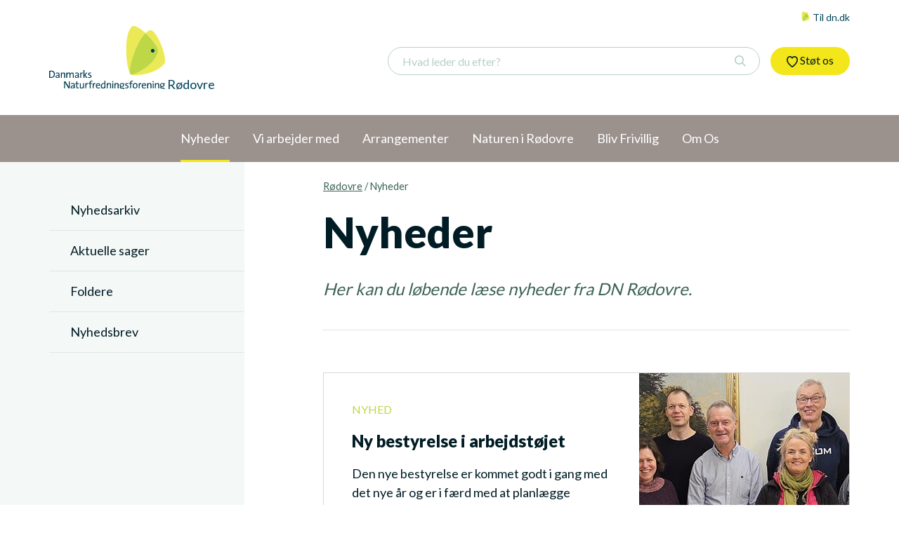

--- FILE ---
content_type: text/html; charset=utf-8
request_url: https://roedovre.dn.dk/nyheder/
body_size: 6362
content:

<!doctype html>
<html lang="da">
<head>
    <meta charset="utf-8">
        <title>Lokale nyheder fra Danmarks Naturfredningsforening i R&#248;dovre - R&#248;dovre</title>
        <meta name="description" content="L&#230;s vores lokale nyheder fra Danmarks Naturfredningsforening i R&#248;dovre" />
    <meta property="og:title" content="Lokale nyheder fra Danmarks Naturfredningsforening i R&#248;dovre - R&#248;dovre" />
    <meta property="og:type" content="website" />
    <meta property="og:url" content="https://roedovre.dn.dk/nyheder/" />
        <meta property="og:description" content="L&#230;s vores lokale nyheder fra Danmarks Naturfredningsforening i R&#248;dovre" />
    <meta property="og" content="yes" />


    <meta http-equiv="x-ua-compatible" content="ie=edge">
    <meta name="viewport" content="width=device-width,initial-scale=1">

    <link rel="stylesheet" href="/dist/css/master.min.css?v=1d710e03bcc7a83">

    <!--[if lt IE 9]>
      <script src="https://oss.maxcdn.com/html5shiv/3.7.3/html5shiv.min.js"></script>
      <script src="https://oss.maxcdn.com/respond/1.4.2/respond.min.js"></script>
    <![endif]-->
</head>
<body vocab="http://schema.org" typeof="WebPage" data-ng-app="dnapp">
    

<!-- Google Tag Manager -->
<noscript><iframe src="//www.googletagmanager.com/ns.html?id=GTM-WS5BLD" height="0" width="0" style="display:none;visibility:hidden"></iframe></noscript>
<script>
    (function (w, d, s, l, i) {
        w[l] = w[l] || []; w[l].push({
            'gtm.start':
            new Date().getTime(), event: 'gtm.js'
        });
        var f = d.getElementsByTagName(s)[0],
        j = d.createElement(s), dl = l != 'dataLayer' ? '&l=' + l : ''; j.async = true; j.src =
        '//www.googletagmanager.com/gtm.js?id=' + i + dl; f.parentNode.insertBefore(j, f);
    })(window, document, 'script', 'dataLayer', 'GTM-WS5BLD');
</script>
<!-- End Google Tag Manager -->

    <!--[if lt IE 9]>
        <p class="browserupgrade">You are using an <strong>outdated</strong> browser. Please <a href="http://browsehappy.com/">upgrade your browser</a> to improve your experience.</p>
    <![endif]-->

    


<header id="js-site-header" class="site-header">
	<div class="container">
		<nav id="js-top-links" class="top-links">
			
			<a class="top-links__link" href="http://dn.dk" target="_blank">
				<img class="top-links__icon" src="/dist/images/logo-symbol.svg"> Til dn.dk
			</a>
		</nav>
		<div class="site-header__inner">
			<a class="logo" href="/">
				<img class="logo__image" src="/dist/images/logo.svg">
				<span class="logo__department">R&#248;dovre</span>
			</a>
			<button id="js-mobile-navigation-trigger" class="button button--ghost site-mobile-navigation-trigger">Menu</button>
			<button id="js-mobile-search-trigger" class="button button--ghost site-mobile-search-trigger">
				<svg class="icon icon--search site-mobile-search-trigger__icon">
					<use xlink:href="/dist/icons/icons.svg#icon-search"></use>
				</svg>
			</button>
			<a id="js-site-cta" class="button site-cta" href="http://www.dn.dk/stot-os/stot-nu/" target="_blank">
				<svg class="icon icon--heart">
					<use xlink:href="/dist/icons/icons.svg#icon-heart"></use>
				</svg> St&#248;t os
			</a>
			

<form class="site-search" ng-controller="DN.TypeaheadController as ctrl" ng-init="ctrl.init(5655)">
    <button id="js-mobile-search-trigger" class="button button--ghost site-mobile-search-trigger">
        <svg class="icon icon--search site-mobile-search-trigger__icon">
            <use xlink:href="/dist/icons/icons.svg#icon-search"></use>
        </svg>
    </button>
    
    <input type="text" class="input site-search__input" placeholder="Hvad leder du efter?" autocomplete="off" ng-model="ctrl.searchField" ng-model-options="{ debounce: 200 }" ng-change="ctrl.typeahead()" ng-keyup="ctrl.enter($event.keyCode)">
    <svg class="icon site-search__icon icon__search">
        <use xlink:href="/dist/icons/icons.svg#icon-search"></use>
    </svg>

    <div ng-cloak class="typeahead-results-container" ng-if="ctrl.searchResults.length > 0">

    <div class="typeahead-results">

        <div class="typeahead-results--close" ng-click="ctrl.searchAction(0)">Luk</div>

        <ul class="typeahead-result-list">

            <li ng-repeat="item in ctrl.searchResults" class="search-result-item">

                <div ng-if="item.DocType == 'employee'">
                    

<a class="typeahead-result-item__link" href="{{item.Url}}">
    
    <figure class="typeahead-result-item__media">
        <img ng-if="item.ImageUrl.length" ng-src="{{item.ImageUrl}}?width=175&height=175&mode=crop&center={{item.ImageFocalPoint[1]}},{{item.ImageFocalPoint[0]}}" alt="{{item.Title}}" />
        <img ng-if="!item.ImageUrl.length" src="/departments-media/3478/dn_logo.jpg?width=175&height=175&mode=crop&center=0.5,0.5" alt="{{item.Title}}" />
    </figure>
    <div class="typeahead-result-item__content">
        <p class="typeahead-result-item__title">{{item.Title}}</p>
        <p class="typeahead-result-item__teaser">{{item.EmployeeJobTitle}}</p>
        <p class="typeahead-result-item__url">{{item.Url}}</p>
    </div>
    <div class="typeahead-result-item__context">
        <span>{{item.ContextArea}}</span>
    </div>

</a>
                </div>
                <div ng-if="item.DocType == 'product'">
                    

<a class="typeahead-result-item__link" href="{{item.Url}}">
    
    <figure class="typeahead-result-item__media">
        <img ng-if="item.ImageUrl.length" ng-src="{{item.ImageUrl}}?width=175&height=175&mode=crop&center={{item.ImageFocalPoint[1]}},{{item.ImageFocalPoint[0]}}" alt="{{item.Title}}" />
        <img ng-if="!item.ImageUrl.length" src="/departments-media/3478/dn_logo.jpg?width=175&height=175&mode=crop&center=0.5,0.5" alt="{{item.Title}}" />
    </figure>
    <div class="typeahead-result-item__content">
        <p class="typeahead-result-item__title">{{item.Title}}</p>
        <p class="typeahead-result-item__teaser">{{item.Teaser | truncate:117}}</p>
        <p class="typeahead-result-item__url">{{item.Url}}</p>
    </div>
    <div class="typeahead-result-item__context">
        <span>{{item.ContextArea}}</span>
    </div>

</a>
                </div>
                <div ng-if="item.DocType != 'employee' && item.DocType != 'product'">
                    

<a class="typeahead-result-item__link" href="{{item.Url}}">
    
    <figure class="typeahead-result-item__media">
        <img ng-if="item.ImageUrl.length" ng-src="{{item.ImageUrl}}?width=175&height=175&mode=crop&center={{item.ImageFocalPoint[1]}},{{item.ImageFocalPoint[0]}}" alt="{{item.Title}}" />
        <img ng-if="!item.ImageUrl.length" src="/departments-media/3478/dn_logo.jpg?width=175&height=175&mode=crop&center=0.5,0.5" alt="{{item.Title}}" />
    </figure>
    <div class="typeahead-result-item__content">
        <p class="typeahead-result-item__title">{{item.Title}}</p>
        <p class="typeahead-result-item__teaser">{{item.Teaser | truncate:117}}</p>
        <p class="typeahead-result-item__url">{{item.Url}}</p>
    </div>
    <div class="typeahead-result-item__context">
        <span>{{item.ContextArea}}</span>
    </div>

</a>
                </div>

            </li>
        </ul>

        <div class="typeahead-results-show-all">
            <a class="button" href="/q?id={{ctrl.nodeId}}&search={{ctrl.searchField}}">
                Vis alle søgeresultater
            </a>
        </div>

    </div>

</div>

<div ng-cloak class="typeahead-results" ng-if="ctrl.searchResults.length == 0 && ctrl.didSearch">
	<h3>Ingen resultater</h3>
</div>

    <div class="typeahead-results--fake-backdrop" ng-if="ctrl.didSearch" ng-click="ctrl.searchAction(0)"></div>
</form>

		</div>
	</div>
</header>
<div id="js-mobile-navigation" class="mobile-navigation">
	<button id="js-mobile-navigation__close-button" class="mobile-navigation__close-button">Luk</button>
	<div id="js-mobile-navigation__inner" class="mobile-navigation__inner">
		<div id="js-mobile-navigation__cta" class="mobile-navigation__cta"></div>
	</div>
</div>
    

<nav id="js-navigation-department" class="navigation-department">
    <div class="container">
        <ul class="navigation-department__list">
                    <li class="navigation-department__item navigation-department__item--current">
                        <a class="navigation-department__link" href="/nyheder/" property="url">
                            <span property="name">Nyheder</span>
                        </a>
                        
                        
                            <ul class="navigation-department__list--sub-menu">
                                    <li class="navigation-department__item ">
                                        <a class="navigation-department__link" href="/nyheder/nyhedsarkiv/" property="url">
                                            <span property="name">Nyhedsarkiv</span>
                                        </a>

                                        
                                    </li>
                                    <li class="navigation-department__item ">
                                        <a class="navigation-department__link" href="/nyheder/aktuelle-sager/" property="url">
                                            <span property="name">Aktuelle sager</span>
                                        </a>

                                        
                                    </li>
                                    <li class="navigation-department__item ">
                                        <a class="navigation-department__link" href="/nyheder/foldere/" property="url">
                                            <span property="name">Foldere</span>
                                        </a>

                                        
                                    </li>
                                    <li class="navigation-department__item ">
                                        <a class="navigation-department__link" href="/nyheder/nyhedsbrev/" property="url">
                                            <span property="name">Nyhedsbrev</span>
                                        </a>

                                        
                                    </li>
                            </ul>
                            <button class="js-sub-toggle navigation-department__sub-toggle">
                                <svg class="icon icon--circle-arrow-down">
                                    <use xlink:href="/dist/icons/icons.svg#icon-circle-arrow-down"></use>
                                </svg>
                            </button>
                    </li>
                    <li class="navigation-department__item ">
                        <a class="navigation-department__link" href="/vi-arbejder-med/" property="url">
                            <span property="name">Vi arbejder med</span>
                        </a>
                        
                        
                            <ul class="navigation-department__list--sub-menu">
                                    <li class="navigation-department__item ">
                                        <a class="navigation-department__link" href="/vi-arbejder-med/lokale-sager/" property="url">
                                            <span property="name">Lokale sager</span>
                                        </a>

                                        
                                    </li>
                                    <li class="navigation-department__item ">
                                        <a class="navigation-department__link" href="/vi-arbejder-med/hoeringssvar/" property="url">
                                            <span property="name">H&#248;ringssvar</span>
                                        </a>

                                        
                                    </li>
                            </ul>
                            <button class="js-sub-toggle navigation-department__sub-toggle">
                                <svg class="icon icon--circle-arrow-down">
                                    <use xlink:href="/dist/icons/icons.svg#icon-circle-arrow-down"></use>
                                </svg>
                            </button>
                    </li>
                    <li class="navigation-department__item ">
                        <a class="navigation-department__link" href="/arrangementer/" property="url">
                            <span property="name">Arrangementer</span>
                        </a>
                        
                        
                    </li>
                    <li class="navigation-department__item ">
                        <a class="navigation-department__link" href="/naturen-i-roedovre/" property="url">
                            <span property="name">Naturen i R&#248;dovre</span>
                        </a>
                        
                        
                            <ul class="navigation-department__list--sub-menu">
                                    <li class="navigation-department__item ">
                                        <a class="navigation-department__link" href="/naturen-i-roedovre/fredninger-i-roedovre/" property="url">
                                            <span property="name">Fredninger i R&#248;dovre</span>
                                        </a>

                                        
                                            <ul class="navigation-department__list--sub-menu">
                                                    <li class="navigation-department__item ">
                                                        <a class="navigation-department__link" href="/naturen-i-roedovre/fredninger-i-roedovre/damhusengen-og-soeen/" property="url">
                                                            <span property="name">Damhusengen og -s&#248;en</span>
                                                        </a>
                                                    </li>
                                                    <li class="navigation-department__item ">
                                                        <a class="navigation-department__link" href="/naturen-i-roedovre/fredninger-i-roedovre/stadionparken/" property="url">
                                                            <span property="name">Stadionparken</span>
                                                        </a>
                                                    </li>
                                                    <li class="navigation-department__item ">
                                                        <a class="navigation-department__link" href="/naturen-i-roedovre/fredninger-i-roedovre/vestvolden/" property="url">
                                                            <span property="name">Vestvolden</span>
                                                        </a>
                                                    </li>
                                            </ul>
                                            <button class="js-sub-toggle navigation-department__sub-toggle">
                                                <svg class="icon icon--circle-arrow-down">
                                                    <use xlink:href="/dist/icons/icons.svg#icon-circle-arrow-down"></use>
                                                </svg>
                                            </button>
                                    </li>
                                    <li class="navigation-department__item ">
                                        <a class="navigation-department__link" href="/naturen-i-roedovre/ruter/" property="url">
                                            <span property="name">Ruter</span>
                                        </a>

                                        
                                    </li>
                                    <li class="navigation-department__item ">
                                        <a class="navigation-department__link" href="/naturen-i-roedovre/naturomraader-i-roedovre/" property="url">
                                            <span property="name">Naturomr&#229;der i R&#248;dovre</span>
                                        </a>

                                        
                                    </li>
                                    <li class="navigation-department__item ">
                                        <a class="navigation-department__link" href="/naturen-i-roedovre/dyr-og-planter-i-roedovre/" property="url">
                                            <span property="name">Dyr og planter i R&#248;dovre</span>
                                        </a>

                                        
                                    </li>
                            </ul>
                            <button class="js-sub-toggle navigation-department__sub-toggle">
                                <svg class="icon icon--circle-arrow-down">
                                    <use xlink:href="/dist/icons/icons.svg#icon-circle-arrow-down"></use>
                                </svg>
                            </button>
                    </li>
                    <li class="navigation-department__item ">
                        <a class="navigation-department__link" href="/bliv-frivillig/" property="url">
                            <span property="name">Bliv Frivillig</span>
                        </a>
                        
                        
                            <ul class="navigation-department__list--sub-menu">
                                    <li class="navigation-department__item ">
                                        <a class="navigation-department__link" href="/bliv-frivillig/arbejdsgrupper/" property="url">
                                            <span property="name">Arbejdsgrupper</span>
                                        </a>

                                        
                                    </li>
                                    <li class="navigation-department__item ">
                                        <a class="navigation-department__link" href="/bliv-frivillig/moed-en-frivillig/" property="url">
                                            <span property="name">M&#248;d en frivillig</span>
                                        </a>

                                        
                                    </li>
                            </ul>
                            <button class="js-sub-toggle navigation-department__sub-toggle">
                                <svg class="icon icon--circle-arrow-down">
                                    <use xlink:href="/dist/icons/icons.svg#icon-circle-arrow-down"></use>
                                </svg>
                            </button>
                    </li>
                    <li class="navigation-department__item ">
                        <a class="navigation-department__link" href="/om-os/" property="url">
                            <span property="name">Om Os</span>
                        </a>
                        
                        
                            <ul class="navigation-department__list--sub-menu">
                                    <li class="navigation-department__item ">
                                        <a class="navigation-department__link" href="/om-os/bestyrelsen/" property="url">
                                            <span property="name">Bestyrelsen</span>
                                        </a>

                                        
                                            <ul class="navigation-department__list--sub-menu">
                                                    <li class="navigation-department__item ">
                                                        <a class="navigation-department__link" href="/om-os/bestyrelsen/historik/" property="url">
                                                            <span property="name">Historik</span>
                                                        </a>
                                                    </li>
                                                    <li class="navigation-department__item ">
                                                        <a class="navigation-department__link" href="/om-os/bestyrelsen/&#229;rsberetninger/" property="url">
                                                            <span property="name">&#197;rsberetninger</span>
                                                        </a>
                                                    </li>
                                            </ul>
                                            <button class="js-sub-toggle navigation-department__sub-toggle">
                                                <svg class="icon icon--circle-arrow-down">
                                                    <use xlink:href="/dist/icons/icons.svg#icon-circle-arrow-down"></use>
                                                </svg>
                                            </button>
                                    </li>
                                    <li class="navigation-department__item ">
                                        <a class="navigation-department__link" href="/om-os/kontakt/" property="url">
                                            <span property="name">Kontakt</span>
                                        </a>

                                        
                                    </li>
                                    <li class="navigation-department__item ">
                                        <a class="navigation-department__link" href="/om-os/afdelingsfolder/" property="url">
                                            <span property="name">Afdelingsfolder</span>
                                        </a>

                                        
                                    </li>
                            </ul>
                            <button class="js-sub-toggle navigation-department__sub-toggle">
                                <svg class="icon icon--circle-arrow-down">
                                    <use xlink:href="/dist/icons/icons.svg#icon-circle-arrow-down"></use>
                                </svg>
                            </button>
                    </li>

        </ul>
    </div>
</nav>

    
<section id="js-section-header" class="news-list list list--filtered">
	<div class="container">
		<div class="row">
			
			<div class="sidebar-container col-md-3">
				<aside class="sidebar">
					
					
<nav class="sidebar__sub-nav" role="navigation" vocab="http://schema.org/" typeof="SiteNavigationElement">
	<ul class="sidebar__sub-nav-list">
		

			<li>
				<a href="/nyheder/nyhedsarkiv/" property="url">
					<span property="name">Nyhedsarkiv</span>

				</a>
				
			</li>
			<li>
				<a href="/nyheder/aktuelle-sager/" property="url">
					<span property="name">Aktuelle sager</span>

				</a>
				
			</li>
			<li>
				<a href="/nyheder/foldere/" property="url">
					<span property="name">Foldere</span>

				</a>
				
			</li>
			<li>
				<a href="/nyheder/nyhedsbrev/" property="url">
					<span property="name">Nyhedsbrev</span>

				</a>
				
			</li>
	</ul>
</nav>
				</aside>
			</div>

			<div class="content-container col-md-8 col-md-offset-1">
				<div class="page-content">

					
					

    <ul class="breadcrumb">
            <li><a href="/">R&#248;dovre</a> <span class="divider">/</span></li>

        <li class="active">Nyheder</li>
    </ul>


					
					<header class="list-header list-header--large">
						<h1 class="list-header__title">Nyheder</h1>
						<span class="list-header__lead">Her kan du l&#248;bende l&#230;se nyheder fra DN R&#248;dovre.</span>
					</header>
					

					<hr class="list-divider">

					<div class="list-blocks">
						<div class="row">
							<div class="col-sm-12">
								<a class="block-item" href="/nyheder/nyhedsarkiv/ny-bestyrelse/">
									<figure  class="block-item-media" vocab="http://schema.org/" typeof="ImageObject"
										data-src="/departments-media/37717/gruppefoto.jpg"
										data-focalpoint="0.5,0.5"
										data-alt=""
										data-image-description=""
										data-photographer=""
										data-mode="crop"
										data-quality="75">
										<noscript class="responsiveLazyload">
											<img src="/departments-media/37717/gruppefoto.jpg"
											alt=""
											title=""
											property="contentUrl" />
										</noscript>
									</figure>
									<div class="block-item-content">
										<span class="block-item-content__category">Nyhed</span>
										<span class="block-item-content__title">Ny bestyrelse i arbejdst&#248;jet</span>
										<span class="block-item-content__lead">Den nye bestyrelse er kommet godt i gang med det nye &#229;r og er i f&#230;rd med at planl&#230;gge afdelingens aktiviteter.</span>
										<time class="block-item-content__date" datetime="2026-01-28">28. januar 2026</time>
										<svg class="block-item-content__icon icon icon--circle-arrow-right">
											<use xlink:href="/dist/icons/icons.svg#icon-circle-arrow-right"></use>
										</svg>
									</div>
								</a>
							</div>
							<div class="col-sm-12">
								<a class="block-item" href="/nyheder/nyhedsarkiv/lokal-dn-historie-et-nabo-froe-skab-spirer-i-roedovre/">
									<figure  class="block-item-media" vocab="http://schema.org/" typeof="ImageObject"
										data-src="/departments-media/37403/581931243_10238245652381611_6902075675532980891_n.jpg"
										data-focalpoint="0.5,0.5"
										data-alt=" Et nabo(fr&#248;)skab ”spirer” i R&#248;dovre"
										data-image-description=""
										data-photographer=""
										data-mode="crop"
										data-quality="75">
										<noscript class="responsiveLazyload">
											<img src="/departments-media/37403/581931243_10238245652381611_6902075675532980891_n.jpg"
											alt=" Et nabo(fr&#248;)skab ”spirer” i R&#248;dovre"
											title=""
											property="contentUrl" />
										</noscript>
									</figure>
									<div class="block-item-content">
										<span class="block-item-content__category">Nyhed</span>
										<span class="block-item-content__title"> Et nabo(fr&#248;)skab ”spirer” i R&#248;dovre</span>
										<span class="block-item-content__lead">Et lokalt medlem af Danmarks Naturfredningsforening har f&#229;et en id&#233;, der allerede er begyndt ”at spire” i nabolaget.</span>
										<time class="block-item-content__date" datetime="2025-11-20">20. november 2025</time>
										<svg class="block-item-content__icon icon icon--circle-arrow-right">
											<use xlink:href="/dist/icons/icons.svg#icon-circle-arrow-right"></use>
										</svg>
									</div>
								</a>
							</div>
							<div class="col-sm-12">
								<a class="block-item" href="/nyheder/nyhedsarkiv/&#229;rsmoede-dn-roedovre/">
									<figure  class="block-item-media" vocab="http://schema.org/" typeof="ImageObject"
										data-src="/departments-media/37336/afgaaende-bestyrelsesmedlemmer-2025.jpg"
										data-focalpoint="0.5,0.5"
										data-alt="&#198;ndringer i DN R&#248;dovre lokalbestyrelse"
										data-image-description=""
										data-photographer=""
										data-mode="crop"
										data-quality="75">
										<noscript class="responsiveLazyload">
											<img src="/departments-media/37336/afgaaende-bestyrelsesmedlemmer-2025.jpg"
											alt="&#198;ndringer i DN R&#248;dovre lokalbestyrelse"
											title=""
											property="contentUrl" />
										</noscript>
									</figure>
									<div class="block-item-content">
										<span class="block-item-content__category">M&#248;der og referater</span>
										<span class="block-item-content__title">&#198;ndringer i DN R&#248;dovre lokalbestyrelse</span>
										<span class="block-item-content__lead">Lokalafdelingen har afholdt b&#229;de &#229;rsm&#248;de og et efterf&#248;lgende konstituerende m&#248;de, hvor der blev foretaget flere udskiftninger i bestyrelsen.</span>
										<time class="block-item-content__date" datetime="2025-11-16">16. november 2025</time>
										<svg class="block-item-content__icon icon icon--circle-arrow-right">
											<use xlink:href="/dist/icons/icons.svg#icon-circle-arrow-right"></use>
										</svg>
									</div>
								</a>
							</div>
							<div class="col-sm-12">
								<a class="block-item" href="/nyheder/nyhedsarkiv/tiltag-i-heerups-have/">
									<figure  class="block-item-media" vocab="http://schema.org/" typeof="ImageObject"
										data-src="/departments-media/37371/heerups-have.jpeg"
										data-focalpoint="0.5,0.5"
										data-alt=""
										data-image-description=""
										data-photographer=""
										data-mode="crop"
										data-quality="75">
										<noscript class="responsiveLazyload">
											<img src="/departments-media/37371/heerups-have.jpeg"
											alt=""
											title=""
											property="contentUrl" />
										</noscript>
									</figure>
									<div class="block-item-content">
										<span class="block-item-content__category">Nyhed</span>
										<span class="block-item-content__title">Biodiversitetstiltag i Heerups Have</span>
										<span class="block-item-content__lead">Som led i implementeringen af R&#248;dovre Kommunes Biodiversitetsplan 2024-2030  er der igangsat og planlagt biodiversitetstiltag i Heerups Have.</span>
										<time class="block-item-content__date" datetime="2025-11-16">16. november 2025</time>
										<svg class="block-item-content__icon icon icon--circle-arrow-right">
											<use xlink:href="/dist/icons/icons.svg#icon-circle-arrow-right"></use>
										</svg>
									</div>
								</a>
							</div>
						</div>
					</div>
						
					
					<div class="list-controls">
						<a class="button" href="/nyheder/nyhedsarkiv/">
							<svg class="icon icon--arrow-right">
								<use xlink:href="/dist/icons/icons.svg#icon-arrow-right"></use>
							</svg> Gå til arkiv
						</a>
					</div>
					

				</div>
			</div>
		</div>
	</div>
</section>			
						


    

<footer class="site-footer">
    <div class="container">
        <div class="row">
            <div class="col-sm-6">
                <figure class="site-footer-info__logo">
                    <img class="logo__image" src="/dist/images/logo-negative.svg" alt="">
                </figure>
                <div class="site-footer-content">
                    <p class="site-footer-content__description">Danmarks Naturfredningsforening R&#248;dovre arbejder for et b&#230;redygtigt samfund med en rig og mangfoldig natur, et smukt og varieret landskab og et rent og sundt milj&#248;. <a href="/om-os/">Mere om os</a>
                    </p>
                </div>
                <div class="site-footer-links">
                    <div class="site-footer-links-social-medias">
                        <a class="site-footer-links-social-medias__link" href="mailto:roedovre@dn.dk">
                            <figure class="site-footer-links-social-medias__media">
                                <svg class="icon icon--mail">
                                    <use xlink:href="/dist/icons/icons.svg#icon-mail"></use>
                                </svg>
                            </figure>
                            <span class="site-footer-links-social-medias__label">roedovre@dn.dk</span>
                        </a>
                        <a class="site-footer-links-social-medias__link" target="_blank" href="http://www.twitter.com/danmarksnatur">
                            <figure class="site-footer-links-social-medias__media">
                                <svg class="icon icon--twitter">
                                    <use xlink:href="/dist/icons/icons.svg#icon-twitter"></use>
                                </svg>
                            </figure>
                            <span class="site-footer-links-social-medias__label">Twitter</span>
                        </a>
                        <a class="site-footer-links-social-medias__link" target="_blank" href="https://www.facebook.com/profile.php?id=61583379517012">
                            <figure class="site-footer-links-social-medias__media">
                                <svg class="icon icon--facebook">
                                    <use xlink:href="/dist/icons/icons.svg#icon-facebook"></use>
                                </svg>
                            </figure>
                            <span class="site-footer-links-social-medias__label">Facebook</span>
                        </a>
                    </div>
                        <ul class="site-footer-links__list">

                                <li class="site-footer-links__item">
                                    <a class="site-footer-links__link" href="/">Forside</a>
                                </li>
                                <li class="site-footer-links__item">
                                    <a class="site-footer-links__link" href="/arrangementer/">Arrangementer</a>
                                </li>
                                <li class="site-footer-links__item">
                                    <a class="site-footer-links__link" href="/naturen-i-roedovre/">Naturen i R&#248;dovre</a>
                                </li>
                        </ul>
                </div>
            </div>
            <div class="col-sm-offset-1 col-sm-5">
                <div id="js-site-footer-map" class="map map--department" data-map-city="roedovre" style="height: 415px;">
                </div>
            </div>
        </div>
    </div>
</footer>
    



    <script src="/dist/scripts/vendor.min.js?v=1d710e03db2a795"></script>
    <script src="/dist/scripts/master.min.js?v=1dafdcd99f43702"></script>
    <script src="/dist/scripts/angularmaster.min.js?v=1d710e03e0ab416"></script>

    <div id="js-typeahead-backdrop" class="typeahead-results--backdrop" style="display: none;"></div>
</body>

</html>

--- FILE ---
content_type: text/css
request_url: https://roedovre.dn.dk/dist/css/master.min.css?v=1d710e03bcc7a83
body_size: 19460
content:
@import url(https://fonts.googleapis.com/css?family=Lato:400,300,700,900);html{font-family:sans-serif;-ms-text-size-adjust:100%;-webkit-text-size-adjust:100%}body{margin:0}article,aside,details,figcaption,figure,footer,header,hgroup,main,menu,nav,section,summary{display:block}audio,canvas,progress,video{display:inline-block;vertical-align:baseline}audio:not([controls]){display:none;height:0}[hidden],template{display:none}a{background-color:transparent}a:active,a:hover{outline:0}abbr[title]{border-bottom:1px dotted}b,strong{font-weight:700}dfn{font-style:italic}h1{font-size:2em;margin:.67em 0}mark{background:#ff0;color:#000}small{font-size:80%}sub,sup{font-size:75%;line-height:0;position:relative;vertical-align:baseline}sup{top:-.5em}sub{bottom:-.25em}img{border:0;max-width:100%}svg:not(:root){overflow:hidden}figure{margin:1em 40px}hr{box-sizing:content-box;height:0}pre{overflow:auto}code,kbd,pre,samp{font-family:monospace,monospace;font-size:1em}button,input,optgroup,select,textarea{color:inherit;font:inherit;margin:0}button{overflow:visible}button,select{text-transform:none}button,html input[type=button],input[type=reset],input[type=submit]{-webkit-appearance:button;cursor:pointer}button[disabled],html input[disabled]{cursor:default}button::-moz-focus-inner,input::-moz-focus-inner{border:0;padding:0}input{line-height:normal}input[type=checkbox],input[type=radio]{box-sizing:border-box;padding:0}input[type=number]::-webkit-inner-spin-button,input[type=number]::-webkit-outer-spin-button{height:auto}input[type=search]{-webkit-appearance:textfield;box-sizing:content-box}input[type=search]::-webkit-search-cancel-button,input[type=search]::-webkit-search-decoration{-webkit-appearance:none}fieldset{border:1px solid silver;margin:0 2px;padding:.35em .625em .75em}legend{border:0;padding:0}textarea{overflow:auto}optgroup{font-weight:700}table{border-collapse:collapse;border-spacing:0}td,th{padding:0}*,:after,:before{box-sizing:border-box}body{background-color:#fff;font-family:Lato,Helvetica,Arial,"sans-serif";font-weight:400;font-size:16px;color:#001c25;line-height:1.5;overflow-x:hidden;position:relative;width:100%;text-rendering:optimizeLegibility;-webkit-font-smoothing:antialiased;-moz-osx-font-smoothing:grayscale}@media (min-width:1200px){body{font-size:18px}}body.mobile-nav-open{overflow-y:hidden}a{color:#7fa1ac;text-decoration:underline}a:focus,a:hover{color:#628a96}figure{margin:0}figure img{max-width:100%;width:100%;height:auto;display:block}.icon{height:24px;width:24px;display:inline-block;fill:currentColor;vertical-align:middle}.icon--arrow-right{width:16px;height:16px;margin-right:20px}.icon--circle-arrow-right{margin-right:5px}.icon--white{fill:#fff}@-ms-viewport{width:auto}@-webkit-viewport{width:device-width}@-moz-viewport{width:device-width}@-ms-viewport{width:device-width}@viewport{width:device-width}h1,h2,h3,h4,h5{font-family:Lato,Helvetica,Arial,"sans-serif";font-weight:900;line-height:1.1;margin-top:20px;margin-bottom:10px}h1{font-size:30px}@media (min-width:768px){h1{font-size:36px}}@media (min-width:1200px){h1{font-size:48px}}h2{font-size:21px}@media (min-width:768px){h2{font-size:24px}}@media (min-width:1200px){h2{font-size:30px}}h3{font-size:18px}@media (min-width:768px){h3{font-size:21px}}@media (min-width:1200px){h3{font-size:24px}}p.lead{font-style:italic;font-weight:300;font-size:18px;line-height:1.4;color:#3c6359}@media (min-width:768px){p.lead{font-size:21px}}@media (min-width:1200px){p.lead{font-size:24px}}p,ul{margin-bottom:20px}p~h2,p~h3{margin-top:36px}.clearfix:after,.clearfix:before,.container:after,.container:before,.cookie-text:after,.cookie-text:before,.row:after,.row:before{content:" ";display:table}.clearfix:after,.container:after,.cookie-text:after,.row:after{clear:both}@media print{.hide-on-print{display:none}}.container{margin-right:auto;margin-left:auto;padding-left:15px;padding-right:15px}@media (min-width:768px){.container{width:750px}}@media (min-width:992px){.container{width:970px}}@media (min-width:1200px){.container{width:1170px}}.row{margin-left:-15px;margin-right:-15px}.col-lg-1,.col-lg-2,.col-lg-3,.col-lg-4,.col-lg-5,.col-lg-6,.col-lg-7,.col-lg-8,.col-lg-9,.col-lg-10,.col-lg-11,.col-lg-12,.col-md-1,.col-md-2,.col-md-3,.col-md-4,.col-md-5,.col-md-6,.col-md-7,.col-md-8,.col-md-9,.col-md-10,.col-md-11,.col-md-12,.col-ms-1,.col-ms-2,.col-ms-3,.col-ms-4,.col-ms-5,.col-ms-6,.col-ms-7,.col-ms-8,.col-ms-9,.col-ms-10,.col-ms-11,.col-ms-12,.col-sm-1,.col-sm-2,.col-sm-3,.col-sm-4,.col-sm-5,.col-sm-6,.col-sm-7,.col-sm-8,.col-sm-9,.col-sm-10,.col-sm-11,.col-sm-12,.col-xs-1,.col-xs-2,.col-xs-3,.col-xs-4,.col-xs-5,.col-xs-6,.col-xs-7,.col-xs-8,.col-xs-9,.col-xs-10,.col-xs-11,.col-xs-12{position:relative;min-height:1px;padding-left:15px;padding-right:15px}.col-xs-1,.col-xs-2,.col-xs-3,.col-xs-4,.col-xs-5,.col-xs-6,.col-xs-7,.col-xs-8,.col-xs-9,.col-xs-10,.col-xs-11,.col-xs-12{float:left}.col-xs-12{width:100%}.col-xs-11{width:91.66666667%}.col-xs-10{width:83.33333333%}.col-xs-9{width:75%}.col-xs-8{width:66.66666667%}.col-xs-7{width:58.33333333%}.col-xs-6{width:50%}.col-xs-5{width:41.66666667%}.col-xs-4{width:33.33333333%}.col-xs-3{width:25%}.col-xs-2{width:16.66666667%}.col-xs-1{width:8.33333333%}.col-xs-pull-12{right:100%}.col-xs-pull-11{right:91.66666667%}.col-xs-pull-10{right:83.33333333%}.col-xs-pull-9{right:75%}.col-xs-pull-8{right:66.66666667%}.col-xs-pull-7{right:58.33333333%}.col-xs-pull-6{right:50%}.col-xs-pull-5{right:41.66666667%}.col-xs-pull-4{right:33.33333333%}.col-xs-pull-3{right:25%}.col-xs-pull-2{right:16.66666667%}.col-xs-pull-1{right:8.33333333%}.col-xs-pull-0{right:auto}.col-xs-push-12{left:100%}.col-xs-push-11{left:91.66666667%}.col-xs-push-10{left:83.33333333%}.col-xs-push-9{left:75%}.col-xs-push-8{left:66.66666667%}.col-xs-push-7{left:58.33333333%}.col-xs-push-6{left:50%}.col-xs-push-5{left:41.66666667%}.col-xs-push-4{left:33.33333333%}.col-xs-push-3{left:25%}.col-xs-push-2{left:16.66666667%}.col-xs-push-1{left:8.33333333%}.col-xs-push-0{left:auto}.col-xs-offset-12{margin-left:100%}.col-xs-offset-11{margin-left:91.66666667%}.col-xs-offset-10{margin-left:83.33333333%}.col-xs-offset-9{margin-left:75%}.col-xs-offset-8{margin-left:66.66666667%}.col-xs-offset-7{margin-left:58.33333333%}.col-xs-offset-6{margin-left:50%}.col-xs-offset-5{margin-left:41.66666667%}.col-xs-offset-4{margin-left:33.33333333%}.col-xs-offset-3{margin-left:25%}.col-xs-offset-2{margin-left:16.66666667%}.col-xs-offset-1{margin-left:8.33333333%}.col-xs-offset-0{margin-left:0}@media (min-width:480px){.col-ms-1,.col-ms-2,.col-ms-3,.col-ms-4,.col-ms-5,.col-ms-6,.col-ms-7,.col-ms-8,.col-ms-9,.col-ms-10,.col-ms-11,.col-ms-12{float:left}.col-ms-12{width:100%}.col-ms-11{width:91.66666667%}.col-ms-10{width:83.33333333%}.col-ms-9{width:75%}.col-ms-8{width:66.66666667%}.col-ms-7{width:58.33333333%}.col-ms-6{width:50%}.col-ms-5{width:41.66666667%}.col-ms-4{width:33.33333333%}.col-ms-3{width:25%}.col-ms-2{width:16.66666667%}.col-ms-1{width:8.33333333%}.col-ms-pull-12{right:100%}.col-ms-pull-11{right:91.66666667%}.col-ms-pull-10{right:83.33333333%}.col-ms-pull-9{right:75%}.col-ms-pull-8{right:66.66666667%}.col-ms-pull-7{right:58.33333333%}.col-ms-pull-6{right:50%}.col-ms-pull-5{right:41.66666667%}.col-ms-pull-4{right:33.33333333%}.col-ms-pull-3{right:25%}.col-ms-pull-2{right:16.66666667%}.col-ms-pull-1{right:8.33333333%}.col-ms-pull-0{right:auto}.col-ms-push-12{left:100%}.col-ms-push-11{left:91.66666667%}.col-ms-push-10{left:83.33333333%}.col-ms-push-9{left:75%}.col-ms-push-8{left:66.66666667%}.col-ms-push-7{left:58.33333333%}.col-ms-push-6{left:50%}.col-ms-push-5{left:41.66666667%}.col-ms-push-4{left:33.33333333%}.col-ms-push-3{left:25%}.col-ms-push-2{left:16.66666667%}.col-ms-push-1{left:8.33333333%}.col-ms-push-0{left:auto}.col-ms-offset-12{margin-left:100%}.col-ms-offset-11{margin-left:91.66666667%}.col-ms-offset-10{margin-left:83.33333333%}.col-ms-offset-9{margin-left:75%}.col-ms-offset-8{margin-left:66.66666667%}.col-ms-offset-7{margin-left:58.33333333%}.col-ms-offset-6{margin-left:50%}.col-ms-offset-5{margin-left:41.66666667%}.col-ms-offset-4{margin-left:33.33333333%}.col-ms-offset-3{margin-left:25%}.col-ms-offset-2{margin-left:16.66666667%}.col-ms-offset-1{margin-left:8.33333333%}.col-ms-offset-0{margin-left:0}}@media (min-width:768px){.col-sm-1,.col-sm-2,.col-sm-3,.col-sm-4,.col-sm-5,.col-sm-6,.col-sm-7,.col-sm-8,.col-sm-9,.col-sm-10,.col-sm-11,.col-sm-12{float:left}.col-sm-12{width:100%}.col-sm-11{width:91.66666667%}.col-sm-10{width:83.33333333%}.col-sm-9{width:75%}.col-sm-8{width:66.66666667%}.col-sm-7{width:58.33333333%}.col-sm-6{width:50%}.col-sm-5{width:41.66666667%}.col-sm-4{width:33.33333333%}.col-sm-3{width:25%}.col-sm-2{width:16.66666667%}.col-sm-1{width:8.33333333%}.col-sm-pull-12{right:100%}.col-sm-pull-11{right:91.66666667%}.col-sm-pull-10{right:83.33333333%}.col-sm-pull-9{right:75%}.col-sm-pull-8{right:66.66666667%}.col-sm-pull-7{right:58.33333333%}.col-sm-pull-6{right:50%}.col-sm-pull-5{right:41.66666667%}.col-sm-pull-4{right:33.33333333%}.col-sm-pull-3{right:25%}.col-sm-pull-2{right:16.66666667%}.col-sm-pull-1{right:8.33333333%}.col-sm-pull-0{right:auto}.col-sm-push-12{left:100%}.col-sm-push-11{left:91.66666667%}.col-sm-push-10{left:83.33333333%}.col-sm-push-9{left:75%}.col-sm-push-8{left:66.66666667%}.col-sm-push-7{left:58.33333333%}.col-sm-push-6{left:50%}.col-sm-push-5{left:41.66666667%}.col-sm-push-4{left:33.33333333%}.col-sm-push-3{left:25%}.col-sm-push-2{left:16.66666667%}.col-sm-push-1{left:8.33333333%}.col-sm-push-0{left:auto}.col-sm-offset-12{margin-left:100%}.col-sm-offset-11{margin-left:91.66666667%}.col-sm-offset-10{margin-left:83.33333333%}.col-sm-offset-9{margin-left:75%}.col-sm-offset-8{margin-left:66.66666667%}.col-sm-offset-7{margin-left:58.33333333%}.col-sm-offset-6{margin-left:50%}.col-sm-offset-5{margin-left:41.66666667%}.col-sm-offset-4{margin-left:33.33333333%}.col-sm-offset-3{margin-left:25%}.col-sm-offset-2{margin-left:16.66666667%}.col-sm-offset-1{margin-left:8.33333333%}.col-sm-offset-0{margin-left:0}}@media (min-width:992px){.col-md-1,.col-md-2,.col-md-3,.col-md-4,.col-md-5,.col-md-6,.col-md-7,.col-md-8,.col-md-9,.col-md-10,.col-md-11,.col-md-12{float:left}.col-md-12{width:100%}.col-md-11{width:91.66666667%}.col-md-10{width:83.33333333%}.col-md-9{width:75%}.col-md-8{width:66.66666667%}.col-md-7{width:58.33333333%}.col-md-6{width:50%}.col-md-5{width:41.66666667%}.col-md-4{width:33.33333333%}.col-md-3{width:25%}.col-md-2{width:16.66666667%}.col-md-1{width:8.33333333%}.col-md-pull-12{right:100%}.col-md-pull-11{right:91.66666667%}.col-md-pull-10{right:83.33333333%}.col-md-pull-9{right:75%}.col-md-pull-8{right:66.66666667%}.col-md-pull-7{right:58.33333333%}.col-md-pull-6{right:50%}.col-md-pull-5{right:41.66666667%}.col-md-pull-4{right:33.33333333%}.col-md-pull-3{right:25%}.col-md-pull-2{right:16.66666667%}.col-md-pull-1{right:8.33333333%}.col-md-pull-0{right:auto}.col-md-push-12{left:100%}.col-md-push-11{left:91.66666667%}.col-md-push-10{left:83.33333333%}.col-md-push-9{left:75%}.col-md-push-8{left:66.66666667%}.col-md-push-7{left:58.33333333%}.col-md-push-6{left:50%}.col-md-push-5{left:41.66666667%}.col-md-push-4{left:33.33333333%}.col-md-push-3{left:25%}.col-md-push-2{left:16.66666667%}.col-md-push-1{left:8.33333333%}.col-md-push-0{left:auto}.col-md-offset-12{margin-left:100%}.col-md-offset-11{margin-left:91.66666667%}.col-md-offset-10{margin-left:83.33333333%}.col-md-offset-9{margin-left:75%}.col-md-offset-8{margin-left:66.66666667%}.col-md-offset-7{margin-left:58.33333333%}.col-md-offset-6{margin-left:50%}.col-md-offset-5{margin-left:41.66666667%}.col-md-offset-4{margin-left:33.33333333%}.col-md-offset-3{margin-left:25%}.col-md-offset-2{margin-left:16.66666667%}.col-md-offset-1{margin-left:8.33333333%}.col-md-offset-0{margin-left:0}}@media (min-width:1200px){.col-lg-1,.col-lg-2,.col-lg-3,.col-lg-4,.col-lg-5,.col-lg-6,.col-lg-7,.col-lg-8,.col-lg-9,.col-lg-10,.col-lg-11,.col-lg-12{float:left}.col-lg-12{width:100%}.col-lg-11{width:91.66666667%}.col-lg-10{width:83.33333333%}.col-lg-9{width:75%}.col-lg-8{width:66.66666667%}.col-lg-7{width:58.33333333%}.col-lg-6{width:50%}.col-lg-5{width:41.66666667%}.col-lg-4{width:33.33333333%}.col-lg-3{width:25%}.col-lg-2{width:16.66666667%}.col-lg-1{width:8.33333333%}.col-lg-pull-12{right:100%}.col-lg-pull-11{right:91.66666667%}.col-lg-pull-10{right:83.33333333%}.col-lg-pull-9{right:75%}.col-lg-pull-8{right:66.66666667%}.col-lg-pull-7{right:58.33333333%}.col-lg-pull-6{right:50%}.col-lg-pull-5{right:41.66666667%}.col-lg-pull-4{right:33.33333333%}.col-lg-pull-3{right:25%}.col-lg-pull-2{right:16.66666667%}.col-lg-pull-1{right:8.33333333%}.col-lg-pull-0{right:auto}.col-lg-push-12{left:100%}.col-lg-push-11{left:91.66666667%}.col-lg-push-10{left:83.33333333%}.col-lg-push-9{left:75%}.col-lg-push-8{left:66.66666667%}.col-lg-push-7{left:58.33333333%}.col-lg-push-6{left:50%}.col-lg-push-5{left:41.66666667%}.col-lg-push-4{left:33.33333333%}.col-lg-push-3{left:25%}.col-lg-push-2{left:16.66666667%}.col-lg-push-1{left:8.33333333%}.col-lg-push-0{left:auto}.col-lg-offset-12{margin-left:100%}.col-lg-offset-11{margin-left:91.66666667%}.col-lg-offset-10{margin-left:83.33333333%}.col-lg-offset-9{margin-left:75%}.col-lg-offset-8{margin-left:66.66666667%}.col-lg-offset-7{margin-left:58.33333333%}.col-lg-offset-6{margin-left:50%}.col-lg-offset-5{margin-left:41.66666667%}.col-lg-offset-4{margin-left:33.33333333%}.col-lg-offset-3{margin-left:25%}.col-lg-offset-2{margin-left:16.66666667%}.col-lg-offset-1{margin-left:8.33333333%}.col-lg-offset-0{margin-left:0}}.button{display:inline-block;margin-bottom:0;text-align:center;vertical-align:middle;-ms-touch-action:manipulation;touch-action:manipulation;cursor:pointer;background-image:none;white-space:nowrap;-webkit-user-select:none;-ms-user-select:none;user-select:none;position:relative;text-decoration:none;font-weight:400;font-family:Lato,Helvetica,Arial,"sans-serif";transition:background .2s;padding:12px 22px;border-radius:100px;color:#001c25;background:#f3e61b;border:1px solid transparent;line-height:inherit}.button.active.focus,.button.active:focus,.button.focus,.button:active.focus,.button:active:focus,.button:focus{outline:none}.button.active,.button:active{outline:0}.button.disabled,.button[disabled]{cursor:disabled}a.button{text-decoration:none}a.button.disabled,fieldset[disabled] a.button{pointer-events:none}.button.focus,.button:focus,.button:hover{color:#001c25;background:#d0c40b;text-decoration:none}.button--secondary{color:#fff;background:#3c6359}.button--secondary.focus,.button--secondary:focus,.button--secondary:hover{color:#fff;background:#29433c}.button--ghost{color:#3c6359;background:transparent;border-color:#3c6359}.button--ghost.focus,.button--ghost:focus,.button--ghost:hover{color:#fff;background:#3c6359}.button--float{color:#9b928e;background:transparent}.button--float.focus,.button--float:focus,.button--float:hover{color:#fff;background:#3c6359}.button--block,.input{display:block;width:100%}.input{height:40px;padding:0 20px;font-size:16px;line-height:1;color:#001c25;background-color:#fff;background-image:none;border:1px solid #b7d0c9;border-radius:100px;vertical-align:bottom}.input:focus{outline:0}.input::-moz-placeholder{color:#b7d0c9;opacity:1}.input:-ms-input-placeholder{color:#b7d0c9}.input::-webkit-input-placeholder{color:#b7d0c9}.input::-ms-expand{border:0;background-color:transparent}.input[disabled],.input[readonly],fieldset[disabled] .input{background-color:#4b4b4b;opacity:1}.input[disabled],fieldset[disabled] .input{cursor:disabled}textarea.input{height:auto}input[type=search]{-webkit-appearance:none}input[type=checkbox],input[type=radio]{margin:4px 0 0;margin-top:1px\9;line-height:normal}input[type=file]{display:block}input[type=range]{display:block;width:100%}select[multiple],select[size]{height:auto}input[type=checkbox]:focus,input[type=file]:focus,input[type=radio]:focus{outline:thin dotted;outline:5px auto -webkit-focus-ring-color;outline-offset:-2px}.checkbox,.radio{position:relative;display:block;margin-top:10px;margin-bottom:10px}.checkbox label,.radio label{padding-left:20px;margin-bottom:0;font-weight:400;cursor:pointer}.checkbox-inline input[type=checkbox],.checkbox input[type=checkbox],.radio-inline input[type=radio],.radio input[type=radio]{position:absolute;margin-left:-20px;margin-top:4px\9}.checkbox+.checkbox,.radio+.radio{margin-top:-5px}.checkbox-inline,.radio-inline{position:relative;display:inline-block;padding-left:20px;margin-bottom:0;vertical-align:middle;font-weight:400;cursor:pointer}.checkbox-inline+.checkbox-inline,.radio-inline+.radio-inline{margin-top:0;margin-left:10px}.checkbox-inline.disabled,.checkbox.disabled label,.radio-inline.disabled,.radio.disabled label,fieldset[disabled] .checkbox-inline,fieldset[disabled] .checkbox label,fieldset[disabled] .radio-inline,fieldset[disabled] .radio label,fieldset[disabled] input[type=checkbox],fieldset[disabled] input[type=radio],input[type=checkbox].disabled,input[type=checkbox][disabled],input[type=radio].disabled,input[type=radio][disabled]{cursor:disabled}.label{display:inline-block;max-width:100%;margin-bottom:5px;font-weight:700}.label--block{display:block}table{background-color:#fff}.table{width:100%;max-width:100%;margin-bottom:30px}.table>tbody>tr>td,.table>tbody>tr>th,.table>tfoot>tr>td,.table>tfoot>tr>th,.table>thead>tr>td,.table>thead>tr>th{padding:15px;line-height:1.5;vertical-align:top;border-top:1px solid #acacac;text-align:center}.table>thead>tr>th{vertical-align:bottom;border-bottom:2px solid #acacac}.table>thead:first-child>tr:first-child>td,.table>thead:first-child>tr:first-child>th{border-top:0}.table>tbody+tbody{border-top:2px solid #acacac}.float-form .control{position:relative;width:100%;margin-bottom:1.5em}@media (min-width:768px){.float-form .control{float:left}}.float-form .control--inner{margin-bottom:0}.float-form .control--right{width:auto;float:right}@media (max-width:768px){.float-form .control--right{float:none;clear:both;margin-top:15px}}.float-form .control--highlight{padding:20px 40px;background:#b7d0c9;color:#fff}@media (max-width:768px){.float-form .control .google-control{margin-top:45px}.float-form .control .google-control input{margin-top:10px!important}}.float-form input[type=checkbox],.float-form input[type=radio]{position:absolute;opacity:0}.float-form input[type=checkbox]+label,.float-form input[type=radio]+label{position:relative;cursor:pointer;padding:0;color:#004358}.float-form input[type=checkbox]+label:before,.float-form input[type=radio]+label:before{content:"";margin-right:10px;display:inline-block;vertical-align:text-top;width:30px;height:30px;background:#fff;border:1px solid #d7d7d7}.float-form input[type=checkbox]:checked+label:before,.float-form input[type=radio]:checked+label:before{background:#f3e61b}.float-form input[type=checkbox]:disabled+label,.float-form input[type=radio]:disabled+label{color:#b8b8b8;cursor:auto}.float-form input[type=checkbox]:disabled+label:before,.float-form input[type=radio]:disabled+label:before{box-shadow:none;background:#ddd}.float-form input[type=checkbox]:checked+label:after{content:"";position:absolute;left:7px;top:13px;background:#fff;width:3px;height:3px;box-shadow:3px 0 0 #fff,6px 0 0 #fff,6px -3px 0 #fff,6px -6px 0 #fff,6px -9px 0 #fff,6px -12px 0 #fff;transform:rotate(45deg)}.float-form input[type=radio]+label:before{border-radius:50%}.float-form input[type=radio]:checked+label:after{left:9px;top:7px;background:#fff;width:10px;height:10px;border-radius:50%}.float-form input[type=radio]~div>small{padding-left:40px}.float-form input[type=range]{-webkit-appearance:none;margin:20px 0;width:100%}.float-form input[type=range]:focus{outline:none}.float-form input[type=range]::-webkit-slider-runnable-track{width:100%;height:10px;cursor:pointer;animate:.2s;box-shadow:0 0 0 #000,0 0 0 #0d0d0d;background:#d7d7d7;border-radius:5px;border:0 solid #000}.float-form input[type=range]::-webkit-slider-thumb{box-shadow:0 0 0 #000,0 0 0 #0d0d0d;border:0 solid #fff;height:40px;width:30px;border-radius:10px;background:#f3e61b;cursor:pointer;-webkit-appearance:none;margin-top:-15px}@media (min-width:991px){.float-form input[type=range]::-webkit-slider-thumb{width:20px;border-radius:5px}}.float-form input[type=range]:focus::-webkit-slider-runnable-track{background:#d7d7d7}.float-form input[type=range]::-moz-range-track{width:100%;height:10px;cursor:pointer;animate:.2s;box-shadow:0 0 0 #000,0 0 0 #0d0d0d;background:#d7d7d7;border-radius:5px;border:0 solid #000}.float-form input[type=range]::-moz-range-thumb{box-shadow:0 0 0 #000,0 0 0 #0d0d0d;border:0 solid #fff;height:40px;width:30px;border-radius:10px;background:#f3e61b;cursor:pointer}@media (min-width:991px){.float-form input[type=range]::-moz-range-thumb{width:20px;border-radius:5px}}.float-form input[type=range]::-ms-track{width:100%;height:10px;cursor:pointer;animate:.2s;background:transparent;border-color:transparent;border-width:20px 0;color:transparent}.float-form input[type=range]::-ms-fill-lower,.float-form input[type=range]::-ms-fill-upper{background:#d7d7d7;border:0 solid #000;border-radius:10px;box-shadow:0 0 0 #000,0 0 0 #0d0d0d}.float-form input[type=range]::-ms-thumb{box-shadow:0 0 0 #000,0 0 0 #0d0d0d;border:0 solid #fff;height:40px;width:30px;border-radius:10px;background:#f3e61b;cursor:pointer}@media (min-width:991px){.float-form input[type=range]::-ms-thumb{width:20px;border-radius:5px}}.float-form input[type=range]:focus::-ms-fill-lower,.float-form input[type=range]:focus::-ms-fill-upper{background:#d7d7d7}.float-form xinput[type=range]{border:1px solid #fff;width:100%;height:40px}.float-form xinput[type=range],.float-form xinput[type=range]::-webkit-slider-thumb{-webkit-appearance:none}.float-form xinput[type=range]::-webkit-slider-runnable-track{width:100%;height:10px;background:#d7d7d7;border:none;border-radius:5px}.float-form xinput[type=range]::-webkit-slider-thumb{border:none;width:20px;height:40px;border-radius:5px;background:#f3e61b;margin-top:-15px}.float-form xinput[type=range]:focus{outline:none}.float-form xinput[type=range]:focus::-webkit-slider-runnable-track{background:#d7d7d7}.float-form xinput[type=range]::-moz-range-track{width:100%;height:10px;background:#d7d7d7;border:none;border-radius:5px}.float-form xinput[type=range]::-moz-range-thumb{border:none;width:20px;height:40px;border-radius:5px;background:#f3e61b}.float-form xinput[type=range]:-moz-focusring{outline:1px solid #fff;outline-offset:-1px}.float-form xinput[type=range]::-ms-track{width:100%;height:10px;background:#d7d7d7;border:none;border-radius:5px;background:transparent;border-color:transparent;border-width:6px 0;color:transparent}.float-form xinput[type=range]::-ms-fill-lower,.float-form xinput[type=range]::-ms-fill-upper{background:#d7d7d7;border-radius:5px}.float-form xinput[type=range]::-ms-thumb{border:none;width:20px;height:40px;border-radius:5px;background:#f3e61b}.float-form .input-control .input-control,.float-form .input-control input{border:none}.float-form select{-webkit-appearance:none;appearance:none;border-radius:0;background:url([data-uri]) no-repeat 95% 50%;background-size:8px;font-size:16px}.float-form .input-control,.float-form input:not([type=range]):not(.custom-checkbox):not([type=radio]):not([type=checkbox]),.float-form select,.float-form textarea{display:block;width:100%;outline:0;resize:none;border:1px solid #b7d0c9;padding:.75em;padding-right:34px;color:#001c25}.float-form .input-control.ng-empty~label,.float-form .input-control~label,.float-form input:not([type=range]):not(.custom-checkbox):not([type=radio]):not([type=checkbox]).ng-empty~label,.float-form input:not([type=range]):not(.custom-checkbox):not([type=radio]):not([type=checkbox])~label,.float-form select.ng-empty~label,.float-form select~label,.float-form textarea.ng-empty~label,.float-form textarea~label{position:absolute;top:10px;transition:top .2s ease,opacity .2s ease;opacity:0;left:0;padding-left:.8em;line-height:1;font-size:.7em;color:#b7d0c9;z-index:-1}.float-form .input-control:not(.ng-empty)~label,.float-form input:not([type=range]):not(.custom-checkbox):not([type=radio]):not([type=checkbox]):not(.ng-empty)~label,.float-form select:not(.ng-empty)~label,.float-form textarea:not(.ng-empty)~label{opacity:1;top:-1.4em;z-index:1}.float-form .input-control:focus~label,.float-form input:not([type=range]):not(.custom-checkbox):not([type=radio]):not([type=checkbox]):focus~label,.float-form select:focus~label,.float-form textarea:focus~label{color:#004358}.float-form .input-control.google-input,.float-form input:not([type=range]):not(.custom-checkbox):not([type=radio]):not([type=checkbox]).google-input,.float-form select.google-input,.float-form textarea.google-input{margin:9px;width:82.5%;padding:11px}@media (max-width:1200px){.float-form .input-control.google-input,.float-form input:not([type=range]):not(.custom-checkbox):not([type=radio]):not([type=checkbox]).google-input,.float-form select.google-input,.float-form textarea.google-input{width:70%}}@media (max-width:992px){.float-form .input-control.google-input,.float-form input:not([type=range]):not(.custom-checkbox):not([type=radio]):not([type=checkbox]).google-input,.float-form select.google-input,.float-form textarea.google-input{width:60%}}@media (max-width:768px){.float-form .input-control.google-input,.float-form input:not([type=range]):not(.custom-checkbox):not([type=radio]):not([type=checkbox]).google-input,.float-form select.google-input,.float-form textarea.google-input{width:95%;margin-top:50px;float:left!important;left:0!important}}.float-form .form-highlight{display:block;background:#3c6359;color:#fff}.float-form .form-highlight input{color:#001c25}.float-form .form-highlight input:not([type=range]):not(.custom-checkbox):focus+label,.float-form .form-highlight input:not([type=range]):not(.custom-checkbox):valid:not(.ng-empty)+label,.float-form .form-highlight textarea:focus+label,.float-form .form-highlight textarea:valid:not(.ng-empty)+label{color:#fff!important}.float-form .form-highlight__inner{-ms-flex-direction:row;flex-direction:row;padding:2em 2em .5em}.float-form .form-highlight__name{font-size:1.1em;font-weight:700}.float-form .form-highlight__description{font-size:.9em;line-height:1.3;margin-bottom:30px}.float-form .has-error{border:1px solid #ef4050!important}.float-form .is-valid{border:1px solid #3c6359!important}.float-form .ng-submitted input[type=checkbox].ng-invalid+label:before,.float-form .ng-submitted input[type=radio].ng-invalid+label:before,.float-form input[type=checkbox].ng-touched.ng-invalid+label:before,.float-form input[type=radio].ng-touched.ng-invalid+label:before{border:1px solid #ef4050!important}.float-form .ng-submitted input[type=checkbox].ng-invalid+label,.float-form .ng-submitted input[type=radio].ng-invalid+label,.float-form input[type=checkbox].ng-touched.ng-invalid+label,.float-form input[type=radio].ng-touched.ng-invalid+label{color:#ef4050!important}.float-form .ng-submitted input.ng-invalid:not(.ng-untouched):not([type=range]):not([type=radio]):not([type=checkbox]):not(.hidden-validation-input),.float-form .ng-submitted select.ng-invalid:not(.ng-untouched),.float-form .ng-submitted textarea.ng-invalid:not(.ng-untouched),.float-form input.ng-touched.ng-invalid:not([type=range]):not(.custom-checkbox):not([type=radio]):not(.hidden-validation-input),.float-form select.ng-touched.ng-invalid,.float-form textarea.ng-touched.ng-invalid{border:1px solid #ef4050!important}.float-form .divider-block{position:relative;color:#3c6359;width:100%;line-height:1;padding-top:3em;padding-bottom:3em;font-size:.8em;text-align:center;float:left}.float-form .divider-block span{display:inline-block;background:#fff;padding:0 20px}.float-form .divider-block:before{content:"";position:absolute;height:1px;background:#d3e0db;left:0;right:0;top:50%;z-index:-1}.float-form .static-label{line-height:1;font-size:.7em;color:#d7d7d7;padding-left:.8em}.float-form .hidden-validation-input{height:0;padding:0!important;border:none!important}.cookie-info{position:fixed;left:0;bottom:0;width:100%;background:#d6d6d6;padding:50px 0;transition:.3s ease-in-out;transform:translate3d(0,100%,0);opacity:0;z-index:999}@media print{.cookie-info{display:none}}.cookie-text{margin-right:auto;margin-left:auto;padding-left:15px;padding-right:15px}@media (min-width:768px){.cookie-text{width:750px}}@media (min-width:992px){.cookie-text{width:970px}}@media (min-width:1200px){.cookie-text{width:1170px}}.cookie-text:after,.cookie-text:before{content:" ";display:table}.cookie-text:after{clear:both}.cookie-text p{float:left;margin:6px 0 0}.cookie-info-close{float:right;border:none;background-color:#575757;color:#fff;padding:10px 20px;box-shadow:inset 0 -2px 0 rgba(0,0,0,.1);transition:all .3s}@media print{.cookie-info-close{display:none}}.cookie-info-close:hover{box-shadow:inset 0 -2px 0 rgba(0,0,0,.2)}.cookie-info-open{left:20px;bottom:0;border:none;background-color:#d6d6d6;font-size:12px;line-height:20px;border-radius:2px 2px 0 0;transition:all .3s;position:fixed;opacity:.6;cursor:pointer;will-change:transform}@media print{.cookie-info-open{display:none}}.cookie-info-open:hover{opacity:1}body.cookie-info-show .cookie-info{transform:translateZ(0);opacity:1}body.cookie-info-show .cookie-info-open{opacity:0}.breadcrumb{margin:20px 0 0;padding:0;list-style-type:none;color:#3c6359}.breadcrumb:after,.breadcrumb:before{content:" ";display:table}.breadcrumb:after{clear:both}@media print{.breadcrumb{margin:0}}.breadcrumb li{display:inline-block;font-size:.8em;color:inherit}.breadcrumb li .divider,.breadcrumb li a{color:inherit}.sidebar__sub-nav{margin-right:-15px}.sidebar__sub-nav-list{margin:0;padding:0;list-style-type:none}.sidebar__sub-nav-list li{display:block;border-bottom:1px solid #dee8e4}.sidebar__sub-nav-list li.active{background:#e9f0ed}.sidebar__sub-nav-list li.current>a{font-weight:700}.sidebar__sub-nav-list li.current>a span{position:relative}.sidebar__sub-nav-list li.current>a span:before{content:"→";position:absolute;left:-22px;margin-right:3px}.sidebar__sub-nav-list li a{position:relative;padding:15px 15px 15px 30px;color:inherit;display:block;font-size:inherit;text-overflow:ellipsis;text-decoration:none}.sidebar__sub-nav-list li:last-child a{border-bottom:0}.sidebar__sub-nav-list .sub{margin:0 0 15px;padding:0 0 0 10px;list-style-type:none}.sidebar__sub-nav-list .sub>li{border-bottom:0}.sidebar__sub-nav-list .sub>li a{padding:8px 8px 8px 40px;font-size:.9em;border-bottom:0}.reset-umb-password--center{background:#fff;width:290px;position:absolute;left:50%;top:50%;margin:-135px 0 0 -145px;border:1px solid #d1dad6;padding:20px}.reset-umb-password--success{background:#dff0d8;color:#3c763d}.reset-umb-password--info,.reset-umb-password--success{position:absolute;top:-60px;left:0;right:0;padding:10px;font-size:14px;border:1px solid #d1dad6}.reset-umb-password--info{background:#fcf8e3;color:#8a6d3b}.reset-umb-password__body{height:100vh;background:#e9f0ed}.reset-umb-password-logo{padding-bottom:20px;text-align:center;width:100%}.reset-umb-password-logo__image{width:165px}.reset-umb-password__form--input{outline:0;box-sizing:border-box;-webkit-box-sizing:border-box;-moz-box-sizing:border-box;width:100%;background:#fff;margin-top:10px;margin-bottom:20px;border:1px solid #ccc;padding:3%;color:#555;font-family:Arial,Helvetica,sans-serif;font-size:14px}.reset-umb-password__form span{font-size:14px}.reset-umb-password__form .button{color:#000;float:right}.reset-umb-password__form .button:hover{color:#fff}.grid-pageheader{background:red}.nc-grid-embedmedia{padding:20px 0}@media print{.nc-grid-embedmedia{display:none}}@media (min-width:992px){.nc-grid-embedmedia--textpage{margin-right:-80px;margin-left:-80px}}@media (min-width:992px){.nc-grid-embedmedia--newsitem{margin-right:-28%;margin-left:-28%}}.nc-grid-embedmedia .embed-preview-image{cursor:pointer;position:relative}.nc-grid-embedmedia .embed-preview-image:before{content:"";position:absolute;background:rgba(0,0,0,.2);top:0;bottom:0;left:0;right:0;background:url(/dist/images/icon-circle-play-white.svg) no-repeat;background-size:65px;background-position:50%}.nc-grid-embedmedia .embed-media-item{display:none}.nc-grid-quote{color:#3c6359}.nc-grid-quote blockquote{font-weight:500;font-style:italic;margin:2em 0;letter-spacing:-1px}@media (min-width:992px){.nc-grid-quote blockquote{font-size:1.3em}}@media print{.nc-grid-quote blockquote{margin:0}}.nc-grid-quote blockquote cite{display:block;font-size:.8em;margin-top:.8em;font-style:normal}.nc-grid-quote blockquote cite span{text-decoration:underline}.nc-grid-quote--align-left{text-align:left}.nc-grid-quote--align-center{text-align:center}.nc-grid-quote--align-right{text-align:right}.nc-grid-html--backoffice textarea{width:100%}.nc-grid-factbox{position:relative;background:#d3e0db;padding:20px 40px 20px 20px;margin-top:1.5em}@media print{.nc-grid-factbox{border:1px solid #d3e0db;margin:20px 0;display:inline-block}}@media (min-width:992px){.nc-grid-factbox{margin-right:-80px}}@media (min-width:992px){.nc-grid-factbox--backoffice{margin-right:0}}.nc-grid-factbox ul li{margin-bottom:1em}.nc-grid-factbox:before{content:"";position:absolute;top:-15px;left:60px;width:0;height:0;border-left:15px solid transparent;border-right:15px solid transparent;border-bottom:15px solid #d3e0db}@media print{.nc-grid-factbox:before{display:none}}.nc-grid-divider hr{border:0;height:1px;background:#d7d7d7;margin:3em 0}@media print{.nc-grid-divider hr{border-top:1px solid #d7d7d7;margin:20px 0}}.nc-grid-cta{margin:20px 0;text-align:center}@media print{.nc-grid-cta{display:none}}.nc-grid-cta--backoffice{margin:0}@media (min-width:768px){.nc-grid-cta .button:first-of-type{margin-right:15px}}@media (max-width:768px){.nc-grid-cta .button{display:block;margin-bottom:15px}}.nc-grid-focalpointimage{padding-bottom:20px}@media print{.nc-grid-focalpointimage{text-align:center}}.nc-grid-focalpointimage__description{position:absolute;color:#fff;z-index:999;bottom:45px;right:15px;left:50%;text-align:right;font-size:12px;line-height:1;font-style:italic}.nc-grid-focalpointimage__description--no-photographer{bottom:15px}.nc-grid-focalpointimage__photographer{position:absolute;color:#fff;z-index:999;bottom:15px;right:15px;text-align:right;font-size:12px;line-height:1;font-style:italic}.nc-grid-focalpointimage__background{background-color:rgba(0,0,0,.2);padding:10px 15px;margin-top:5px}.nc-grid-focalpointimage figure{position:relative}@media (min-width:992px){.nc-grid-focalpointimage figure{padding-left:280px}}@media print{.nc-grid-focalpointimage figure img{margin-top:20px;display:inline-block;width:60%}}.nc-grid-focalpointimage figure figcaption{background:#3c6359;color:#fff;padding:30px;width:100%}@media (min-width:992px){.nc-grid-focalpointimage figure figcaption{position:absolute;left:0;top:0;bottom:0;width:280px}}@media (min-width:992px){.nc-grid-focalpointimage--small{margin:0}}@media (min-width:992px){.nc-grid-focalpointimage--textpage{margin-right:-80px;margin-left:-80px}}@media (min-width:992px){.nc-grid-focalpointimage--newsitem{margin-right:-28%;margin-left:-28%}}.nc-grid-focalpointimage--no-caption figure{padding-left:0}.nc-grid-share-links{height:40px;margin-bottom:40px}@media print{.nc-grid-share-links{display:none}}.nc-grid-share-links:after,.nc-grid-share-links:before{content:" ";display:table}.nc-grid-share-links:after{clear:both}.nc-grid-share-links--align-left{text-align:left}.nc-grid-share-links--align-center{text-align:center}.nc-grid-share-links--align-right{text-align:right}.nc-grid-share-links--backoffice{margin-bottom:0}.nc-grid-share-links__nav{display:inline-block}.nc-grid-share-links__list{margin:0;padding:0;list-style-type:none}.nc-grid-share-links__list:after,.nc-grid-share-links__list:before{content:" ";display:table}.nc-grid-share-links__list:after{clear:both}.nc-grid-share-links__item{position:relative;display:inline-block;float:left}.nc-grid-share-links__item--popover-item{display:block;padding:0;margin:0}.nc-grid-share-links__link{color:#3c6359;font-size:.8em;display:block;height:40px;width:40px;line-height:40px;text-align:center;transition:background .3s;cursor:pointer}.nc-grid-share-links__link .icon{height:18px;width:18px;position:relative;vertical-align:inherit}.nc-grid-share-links__link:hover .nc-grid-share-links__icon{background-color:#3c6359;color:#fff}.nc-grid-share-links__link--twitter:hover .nc-grid-share-links__icon{background-color:#00aced}.nc-grid-share-links__link--facebook:hover .nc-grid-share-links__icon{background-color:#3b5998}.nc-grid-share-links__link--popover-link{display:block;background:#3c6359}.nc-grid-share-links__link--popover-link:hover{background:#29433c}.nc-grid-share-links__link--popover-link .icon{vertical-align:middle}.nc-grid-share-links__icon{border-radius:100%;width:30px;height:30px;display:inline-block;text-decoration:none;text-align:center;position:relative;top:5px;margin:0;transition:all .2s;fill:currentColor}.nc-grid-share-links__button{background:none;border:none;outline:none;font-size:.8em;padding:0;color:#3c6359;text-decoration:underline;height:40px;width:40px;line-height:40px}.nc-grid-share-links__button:hover{color:#29433c}.nc-grid-share-links__popover{position:absolute;bottom:45px;display:block;opacity:0;pointer-events:none;transform:translateY(30px);transition:all .2s ease-in-out}.nc-grid-share-links__popover--active{pointer-events:all;transform:translateY(0);opacity:1}.nc-grid-share-links__popover:after{content:"";position:absolute;bottom:-6px;left:50%;margin-left:-6px;width:0;height:0;border-left:6px solid transparent;border-right:6px solid transparent;border-top:6px solid #3c6359}.nc-grid-share-links__popover-list{margin:0;padding:0;list-style-type:none}.nc-grid-share-links__popover-item{display:block}.nc-grid-share-links__popover-link{background:#3c6359}.nc-grid-imageslider{position:relative;margin-bottom:20px}.nc-grid-imageslider:after,.nc-grid-imageslider:before{content:" ";display:table}.nc-grid-imageslider:after{clear:both}@media (min-width:992px){.nc-grid-imageslider--textpage{margin-right:-80px;margin-left:-80px}}@media (min-width:992px){.nc-grid-imageslider--newsitem{margin-right:-28%;margin-left:-28%}}.nc-grid-imageslider__nav{position:absolute;bottom:20px;left:20px;z-index:99}.nc-grid-imageslider__nav div{position:relative;float:left;cursor:pointer;background:#f3e61b;height:40px;width:40px;border-radius:100%;color:transparent;line-height:0;text-indent:-9999px}.nc-grid-imageslider__nav div:after{content:"";position:absolute;top:0;left:0;bottom:0;right:0;background:url(../images/icon-arrow-right.svg);background-position:50%;background-size:18px;background-repeat:no-repeat}.nc-grid-imageslider__nav div.disabled{opacity:.4}.nc-grid-imageslider__nav .owl-prev{margin-right:10px}.nc-grid-imageslider__nav .owl-prev:after{transform:rotate(180deg)}.nc-grid-imageslider__zoom{position:absolute;top:0;right:0;z-index:99}.nc-grid-mailinglist-subscribe-form{max-width:700px;margin-left:auto;margin-right:auto}.nc-grid-mailinglist-subscribe-form .mailinglist-form{padding-top:1em;padding-bottom:1em}.nc-grid-mailinglist-subscribe-form .mailinglist-form-header{margin-bottom:1em;overflow:hidden;text-align:center}.nc-grid-mailinglist-subscribe-form .mailinglist-form-footer{text-align:center;padding-left:25px}.nc-grid-mailinglist-subscribe-form .mailinglist-form-footer label{display:-ms-flexbox;display:flex;-ms-flex-align:center;align-items:center}.nc-grid-mailinglist-subscribe-form .mailinglist-form-footer label:focus{outline:0}.nc-grid-mailinglist-subscribe-form .mailinglist-form-footer p{display:inline}.nc-grid-mailinglist-subscribe-form .mailinglist-form ul{list-style-type:none;padding-left:10px;margin:0;text-align:left;margin-bottom:1.6em}.nc-grid-mailinglist-subscribe-form .mailinglist-form ul li{margin:.5em 0}.nc-grid-mailinglist-subscribe-form .mailinglist-form ul li:focus{outline:0}.nc-grid-mailinglist-subscribe-form .mailinglist-form ul li label{display:-ms-flexbox;display:flex}.nc-grid-mailinglist-subscribe-form .mailinglist-form-success{text-align:center;padding-top:1.5em;padding-bottom:1.5em}.nc-grid-mailinglist-subscribe-form .mailingListForm .input-control,.nc-grid-mailinglist-subscribe-form .mailingListForm input:not([type=range]):not(.custom-checkbox):not([type=radio]):not([type=checkbox]),.nc-grid-mailinglist-subscribe-form .mailingListForm select,.nc-grid-mailinglist-subscribe-form .mailingListForm textarea{padding:25px 22px}.nc-grid-mailinglist-subscribe-form .switch{position:absolute;right:0;display:inline-block;width:60px;height:34px;margin-right:0!important;margin-bottom:0!important}.nc-grid-mailinglist-subscribe-form .switch input{display:none}.nc-grid-mailinglist-subscribe-form .slider{border-radius:5px;position:absolute;cursor:pointer;top:0;left:0;right:0;bottom:0;background-color:#ef4050;transition:.4s}.nc-grid-mailinglist-subscribe-form .slider:before{position:absolute;border-radius:5px;content:"";height:26px;width:26px;left:30px;bottom:4px;background-color:#fff;transition:.4s}.nc-grid-mailinglist-subscribe-form input:checked+.slider{background-color:#ede937}.nc-grid-mailinglist-subscribe-form input:focus+.slider{box-shadow:0 0 1px #2196f3}.nc-grid-mailinglist-subscribe-form input:checked+.slider:before{transform:translateX(-26px)}.nc-grid-mailinglist-subscribe-form .col-centered{float:none;margin:0 auto}.nc-grid-mailinglist-subscribe-form .checkbox-list{margin-bottom:40px}.nc-grid-mailinglist-subscribe-form .checkbox-list>div{height:34px;line-height:28px;margin-bottom:5px}.nc-grid-mailinglist-subscribe-form .checkbox-list .slider:focus,.nc-grid-mailinglist-subscribe-form .checkbox-list>div:focus{outline:none}.nc-grid-mailinglist-subscribe-form .checkbox-list .checkbox-label{vertical-align:middle;margin-bottom:0!important;margin-right:10px!important;cursor:pointer}.site-header{position:relative;z-index:999;padding-bottom:10px}@media (min-width:992px){.site-header{padding-bottom:30px}}.site-header__inner{clear:both}.top-links{border-bottom:2px solid #d6d3d0;display:none}@media (min-width:992px){.top-links{display:block;float:right;margin-top:10px;border-bottom:0}}.top-links__link{text-decoration:none;font-size:16px;padding:13px 15px;border-bottom:1px solid #d6d3d0;display:block;color:#001c25}@media (min-width:992px){.top-links__link{font-size:14px;padding:0;border-bottom:0;display:inline-block;color:#004358;margin-right:30px}.top-links__link:last-child{margin-right:0}}.top-links__icon{display:inline;width:14px;height:14px}.logo{display:block;text-decoration:none;color:#004358;float:left;margin-top:15px}@media (min-width:992px){.logo{margin-top:0}}.logo__image{display:inline-block;width:125px}@media (min-width:992px){.logo__image{width:165px}}@media (max-width:992px){.logo__department{display:block;font-size:.8em}}.logo__branch{display:block;font-size:14px;font-weight:700;position:relative;top:-2px;text-align:right}@media (min-width:992px){.logo__branch{text-align:left;display:inline-block}}.site-search{float:right;margin-right:15px;margin-top:30px;position:relative;width:100%;max-width:530px;display:none}@media (min-width:992px){.site-search{display:block}}.site-search__input{position:relative;z-index:1}.site-search__icon{position:absolute;top:12px;right:20px;z-index:2;width:16px;height:16px;color:#b7d0c9}.site-cta{font-size:16px;padding-top:10px;padding-bottom:10px;display:none;line-height:1}@media (min-width:992px){.site-cta{display:block;float:right;margin-top:30px}}.site-cta .icon{width:16px;height:16px}.site-mobile-navigation-trigger{float:right;font-size:16px;margin-top:30px;padding:7px 15px}@media print{.site-mobile-navigation-trigger{display:none}}@media (min-width:992px){.site-mobile-navigation-trigger{display:none}}.site-mobile-search-trigger{float:right;margin-top:30px;margin-right:15px;border-radius:100%;padding:0;height:40px;width:40px;text-align:center}@media print{.site-mobile-search-trigger{display:none}}@media (min-width:992px){.site-mobile-search-trigger{display:none}}.site-mobile-search-trigger__icon{width:16px;height:16px;position:relative}.mobile-navigation{position:fixed;top:70px;right:0;width:300px;background-color:#fff;z-index:1100;transform:translateX(100%);transition:transform .2s}.mobile-navigation .navigation-department,.mobile-navigation .top-links{display:block}.mobile-navigation .site-cta{display:inline-block}.mobile-navigation.js-active{transform:translateX(0);height:calc(100% - 70px)}.mobile-navigation.js-active .navigation-department{display:block}.mobile-navigation__inner{overflow-y:scroll;height:100%;width:100%}.mobile-navigation__close-button{background:#fff;border:0;font-size:16px;padding:0 24px;position:absolute;height:40px;top:-40px;right:15px}.mobile-navigation__close-button:focus{outline:none}.mobile-navigation__cta{text-align:center;padding:30px 0}@media print{.navigation-department{display:none!important}}@media (min-width:992px){.navigation-department.cloned{position:fixed;margin-top:0;z-index:500}}@media (max-width:992px){.navigation-department{display:none}}@media (max-width:991px){.navigation-department{display:none}.navigation-department>.container{padding-left:0;padding-right:0}}@media (max-width:992px){.navigation-department>.container{width:auto}}@media (min-width:992px){.navigation-department{background:#9b928e}}.navigation-department__list{list-style:none;margin:0;padding:0}@media (min-width:992px){.navigation-department__list{text-align:center}}.navigation-department__list--sub-menu{display:none;padding:0;margin:0;list-style-type:none;background:#e9f0ed}.navigation-department__list--sub-menu.open{display:block}.navigation-department__list--sub-menu.open+button{transform:rotate(180deg)}.navigation-department__list--sub-menu ul{padding-left:20px;background:#d3e0db}.navigation-department__item{display:block;position:relative}@media (min-width:992px){.navigation-department__item{display:inline-block;margin:0 15px}}.navigation-department__item--current:after{position:absolute;content:"";background:#f3e61b}@media (max-width:992px){.navigation-department__item--current:after{width:3px;top:0;height:100%}}@media (min-width:992px){.navigation-department__item--current:after{bottom:0;left:0;right:0;height:3px}}.navigation-department__link{text-decoration:none;display:block;font-size:16px;padding:13px 15px;border-bottom:1px solid #d6d3d0;color:#001c25}@media (min-width:992px){.navigation-department__link{font-size:18px;color:#fff;padding:20px 0;border-bottom:0}.navigation-department__link:active,.navigation-department__link:focus,.navigation-department__link:hover{color:#fff}}.navigation-department__sub-toggle{position:absolute;background:transparent;border:none;right:15px;top:11px;padding:0;outline:none}@media (min-width:992px){.navigation-department__sub-toggle{display:none}}.navigation-department__sub-toggle svg{fill:#3c6359}.site-footer{background-color:#584c43;padding:60px 0;color:#d6d3d0}@media print{.site-footer{display:none}}.site-footer-content{margin-bottom:40px;padding-bottom:25px;border-bottom:1px solid #aca6a1}.site-footer-content__description a,.site-footer-content__description a:hover{color:#fff}.site-footer-content-contact__label,.site-footer-content-contact__opening-hours{display:block;font-size:16px;color:#827972}.site-footer-content-contact__phone{display:block;font-size:24px;font-weight:900;color:#fff;text-decoration:none}.site-footer-content-contact__phone:hover{color:#fff;text-decoration:underline}.site-footer-links{overflow:hidden}.site-footer-links__list{list-style:none;margin:0;padding:0}@media (min-width:768px){.site-footer-links__list{float:left;width:50%}}.site-footer-links__item{display:block;margin:5px 0 20px}.site-footer-links__link{display:block;color:#fff;height:30px;line-height:30px}.site-footer-links__link:hover{color:#fff}@media (min-width:768px){.site-footer-links-social-medias{float:left;width:50%}}.site-footer-links-social-medias__link{display:block;color:#fff;text-decoration:none;height:30px;line-height:30px;margin:5px 0 20px}.site-footer-links-social-medias__link:hover{color:#fff}.site-footer-links-social-medias__media{background-color:#aca6a1;border-radius:100%;width:30px;height:30px;display:inline-block;color:#584c43;text-decoration:none;text-align:center;position:relative}.site-footer-links-social-medias__media .icon{width:18px;height:18px}.site-footer-links-social-medias__label{margin-left:10px;text-decoration:underline}.list{background-color:#fff;padding:60px 0}.list--dark{background-color:#004358}.list--dark .list-header__title{color:#fff}.list--mint{background-color:#e9f0ed}.list--filtered .list-header{text-align:left}@media (min-width:992px){.list--filtered .list-header__lead{max-width:100%}}.list-divider{margin-bottom:60px}.list-divider,.list-divider--events{margin-top:30px;border-top:1px solid #dbe8e4;border-bottom:0}.list-divider--events{margin-bottom:30px}.list-header{text-align:center;margin-bottom:40px}.list-header__title{font-weight:900;display:block;font-size:24px}@media (min-width:992px){.list-header__title{font-size:36px}}.list-header__lead{margin-top:30px;font-style:italic;color:#3c6359;display:block;margin-left:auto;margin-right:auto}@media (min-width:992px){.list-header__lead{font-size:24px;max-width:80%}}.list-header--large .list-header__title{font-size:36px}@media (min-width:992px){.list-header--large .list-header__title{font-size:60px}}.list-controls{text-align:center;margin-top:15px}@media (min-width:992px){.list-controls{margin-top:50px}}.list-controls-pagination{color:#3c6359;display:block;margin-bottom:20px}.newsletter-signup{padding:60px 0}@media (min-width:992px){.newsletter-signup{padding:90px 0}}.newsletter-signup-content{text-align:center}@media (min-width:992px){.newsletter-signup-content{text-align:left}}.newsletter-signup-content__title{font-size:36px;display:block;font-weight:900;margin-bottom:20px}.newsletter-signup-content__lead{display:block;margin-bottom:30px}.newsletter-signup-controls{text-align:center;margin-bottom:30px}.newsletter-signup-controls:after,.newsletter-signup-controls:before{content:" ";display:table}.newsletter-signup-controls:after{clear:both}@media (min-width:992px){.newsletter-signup-controls{margin-bottom:0;text-align:left}}@media (min-width:992px){.newsletter-signup-controls__latest{clear:both;float:left;margin-top:15px;margin-bottom:0;margin-left:20px}}.newsletter-signup-controls__signup{margin-bottom:15px;line-height:inherit}@media (min-width:992px){.newsletter-signup-controls__signup{margin-bottom:0;float:left;margin-right:20px}}.newsletter-signup-social-medias{margin-bottom:15px}@media (min-width:992px){.newsletter-signup-social-medias{margin-bottom:0;float:left;margin-top:4px}}.newsletter-signup-social-medias__title{text-align:left;margin-bottom:5px;font-weight:700;font-size:14px}.newsletter-signup-social-medias__link{background-color:#b7d0c9;border-radius:100%;width:48px;height:48px;display:inline-block;color:#fff;text-decoration:none;text-align:center;padding-top:10px;margin:0 10px}.newsletter-signup-social-medias__link:hover{color:#fff}.newsletter-signup-social-medias__link .icon{width:28px;height:28px}.page-header{position:relative;padding:10px 0 20px}@media (min-width:992px){.page-header{padding:20px 0 40px}}.page-header--media{background-repeat:no-repeat;background-size:cover;border-bottom:5px solid #f3e61b;padding:60px 0;min-height:320px}@media (min-width:992px){.page-header--media{min-height:550px;padding:120px 0}}.page-header--media:before{content:"";position:absolute;top:0;left:0;width:100%;height:100%;background:rgba(0,0,0,.3);z-index:1}.page-header--media .page-header__inner{text-align:center;max-width:80%;margin-left:auto;margin-right:auto;position:relative;z-index:2}.page-header--media .page-header__lead,.page-header--media .page-header__title{color:#fff}.page-header__title{font-size:36px}@media (min-width:992px){.page-header__title{font-size:60px}}.page-header__lead{font-weight:500;color:#3c6359}@media (min-width:992px){.page-header__lead{font-size:24px}}.page-header-controls{margin-top:30px}@media (min-width:992px){.page-header-controls{margin-top:60px}}.page-header-controls__primary{margin-bottom:15px}@media (min-width:992px){.page-header-controls__primary{margin-bottom:0;margin-right:15px}}.card{background-color:#fff;text-decoration:none;display:block;margin-bottom:10px;transition:all .2s}@media (min-width:992px){.card{margin-bottom:0}}.card:hover{box-shadow:0 0 25px 0 rgba(0,0,0,.05)}.card-content{padding:30px}@media (min-width:992px){.card-content{padding:50px 60px}}.card-content__category{display:block;color:#bdd748;text-transform:uppercase;font-size:16px}@media (min-width:992px){.card-content__category{margin-bottom:15px}}.card-content__title{display:block;color:#001c25;font-weight:900;margin-bottom:15px}.card-content__date,.card-content__location{display:block;color:#3c6359;font-size:14px;margin-bottom:5px}.card-content__icon{margin-top:20px;color:#9b928e}.cta-item{color:#fff;margin-bottom:30px}@media (min-width:992px){.cta-item{margin-bottom:0;text-align:center}}.cta-item-media{float:left;width:42px;margin-right:20px}@media (min-width:992px){.cta-item-media{float:none;width:auto;margin-right:0;margin-bottom:20px}}.cta-item-media .icon{width:42px;height:42px}@media (min-width:992px){.cta-item-media .icon{width:60px;height:60px}}.cta-item-content{overflow:hidden}@media (min-width:992px){.cta-item-content{overflow:visible}}.cta-item-content__title{display:block;font-size:24px;font-weight:900;margin-bottom:20px}.cta-item-content__description{color:#7fa1ac}.cta-item-controls-button{padding:0;color:#fff}@media (max-width:992px){.cta-item-controls-button:hover{background:transparent}}@media (min-width:992px){.cta-item-controls-button{padding:12px 22px}}.cta-item-controls-button__label{display:none}@media (min-width:992px){.cta-item-controls-button__label{display:inline-block}}.block-item{background-color:#fff;border:1px solid #d7d7d7;text-decoration:none;display:block;margin-bottom:10px;transition:all .2s}.block-item:after,.block-item:before{content:" ";display:table}.block-item:after{clear:both}.block-item:hover{box-shadow:0 0 25px 0 rgba(0,0,0,.05)}@media (min-width:768px){.block-item{display:-ms-flexbox;display:flex;margin-bottom:30px}}.block-item-media{-ms-flex-order:1;order:1}@media (min-width:768px){.block-item-media{-ms-flex-order:2;order:2;width:40%}}.block-item-content{color:#001c25;padding:30px;-ms-flex-order:2;order:2}@media (min-width:768px){.block-item-content{-ms-flex-order:1;order:1;width:60%;position:relative;padding:40px}}.block-item-content__title{display:block;color:#001c25;font-weight:900;margin-bottom:15px}@media (min-width:768px){.block-item-content__title{font-size:24px}}.block-item-content__category{display:block;color:#bdd748;text-transform:uppercase;font-size:16px}@media (min-width:992px){.block-item-content__category{margin-bottom:15px}}.block-item-content__date{display:block;color:#3c6359;font-size:14px;margin-bottom:5px}.block-item-content__lead{display:block;margin-bottom:15px}.block-item-content__icon{margin-top:20px;color:#9b928e;width:36px;height:36px}.employee-list{display:-ms-flexbox;display:flex;-ms-flex-wrap:wrap;flex-wrap:wrap;padding:0;margin:0;list-style-type:none;margin-bottom:60px}.employee{text-align:center;-ms-flex-preferred-size:100%;flex-basis:100%;padding:30px 10px;border-bottom:1px solid #d7d7d7;border-right:1px solid #d7d7d7}.employee:last-child{border-right:0}@media (max-width:480px){.employee{border-right:0}}@media (min-width:480px) and (max-width:768px){.employee{-ms-flex-preferred-size:50%;flex-basis:50%}.employee:nth-child(2n){border-right:0}}@media (min-width:768px) and (max-width:992px){.employee{-ms-flex-preferred-size:50%;flex-basis:50%}.employee:nth-child(2n){border-right:0}}@media (min-width:992px){.employee{-ms-flex-preferred-size:50%;flex-basis:50%}.employee:nth-child(2n){border-right:0}}.employee__media{width:50%;margin:0 auto}.employee__media img{border-radius:100%;filter:grayscale(100%);transition:.2s ease-in-out}.employee__media img:hover{filter:grayscale(0)}.employee-info__name{margin-top:1em}.employee-info__name a{color:#001c25;text-decoration:none}.employee-info__job-title{color:#3c6359;font-size:.8em;margin-top:1em;min-height:4em}.employee-info .social-media-list{margin:1em 0}.employee-info .social-media-list__item{float:none}.employee-info-list{margin:0;padding:0;list-style-type:none}.employee-info-list__item{margin-bottom:1em}.employee-info-list__item-info--phone{font-weight:700}.facebook-page-plugin{text-align:center}@media (min-width:992px){.facebook-page-plugin .fb-page{display:none}}.filter{border-bottom:1px solid #d7d7d7}.filter-nav{padding-bottom:20px}.filter-nav:after,.filter-nav:before{content:" ";display:table}.filter-nav:after{clear:both}.filter-nav-tab{font-size:.8em;position:relative;padding:1em}@media (min-width:600px){.filter-nav-tab{float:left;margin:0 10px}}.filter-nav-tab:not(:first-of-type):hover{box-shadow:0 0 15px #d7d7d7;cursor:pointer}.filter-nav-tab:not(:first-of-type):hover .filter-nav-tab__arrow{transform:rotate(180deg)}.filter-nav-tab:not(:first-of-type):hover .filter-nav-tab__fold-out{display:block}.filter-nav-tab:not(:first-of-type):hover:after{content:"";position:absolute;height:6px;background:#fff;bottom:0;left:0;right:0;z-index:999}@media (min-width:600px){.filter-nav-tab:first-of-type{padding-left:0;margin-left:0}.filter-nav-tab--sort{float:right}}.filter-nav-tab__title{font-weight:700}.filter-nav-tab__indicator{color:#3c6359;font-size:.9em}.filter-nav-tab__arrow{fill:#3c6359;height:10px;width:10px;margin-left:5px;transition:all .15s}.filter-nav-tab__fold-out{position:absolute;display:none;z-index:500;padding:1em;left:0;top:100%;background:#fff;box-shadow:0 0 15px #d7d7d7}.filter-nav-tab__fold-out ul{padding:0;margin:0;list-style-type:none}.filter-nav-tab__category-list{display:-ms-flexbox;display:flex;-ms-flex-direction:column;flex-direction:column;-ms-flex-wrap:wrap;flex-wrap:wrap}@media (min-width:600px){.filter-nav-tab__category-list{-ms-flex-direction:row;flex-direction:row;min-width:400px}}.filter-nav-tab__category-item{-ms-flex-preferred-size:100%;flex-basis:100%;line-height:2em}@media (min-width:600px){.filter-nav-tab__category-item{-ms-flex-preferred-size:50%;flex-basis:50%}}.site-search-container{float:right}.searchfield-container{position:absolute;right:0;height:40px;z-index:999;background:#fff}@media (min-width:768px){.searchfield-container{width:480px}}@media (min-width:992px){.searchfield-container{width:700px}}@media (min-width:1200px){.searchfield-container{width:900px}}.searchfield{position:absolute;right:0;height:40px;top:0;border:0;border-bottom:1px solid #d7d7d7;width:100%;padding:10px;outline:none}.typeahead-results{position:absolute;top:110px;right:-80px;background-color:#fff;z-index:1001;padding:1em 2em;max-height:65vh;overflow-y:scroll}@media (min-width:768px){.typeahead-results{width:630px}}@media (min-width:992px){.typeahead-results{width:850px}}@media (min-width:1200px){.typeahead-results{width:1050px}}.typeahead-results--backdrop{position:absolute;z-index:998;top:160px;bottom:0;left:0;right:0;background-color:#001c25;opacity:.6}@media (min-width:1200px){.typeahead-results--backdrop{top:164px}}.typeahead-results--fake-backdrop{position:fixed;z-index:-1;top:0;bottom:0;left:0;right:0}.typeahead-results--close{position:absolute;right:20px;top:10px;font-size:20px;cursor:pointer}.site-mobile-search-close{padding:5px;line-height:0;margin-left:0;margin-top:10px;float:right}.site-mobile-search-close__icon{height:10px;width:10px}.disable-scrolling{overflow-y:hidden}.search-result{margin-bottom:2em}.search-result:after,.search-result:before{content:" ";display:table}.search-result:after{clear:both}.search-result-list,.typeahead-result-list{padding:0;margin:0;list-style-type:none;display:-ms-flexbox;display:flex;-ms-flex-direction:column;flex-direction:column;-ms-flex-flow:wrap;flex-flow:wrap}.search-result-item,.typeahead-result-item{-ms-flex-preferred-size:100%;flex-basis:100%;padding:1em 0;border-bottom:1px solid #d7d7d7}.search-result-item:after,.search-result-item:before,.typeahead-result-item:after,.typeahead-result-item:before{content:" ";display:table}.search-result-item:after,.typeahead-result-item:after{clear:both}.search-result-item__link,.typeahead-result-item__link{display:-ms-flexbox;display:flex;-ms-flex-direction:column;flex-direction:column;-ms-flex-flow:wrap;flex-flow:wrap;text-decoration:none;color:#001c25}@media (min-width:480px){.search-result-item__link,.typeahead-result-item__link{-ms-flex-direction:row;flex-direction:row}}.search-result-item__link:hover,.typeahead-result-item__link:hover{color:inherit}.search-result-item__media,.typeahead-result-item__media{-ms-flex-preferred-size:30%;flex-basis:30%}@media (min-width:480px){.search-result-item__media,.typeahead-result-item__media{-ms-flex-preferred-size:10%;flex-basis:10%;width:auto}}.search-result-item__content,.typeahead-result-item__content{-ms-flex-preferred-size:100%;flex-basis:100%;padding:1em 0}@media (min-width:480px){.search-result-item__content,.typeahead-result-item__content{-ms-flex-preferred-size:70%;flex-basis:70%;padding:0 1em}}.search-result-item__title,.typeahead-result-item__title{font-weight:900;margin-top:0;margin-bottom:.5em}.search-result-item__teaser,.typeahead-result-item__teaser{font-size:.9em;margin:0}.search-result-item__url,.typeahead-result-item__url{font-size:.7em;margin-bottom:0;color:#3c6359}.search-result-item__context,.typeahead-result-item__context{-ms-flex-preferred-size:100%;flex-basis:100%;font-size:.8em;position:relative;color:#bdd748}@media (min-width:480px){.search-result-item__context,.typeahead-result-item__context{-ms-flex-preferred-size:20%;flex-basis:20%;-ms-flex-pack:center;justify-content:center;display:-ms-flexbox;display:flex}}@media (min-width:480px){.search-result-item__context:before,.typeahead-result-item__context:before{content:"";position:absolute;top:0;bottom:0;left:0;width:1px;background:#d7d7d7}}@media (min-width:480px){.search-result-item__context span,.typeahead-result-item__context span{-ms-flex-item-align:center;-ms-grid-row-align:center;align-self:center}}.typeahead-results-show-all{text-align:center;margin-top:1em}.validation-status-icon{display:inline}.spinner-container{position:fixed;top:0;left:0;right:0;bottom:0;height:100%;width:100%;background:#fff;border:none;z-index:11400;padding:0;opacity:.8}.spinner-container__inner{width:200px;height:200px;position:absolute;top:0;left:0;bottom:60px;right:0;margin:auto;-webkit-user-select:none;-ms-user-select:none;user-select:none}.spinner-container--embedded{position:absolute;min-height:330px}.spinner{width:100%;height:100%;position:relative}.double-bounce1,.double-bounce2{width:100%;height:100%;border-radius:50%;background-color:#333;opacity:.6;position:absolute;top:0;left:0;animation:a 2s infinite ease-in-out}.double-bounce2{animation-delay:-1s}@keyframes a{0%,to{transform:scale(0);-webkit-transform:scale(0)}50%{transform:scale(1);-webkit-transform:scale(1)}}#js-overlay-backdrop{position:fixed;top:0;right:0;bottom:0;left:0;overflow-x:hidden;overflow-y:auto;outline:0;z-index:1000;background:rgba(0,0,0,.3)}.spinner{animation:b 1.4s linear infinite}.spinner__path{stroke-dasharray:187;stroke-dashoffset:0;transform-origin:center;animation:d 1.4s ease-in-out infinite,c 5.6s ease-in-out infinite}@keyframes b{0%{transform:rotate(0deg)}to{transform:rotate(270deg)}}@keyframes c{0%{stroke:#3c6359}25%{stroke:#d3e0db}50%{stroke:#004358}75%{stroke:#f3e61b}to{stroke:#9b928e}}@keyframes d{0%{stroke-dashoffset:187}50%{stroke-dashoffset:46.75;transform:rotate(135deg)}to{stroke-dashoffset:187;transform:rotate(450deg)}}.owl-carousel,.owl-carousel .owl-item{-webkit-tap-highlight-color:transparent;position:relative}.owl-carousel{display:none;width:100%;z-index:1}.owl-carousel .owl-stage{position:relative;-ms-touch-action:pan-Y;touch-action:manipulation;-moz-backface-visibility:hidden}.owl-carousel .owl-stage:after{content:".";display:block;clear:both;visibility:hidden;line-height:0;height:0}.owl-carousel .owl-stage-outer{position:relative;overflow:hidden;-webkit-transform:translateZ(0)}.owl-carousel .owl-item,.owl-carousel .owl-wrapper{-webkit-backface-visibility:hidden;-moz-backface-visibility:hidden;-ms-backface-visibility:hidden;-webkit-transform:translateZ(0);-moz-transform:translateZ(0);-ms-transform:translateZ(0)}.owl-carousel .owl-item{min-height:1px;float:left;-webkit-backface-visibility:hidden;-webkit-touch-callout:none}.owl-carousel .owl-item img{display:block;width:100%}.owl-carousel .owl-dots.disabled,.owl-carousel .owl-nav.disabled{display:none}.no-js .owl-carousel,.owl-carousel.owl-loaded{display:block}.owl-carousel .owl-dot,.owl-carousel .owl-nav .owl-next,.owl-carousel .owl-nav .owl-prev{cursor:pointer;-webkit-user-select:none;-ms-user-select:none;user-select:none}.owl-carousel .owl-nav button.owl-next,.owl-carousel .owl-nav button.owl-prev,.owl-carousel button.owl-dot{background:0 0;color:inherit;border:none;padding:0!important;font:inherit}.owl-carousel.owl-loading{opacity:0;display:block}.owl-carousel.owl-hidden{opacity:0}.owl-carousel.owl-refresh .owl-item{visibility:hidden}.owl-carousel.owl-drag .owl-item{-ms-touch-action:pan-y;touch-action:pan-y;-webkit-user-select:none;-ms-user-select:none;user-select:none}.owl-carousel.owl-grab{cursor:move;cursor:grab}.owl-carousel.owl-rtl{direction:rtl}.owl-carousel.owl-rtl .owl-item{float:right}.owl-carousel .animated{animation-duration:1s;animation-fill-mode:both}.owl-carousel .owl-animated-in{z-index:0}.owl-carousel .owl-animated-out{z-index:1}.owl-carousel .fadeOut{animation-name:e}@keyframes e{0%{opacity:1}to{opacity:0}}.owl-height{transition:height .5s ease-in-out}.owl-carousel .owl-item .owl-lazy{opacity:0;transition:opacity .4s ease}.owl-carousel .owl-item .owl-lazy:not([src]),.owl-carousel .owl-item .owl-lazy[src^=""]{max-height:0}.owl-carousel .owl-item img.owl-lazy{transform-style:preserve-3d}.owl-carousel .owl-video-wrapper{position:relative;height:100%;background:#000}.owl-carousel .owl-video-play-icon{position:absolute;height:80px;width:80px;left:50%;top:50%;margin-left:-40px;margin-top:-40px;background:url(owl.video.play.png) no-repeat;cursor:pointer;z-index:1;-webkit-backface-visibility:hidden;transition:transform .1s ease}.owl-carousel .owl-video-play-icon:hover{transform:scale(1.3)}.owl-carousel .owl-video-playing .owl-video-play-icon,.owl-carousel .owl-video-playing .owl-video-tn{display:none}.owl-carousel .owl-video-tn{opacity:0;height:100%;background-position:50%;background-repeat:no-repeat;background-size:contain;transition:opacity .4s ease}.owl-carousel .owl-video-frame{position:relative;z-index:1;height:100%;width:100%}.owl-theme .owl-dots,.owl-theme .owl-nav{text-align:center;-webkit-tap-highlight-color:transparent}.owl-theme .owl-nav{margin-top:10px}.owl-theme .owl-nav [class*=owl-]{color:#fff;font-size:14px;margin:5px;padding:4px 7px;background:#d6d6d6;display:inline-block;cursor:pointer;border-radius:3px}.owl-theme .owl-nav [class*=owl-]:hover{background:#869791;color:#fff;text-decoration:none}.owl-theme .owl-nav .disabled{opacity:.5;cursor:default}.owl-theme .owl-nav.disabled+.owl-dots{margin-top:10px}.owl-theme .owl-dots .owl-dot{display:inline-block;zoom:1}.owl-theme .owl-dots .owl-dot span{width:10px;height:10px;margin:5px 7px;background:#d6d6d6;display:block;-webkit-backface-visibility:visible;transition:opacity .2s ease;border-radius:30px}.owl-theme .owl-dots .owl-dot.active span,.owl-theme .owl-dots .owl-dot:hover span{background:#869791}div.juxtapose{width:100%;font-family:Helvetica,Arial,sans-serif}div.jx-slider{width:100%;height:100%;position:relative;overflow:hidden;cursor:pointer}div.jx-handle{position:absolute;height:100%;width:40px;cursor:col-resize;z-index:15;margin-left:-20px}.vertical div.jx-handle{height:40px;width:100%;cursor:row-resize;margin-top:-20px;margin-left:0}div.jx-control{height:100%;margin-right:auto;margin-left:auto;width:3px;background-color:#fff}.vertical div.jx-control{height:3px;width:100%;background-color:#fff;position:relative;top:50%;transform:translateY(-50%)}div.jx-controller{position:absolute;margin:auto;top:0;bottom:0;height:60px;width:9px;margin-left:-3px;background-color:#fff}.vertical div.jx-controller{height:9px;width:100px;margin-left:auto;margin-right:auto;top:-3px;position:relative}div.jx-arrow{margin:auto;top:0;bottom:0}.vertical div.jx-arrow,div.jx-arrow{position:absolute;width:0;height:0;transition:all .2s ease}.vertical div.jx-arrow{margin:0 auto;left:0;right:0}div.jx-arrow.jx-left{left:2px;border-style:solid;border-width:8px 8px 8px 0;border-color:transparent #fff transparent transparent}div.jx-arrow.jx-right{right:2px;border-style:solid;border-width:8px 0 8px 8px;border-color:transparent transparent transparent #fff}.vertical div.jx-arrow.jx-left{left:0;top:2px;border-style:solid;border-width:0 8px 8px;border-color:transparent transparent #fff}.vertical div.jx-arrow.jx-right{right:0;top:auto;bottom:2px;border-style:solid;border-width:8px 8px 0;border-color:#fff transparent transparent}div.jx-handle:active div.jx-arrow.jx-left,div.jx-handle:hover div.jx-arrow.jx-left{left:-1px}div.jx-handle:active div.jx-arrow.jx-right,div.jx-handle:hover div.jx-arrow.jx-right{right:-1px}.vertical div.jx-handle:active div.jx-arrow.jx-left,.vertical div.jx-handle:hover div.jx-arrow.jx-left{left:0;top:0}.vertical div.jx-handle:active div.jx-arrow.jx-right,.vertical div.jx-handle:hover div.jx-arrow.jx-right{right:0;bottom:0}div.jx-image{position:absolute;height:100%;display:inline-block;top:0;overflow:hidden;-webkit-backface-visibility:hidden}.vertical div.jx-image{width:100%;left:0;top:auto}div.jx-image img{height:100%;z-index:5;position:absolute;max-height:none;max-width:none}.vertical div.jx-image img{height:auto;width:100%}div.jx-image.jx-left{left:0;background-position:0}div.jx-image.jx-left img{left:0}div.jx-image.jx-right{right:0;background-position:100%}div.jx-image.jx-right img{right:0;bottom:0}.veritcal div.jx-image.jx-left{top:0;background-position:top}.veritcal div.jx-image.jx-left img{top:0}.vertical div.jx-image.jx-right{bottom:0;background-position:bottom}.veritcal div.jx-image.jx-right img{bottom:0}div.jx-image div.jx-label{font-size:1em;padding:.25em .75em;position:relative;display:inline-block;top:0;background-color:#000;background-color:rgba(0,0,0,.7);color:#fff;z-index:10;white-space:nowrap;line-height:18px;vertical-align:middle}div.jx-image.jx-left div.jx-label{float:left;left:0}div.jx-image.jx-right div.jx-label{float:right;right:0}.vertical div.jx-image div.jx-label{display:table;position:absolute}.vertical div.jx-image.jx-right div.jx-label{left:0;bottom:0;top:auto}div.jx-credit{line-height:1.1;font-size:.75em}div.jx-credit em{font-weight:700;font-style:normal}div.jx-image.transition{transition:width .5s ease}div.jx-handle.transition{transition:left .5s ease}.vertical div.jx-image.transition{transition:height .5s ease}.vertical div.jx-handle.transition{transition:top .5s ease}a.jx-knightlab{background-color:#000;background-color:rgba(0,0,0,.25);bottom:0;display:table;height:14px;line-height:14px;padding:1px 4px 1px 5px;position:absolute;right:0;text-decoration:none;z-index:10}a.jx-knightlab div.knightlab-logo{display:inline-block;vertical-align:middle;height:8px;width:8px;background-color:#c34528;transform:rotate(45deg);-ms-transform:rotate(45deg);-webkit-transform:rotate(45deg);top:-1.25px;position:relative;cursor:pointer}a.jx-knightlab:hover{background-color:#000;background-color:rgba(0,0,0,.35)}a.jx-knightlab:hover div.knightlab-logo{background-color:#ce4d28}a.jx-knightlab span.juxtapose-name{display:table-cell;margin:0;padding:0;font-family:Helvetica,Arial,sans-serif;font-weight:300;color:#fff;font-size:10px;padding-left:.375em;vertical-align:middle;line-height:normal}a.jx-knightlab:focus,div.jx-controller:focus,div.jx-image.jx-left div.jx-label:focus,div.jx-image.jx-right div.jx-label:focus{background:#eae34a;color:#000}a.jx-knightlab:focus span.juxtapose-name{color:#000;border:none}.nc-grid-share-links{margin-bottom:20px!important}.article-header{position:relative;padding:10px 0 20px;border-bottom:1px solid #b7d0c9;margin-bottom:30px}@media print{.article-header{margin-bottom:0;padding:0}}@media (min-width:992px){.article-header{padding:20px 0 40px}}.article-header__category{background-color:#f3e61b;font-weight:900;display:inline-block;padding:5px 10px}@media print{.article-header__category{margin-top:15px;padding:0}}.article-header__title{font-size:36px}@media (min-width:992px){.article-header__title{font-size:60px}}@media print{.article-header__title{margin:0}}.article-header__lead{font-weight:500;color:#3c6359;display:block;margin-bottom:30px;font-style:italic}@media (min-width:992px){.article-header__lead{font-size:24px}}.article-header__date{font-size:14px;color:#3c6359;display:inline-block;margin-bottom:10px}.article-header .nc-grid-share-links{float:right}.article-meta{color:#3c6359;border-bottom:1px solid #b7d0c9;padding-bottom:40px;margin-bottom:40px}.article-meta__label{font-size:14px}.article-meta__item{font-size:16px;color:#3c6359}.article-meta-categories,.article-meta-tags{margin-bottom:10px}.article-controls{border-bottom:1px solid #b7d0c9;padding-bottom:30px;margin-bottom:30px;text-align:center}@media (min-width:992px){.article-controls{text-align:left}}@media print{.article-controls{display:none}}.article-controls__signup{margin-bottom:30px}@media (min-width:992px){.article-controls__signup{margin-bottom:0;float:left}}@media (min-width:992px){.article-controls__share{float:right}}.article-comments{margin-bottom:30px}.article-author-media{width:166px;height:166px;margin-left:auto;margin-right:auto;border-radius:100%;overflow:hidden}.article-author-content{border:1px solid #b7d0c9;padding:40px;position:relative;margin-top:40px}.article-author-content:after,.article-author-content:before{content:"";position:absolute;z-index:10;width:26px;height:26px;left:50%;top:-1px;margin-top:-13px;margin-left:-13px;transform:rotate(45deg)}.article-author-content:before{top:-1px;z-index:10;background-color:#b7d0c9}.article-author-content:after{top:0;z-index:11;background-color:#fff}.article-author-content__name{display:block;font-weight:900}.article-author-content__name+.article-author-content__label{margin-top:0}.article-author-content__label{font-size:14px;display:block;color:#3c6359;margin-top:30px}.article-author-content__email-address,.article-author-content__phone{text-decoration:none;color:#001c25;display:block;margin-bottom:30px}.textpage{background:none;padding:0}@media (min-width:992px){.textpage>.container>.row{display:-ms-flexbox;display:flex}}.textpage .content-container{padding-bottom:20px}@media (min-width:992px){.textpage .content-container{padding-bottom:130px}}.textpage .sidebar-container{padding-top:40px}@media print{.textpage .sidebar-container{display:none}}@media (max-width:992px){.textpage .sidebar-container{display:none}}.textpage .sidebar-container:before{content:"";display:block;position:absolute;top:0;right:0;bottom:0;background:#f4f8f6;width:20000px;z-index:-2}.news-list{background:none;padding:0}@media (min-width:992px){.news-list>.container>.row{display:-ms-flexbox;display:flex}}.news-list .content-container{padding-bottom:20px}@media (min-width:992px){.news-list .content-container{padding-bottom:130px}}.news-list .sidebar-container{padding-top:40px}@media (max-width:992px){.news-list .sidebar-container{display:none}}.news-list .sidebar-container:before{content:"";display:block;position:absolute;top:0;right:0;bottom:0;background:#f4f8f6;width:20000px;z-index:-2}.event-list{background:none;padding:0}@media (min-width:992px){.event-list>.container>.row{display:-ms-flexbox;display:flex}}.event-list .content-container{padding-bottom:20px}@media (min-width:992px){.event-list .content-container{padding-bottom:130px}}.event-list .sidebar-container{padding-top:40px}@media (max-width:992px){.event-list .sidebar-container{display:none}}.event-list .sidebar-container:before{content:"";display:block;position:absolute;top:0;right:0;bottom:0;background:#f4f8f6;width:20000px;z-index:-2}.list-header-subtitle{margin:0 0 30px}.ng-cloak,[ng-cloak],[ng\:cloak]{display:none!important}
/*# sourceMappingURL=master.min.css.map */


--- FILE ---
content_type: application/javascript
request_url: https://roedovre.dn.dk/dist/scripts/vendor.min.js?v=1d710e03db2a795
body_size: 136500
content:
!function(t,e){"function"==typeof define&&define.amd?define([],function(){return t.svg4everybody=e()}):"object"==typeof module&&module.exports?module.exports=e():t.svg4everybody=e()}(this,function(){function t(t,e,n){if(n){var i=document.createDocumentFragment(),r=!e.hasAttribute("viewBox")&&n.getAttribute("viewBox");r&&e.setAttribute("viewBox",r);for(var o=n.cloneNode(!0);o.childNodes.length;)i.appendChild(o.firstChild);t.appendChild(i)}}function e(e){e.onreadystatechange=function(){if(4===e.readyState){var n=e._cachedDocument;n||(n=e._cachedDocument=document.implementation.createHTMLDocument(""),n.body.innerHTML=e.responseText,e._cachedTarget={}),e._embeds.splice(0).map(function(i){var r=e._cachedTarget[i.id];r||(r=e._cachedTarget[i.id]=n.getElementById(i.id)),t(i.parent,i.svg,r)})}},e.onreadystatechange()}function n(n){function r(){for(var n=0;n<d.length;){var a=d[n],u=a.parentNode,c=i(u),l=a.getAttribute("xlink:href")||a.getAttribute("href");if(!l&&s.attributeName&&(l=a.getAttribute(s.attributeName)),c&&l){if(o)if(!s.validate||s.validate(l,c,a)){u.removeChild(a);var h=l.split("#"),m=h.shift(),v=h.join("#");if(m.length){var $=f[m];$||($=f[m]=new XMLHttpRequest,$.open("GET",m),$.send(),$._embeds=[]),$._embeds.push({parent:u,svg:c,id:v}),e($)}else t(u,c,document.getElementById(v))}else++n,++g}else++n}(!d.length||d.length-g>0)&&p(r,67)}var o,s=Object(n),a=/\bTrident\/[567]\b|\bMSIE (?:9|10)\.0\b/,u=/\bAppleWebKit\/(\d+)\b/,c=/\bEdge\/12\.(\d+)\b/,l=/\bEdge\/.(\d+)\b/,h=window.top!==window.self;o="polyfill"in s?s.polyfill:a.test(navigator.userAgent)||(navigator.userAgent.match(c)||[])[1]<10547||(navigator.userAgent.match(u)||[])[1]<537||l.test(navigator.userAgent)&&h;var f={},p=window.requestAnimationFrame||setTimeout,d=document.getElementsByTagName("use"),g=0;o&&r()}function i(t){for(var e=t;"svg"!==e.nodeName.toLowerCase()&&(e=e.parentNode););return e}return n}),function(t,e){"object"==typeof module&&"object"==typeof module.exports?module.exports=t.document?e(t,!0):function(t){if(!t.document)throw new Error("jQuery requires a window with a document");return e(t)}:e(t)}("undefined"!=typeof window?window:this,function(t,e){function n(t){var e=!!t&&"length"in t&&t.length,n=ot.type(t);return"function"!==n&&!ot.isWindow(t)&&("array"===n||0===e||"number"==typeof e&&e>0&&e-1 in t)}function i(t,e,n){if(ot.isFunction(e))return ot.grep(t,function(t,i){return!!e.call(t,i,t)!==n});if(e.nodeType)return ot.grep(t,function(t){return t===e!==n});if("string"==typeof e){if(gt.test(e))return ot.filter(e,t,n);e=ot.filter(e,t)}return ot.grep(t,function(t){return K.call(e,t)>-1!==n})}function r(t,e){for(;(t=t[e])&&1!==t.nodeType;);return t}function o(t){var e={};return ot.each(t.match(bt)||[],function(t,n){e[n]=!0}),e}function s(){Z.removeEventListener("DOMContentLoaded",s),t.removeEventListener("load",s),ot.ready()}function a(){this.expando=ot.expando+a.uid++}function u(t,e,n){var i;if(void 0===n&&1===t.nodeType)if(i="data-"+e.replace(kt,"-$&").toLowerCase(),n=t.getAttribute(i),"string"==typeof n){try{n="true"===n||"false"!==n&&("null"===n?null:+n+""===n?+n:At.test(n)?ot.parseJSON(n):n)}catch(r){}St.set(t,e,n)}else n=void 0;return n}function c(t,e,n,i){var r,o=1,s=20,a=i?function(){return i.cur()}:function(){return ot.css(t,e,"")},u=a(),c=n&&n[3]||(ot.cssNumber[e]?"":"px"),l=(ot.cssNumber[e]||"px"!==c&&+u)&&Nt.exec(ot.css(t,e));if(l&&l[3]!==c){c=c||l[3],n=n||[],l=+u||1;do o=o||".5",l/=o,ot.style(t,e,l+c);while(o!==(o=a()/u)&&1!==o&&--s)}return n&&(l=+l||+u||0,r=n[1]?l+(n[1]+1)*n[2]:+n[2],i&&(i.unit=c,i.start=l,i.end=r)),r}function l(t,e){var n="undefined"!=typeof t.getElementsByTagName?t.getElementsByTagName(e||"*"):"undefined"!=typeof t.querySelectorAll?t.querySelectorAll(e||"*"):[];return void 0===e||e&&ot.nodeName(t,e)?ot.merge([t],n):n}function h(t,e){for(var n=0,i=t.length;n<i;n++)Et.set(t[n],"globalEval",!e||Et.get(e[n],"globalEval"))}function f(t,e,n,i,r){for(var o,s,a,u,c,f,p=e.createDocumentFragment(),d=[],g=0,m=t.length;g<m;g++)if(o=t[g],o||0===o)if("object"===ot.type(o))ot.merge(d,o.nodeType?[o]:o);else if(Lt.test(o)){for(s=s||p.appendChild(e.createElement("div")),a=(Mt.exec(o)||["",""])[1].toLowerCase(),u=Pt[a]||Pt._default,s.innerHTML=u[1]+ot.htmlPrefilter(o)+u[2],f=u[0];f--;)s=s.lastChild;ot.merge(d,s.childNodes),s=p.firstChild,s.textContent=""}else d.push(e.createTextNode(o));for(p.textContent="",g=0;o=d[g++];)if(i&&ot.inArray(o,i)>-1)r&&r.push(o);else if(c=ot.contains(o.ownerDocument,o),s=l(p.appendChild(o),"script"),c&&h(s),n)for(f=0;o=s[f++];)It.test(o.type||"")&&n.push(o);return p}function p(){return!0}function d(){return!1}function g(){try{return Z.activeElement}catch(t){}}function m(t,e,n,i,r,o){var s,a;if("object"==typeof e){"string"!=typeof n&&(i=i||n,n=void 0);for(a in e)m(t,a,n,i,e[a],o);return t}if(null==i&&null==r?(r=n,i=n=void 0):null==r&&("string"==typeof n?(r=i,i=void 0):(r=i,i=n,n=void 0)),r===!1)r=d;else if(!r)return t;return 1===o&&(s=r,r=function(t){return ot().off(t),s.apply(this,arguments)},r.guid=s.guid||(s.guid=ot.guid++)),t.each(function(){ot.event.add(this,e,r,i,n)})}function v(t,e){return ot.nodeName(t,"table")&&ot.nodeName(11!==e.nodeType?e:e.firstChild,"tr")?t.getElementsByTagName("tbody")[0]||t.appendChild(t.ownerDocument.createElement("tbody")):t}function $(t){return t.type=(null!==t.getAttribute("type"))+"/"+t.type,t}function y(t){var e=Bt.exec(t.type);return e?t.type=e[1]:t.removeAttribute("type"),t}function w(t,e){var n,i,r,o,s,a,u,c;if(1===e.nodeType){if(Et.hasData(t)&&(o=Et.access(t),s=Et.set(e,o),c=o.events)){delete s.handle,s.events={};for(r in c)for(n=0,i=c[r].length;n<i;n++)ot.event.add(e,r,c[r][n])}St.hasData(t)&&(a=St.access(t),u=ot.extend({},a),St.set(e,u))}}function b(t,e){var n=e.nodeName.toLowerCase();"input"===n&&Dt.test(t.type)?e.checked=t.checked:"input"!==n&&"textarea"!==n||(e.defaultValue=t.defaultValue)}function x(t,e,n,i){e=J.apply([],e);var r,o,s,a,u,c,h=0,p=t.length,d=p-1,g=e[0],m=ot.isFunction(g);if(m||p>1&&"string"==typeof g&&!it.checkClone&&zt.test(g))return t.each(function(r){var o=t.eq(r);m&&(e[0]=g.call(this,r,o.html())),x(o,e,n,i)});if(p&&(r=f(e,t[0].ownerDocument,!1,t,i),o=r.firstChild,1===r.childNodes.length&&(r=o),o||i)){for(s=ot.map(l(r,"script"),$),a=s.length;h<p;h++)u=r,h!==d&&(u=ot.clone(u,!0,!0),a&&ot.merge(s,l(u,"script"))),n.call(t[h],u,h);if(a)for(c=s[s.length-1].ownerDocument,ot.map(s,y),h=0;h<a;h++)u=s[h],It.test(u.type||"")&&!Et.access(u,"globalEval")&&ot.contains(c,u)&&(u.src?ot._evalUrl&&ot._evalUrl(u.src):ot.globalEval(u.textContent.replace(Wt,"")))}return t}function C(t,e,n){for(var i,r=e?ot.filter(e,t):t,o=0;null!=(i=r[o]);o++)n||1!==i.nodeType||ot.cleanData(l(i)),i.parentNode&&(n&&ot.contains(i.ownerDocument,i)&&h(l(i,"script")),i.parentNode.removeChild(i));return t}function _(t,e){var n=ot(e.createElement(t)).appendTo(e.body),i=ot.css(n[0],"display");return n.detach(),i}function E(t){var e=Z,n=Gt[t];return n||(n=_(t,e),"none"!==n&&n||(Ut=(Ut||ot("<iframe frameborder='0' width='0' height='0'/>")).appendTo(e.documentElement),e=Ut[0].contentDocument,e.write(),e.close(),n=_(t,e),Ut.detach()),Gt[t]=n),n}function S(t,e,n){var i,r,o,s,a=t.style;return n=n||Yt(t),s=n?n.getPropertyValue(e)||n[e]:void 0,""!==s&&void 0!==s||ot.contains(t.ownerDocument,t)||(s=ot.style(t,e)),n&&!it.pixelMarginRight()&&Zt.test(s)&&Xt.test(e)&&(i=a.width,r=a.minWidth,o=a.maxWidth,a.minWidth=a.maxWidth=a.width=s,s=n.width,a.width=i,a.minWidth=r,a.maxWidth=o),void 0!==s?s+"":s}function A(t,e){return{get:function(){return t()?void delete this.get:(this.get=e).apply(this,arguments)}}}function k(t){if(t in ie)return t;for(var e=t[0].toUpperCase()+t.slice(1),n=ne.length;n--;)if(t=ne[n]+e,t in ie)return t}function T(t,e,n){var i=Nt.exec(e);return i?Math.max(0,i[2]-(n||0))+(i[3]||"px"):e}function N(t,e,n,i,r){for(var o=n===(i?"border":"content")?4:"width"===e?1:0,s=0;o<4;o+=2)"margin"===n&&(s+=ot.css(t,n+jt[o],!0,r)),i?("content"===n&&(s-=ot.css(t,"padding"+jt[o],!0,r)),"margin"!==n&&(s-=ot.css(t,"border"+jt[o]+"Width",!0,r))):(s+=ot.css(t,"padding"+jt[o],!0,r),"padding"!==n&&(s+=ot.css(t,"border"+jt[o]+"Width",!0,r)));return s}function j(t,e,n){var i=!0,r="width"===e?t.offsetWidth:t.offsetHeight,o=Yt(t),s="border-box"===ot.css(t,"boxSizing",!1,o);if(r<=0||null==r){if(r=S(t,e,o),(r<0||null==r)&&(r=t.style[e]),Zt.test(r))return r;i=s&&(it.boxSizingReliable()||r===t.style[e]),r=parseFloat(r)||0}return r+N(t,e,n||(s?"border":"content"),i,o)+"px"}function O(t,e){for(var n,i,r,o=[],s=0,a=t.length;s<a;s++)i=t[s],i.style&&(o[s]=Et.get(i,"olddisplay"),n=i.style.display,e?(o[s]||"none"!==n||(i.style.display=""),""===i.style.display&&Ot(i)&&(o[s]=Et.access(i,"olddisplay",E(i.nodeName)))):(r=Ot(i),"none"===n&&r||Et.set(i,"olddisplay",r?n:ot.css(i,"display"))));for(s=0;s<a;s++)i=t[s],i.style&&(e&&"none"!==i.style.display&&""!==i.style.display||(i.style.display=e?o[s]||"":"none"));return t}function D(t,e,n,i,r){return new D.prototype.init(t,e,n,i,r)}function M(){return t.setTimeout(function(){re=void 0}),re=ot.now()}function I(t,e){var n,i=0,r={height:t};for(e=e?1:0;i<4;i+=2-e)n=jt[i],r["margin"+n]=r["padding"+n]=t;return e&&(r.opacity=r.width=t),r}function P(t,e,n){for(var i,r=(q.tweeners[e]||[]).concat(q.tweeners["*"]),o=0,s=r.length;o<s;o++)if(i=r[o].call(n,e,t))return i}function L(t,e,n){var i,r,o,s,a,u,c,l,h=this,f={},p=t.style,d=t.nodeType&&Ot(t),g=Et.get(t,"fxshow");n.queue||(a=ot._queueHooks(t,"fx"),null==a.unqueued&&(a.unqueued=0,u=a.empty.fire,a.empty.fire=function(){a.unqueued||u()}),a.unqueued++,h.always(function(){h.always(function(){a.unqueued--,ot.queue(t,"fx").length||a.empty.fire()})})),1===t.nodeType&&("height"in e||"width"in e)&&(n.overflow=[p.overflow,p.overflowX,p.overflowY],c=ot.css(t,"display"),l="none"===c?Et.get(t,"olddisplay")||E(t.nodeName):c,"inline"===l&&"none"===ot.css(t,"float")&&(p.display="inline-block")),n.overflow&&(p.overflow="hidden",h.always(function(){p.overflow=n.overflow[0],p.overflowX=n.overflow[1],p.overflowY=n.overflow[2]}));for(i in e)if(r=e[i],se.exec(r)){if(delete e[i],o=o||"toggle"===r,r===(d?"hide":"show")){if("show"!==r||!g||void 0===g[i])continue;d=!0}f[i]=g&&g[i]||ot.style(t,i)}else c=void 0;if(ot.isEmptyObject(f))"inline"===("none"===c?E(t.nodeName):c)&&(p.display=c);else{g?"hidden"in g&&(d=g.hidden):g=Et.access(t,"fxshow",{}),o&&(g.hidden=!d),d?ot(t).show():h.done(function(){ot(t).hide()}),h.done(function(){var e;Et.remove(t,"fxshow");for(e in f)ot.style(t,e,f[e])});for(i in f)s=P(d?g[i]:0,i,h),i in g||(g[i]=s.start,d&&(s.end=s.start,s.start="width"===i||"height"===i?1:0))}}function R(t,e){var n,i,r,o,s;for(n in t)if(i=ot.camelCase(n),r=e[i],o=t[n],ot.isArray(o)&&(r=o[1],o=t[n]=o[0]),n!==i&&(t[i]=o,delete t[n]),s=ot.cssHooks[i],s&&"expand"in s){o=s.expand(o),delete t[i];for(n in o)n in t||(t[n]=o[n],e[n]=r)}else e[i]=r}function q(t,e,n){var i,r,o=0,s=q.prefilters.length,a=ot.Deferred().always(function(){delete u.elem}),u=function(){if(r)return!1;for(var e=re||M(),n=Math.max(0,c.startTime+c.duration-e),i=n/c.duration||0,o=1-i,s=0,u=c.tweens.length;s<u;s++)c.tweens[s].run(o);return a.notifyWith(t,[c,o,n]),o<1&&u?n:(a.resolveWith(t,[c]),!1)},c=a.promise({elem:t,props:ot.extend({},e),opts:ot.extend(!0,{specialEasing:{},easing:ot.easing._default},n),originalProperties:e,originalOptions:n,startTime:re||M(),duration:n.duration,tweens:[],createTween:function(e,n){var i=ot.Tween(t,c.opts,e,n,c.opts.specialEasing[e]||c.opts.easing);return c.tweens.push(i),i},stop:function(e){var n=0,i=e?c.tweens.length:0;if(r)return this;for(r=!0;n<i;n++)c.tweens[n].run(1);return e?(a.notifyWith(t,[c,1,0]),a.resolveWith(t,[c,e])):a.rejectWith(t,[c,e]),this}}),l=c.props;for(R(l,c.opts.specialEasing);o<s;o++)if(i=q.prefilters[o].call(c,t,l,c.opts))return ot.isFunction(i.stop)&&(ot._queueHooks(c.elem,c.opts.queue).stop=ot.proxy(i.stop,i)),i;return ot.map(l,P,c),ot.isFunction(c.opts.start)&&c.opts.start.call(t,c),ot.fx.timer(ot.extend(u,{elem:t,anim:c,queue:c.opts.queue})),c.progress(c.opts.progress).done(c.opts.done,c.opts.complete).fail(c.opts.fail).always(c.opts.always)}function V(t){return t.getAttribute&&t.getAttribute("class")||""}function H(t){return function(e,n){"string"!=typeof e&&(n=e,e="*");var i,r=0,o=e.toLowerCase().match(bt)||[];if(ot.isFunction(n))for(;i=o[r++];)"+"===i[0]?(i=i.slice(1)||"*",(t[i]=t[i]||[]).unshift(n)):(t[i]=t[i]||[]).push(n)}}function F(t,e,n,i){function r(a){var u;return o[a]=!0,ot.each(t[a]||[],function(t,a){var c=a(e,n,i);return"string"!=typeof c||s||o[c]?s?!(u=c):void 0:(e.dataTypes.unshift(c),r(c),!1)}),u}var o={},s=t===Se;return r(e.dataTypes[0])||!o["*"]&&r("*")}function z(t,e){var n,i,r=ot.ajaxSettings.flatOptions||{};for(n in e)void 0!==e[n]&&((r[n]?t:i||(i={}))[n]=e[n]);return i&&ot.extend(!0,t,i),t}function B(t,e,n){for(var i,r,o,s,a=t.contents,u=t.dataTypes;"*"===u[0];)u.shift(),void 0===i&&(i=t.mimeType||e.getResponseHeader("Content-Type"));if(i)for(r in a)if(a[r]&&a[r].test(i)){u.unshift(r);break}if(u[0]in n)o=u[0];else{for(r in n){if(!u[0]||t.converters[r+" "+u[0]]){o=r;break}s||(s=r)}o=o||s}if(o)return o!==u[0]&&u.unshift(o),n[o]}function W(t,e,n,i){var r,o,s,a,u,c={},l=t.dataTypes.slice();if(l[1])for(s in t.converters)c[s.toLowerCase()]=t.converters[s];for(o=l.shift();o;)if(t.responseFields[o]&&(n[t.responseFields[o]]=e),!u&&i&&t.dataFilter&&(e=t.dataFilter(e,t.dataType)),u=o,o=l.shift())if("*"===o)o=u;else if("*"!==u&&u!==o){if(s=c[u+" "+o]||c["* "+o],!s)for(r in c)if(a=r.split(" "),a[1]===o&&(s=c[u+" "+a[0]]||c["* "+a[0]])){s===!0?s=c[r]:c[r]!==!0&&(o=a[0],l.unshift(a[1]));break}if(s!==!0)if(s&&t["throws"])e=s(e);else try{e=s(e)}catch(h){return{state:"parsererror",error:s?h:"No conversion from "+u+" to "+o}}}return{state:"success",data:e}}function U(t,e,n,i){var r;if(ot.isArray(e))ot.each(e,function(e,r){n||Ne.test(t)?i(t,r):U(t+"["+("object"==typeof r&&null!=r?e:"")+"]",r,n,i)});else if(n||"object"!==ot.type(e))i(t,e);else for(r in e)U(t+"["+r+"]",e[r],n,i)}function G(t){return ot.isWindow(t)?t:9===t.nodeType&&t.defaultView}var X=[],Z=t.document,Y=X.slice,J=X.concat,Q=X.push,K=X.indexOf,tt={},et=tt.toString,nt=tt.hasOwnProperty,it={},rt="2.2.4",ot=function(t,e){return new ot.fn.init(t,e)},st=/^[\s\uFEFF\xA0]+|[\s\uFEFF\xA0]+$/g,at=/^-ms-/,ut=/-([\da-z])/gi,ct=function(t,e){return e.toUpperCase()};ot.fn=ot.prototype={jquery:rt,constructor:ot,selector:"",length:0,toArray:function(){return Y.call(this)},get:function(t){return null!=t?t<0?this[t+this.length]:this[t]:Y.call(this)},pushStack:function(t){var e=ot.merge(this.constructor(),t);return e.prevObject=this,e.context=this.context,e},each:function(t){return ot.each(this,t)},map:function(t){return this.pushStack(ot.map(this,function(e,n){return t.call(e,n,e)}))},slice:function(){return this.pushStack(Y.apply(this,arguments))},first:function(){return this.eq(0)},last:function(){return this.eq(-1)},eq:function(t){var e=this.length,n=+t+(t<0?e:0);return this.pushStack(n>=0&&n<e?[this[n]]:[])},end:function(){return this.prevObject||this.constructor()},push:Q,sort:X.sort,splice:X.splice},ot.extend=ot.fn.extend=function(){var t,e,n,i,r,o,s=arguments[0]||{},a=1,u=arguments.length,c=!1;for("boolean"==typeof s&&(c=s,s=arguments[a]||{},a++),"object"==typeof s||ot.isFunction(s)||(s={}),a===u&&(s=this,a--);a<u;a++)if(null!=(t=arguments[a]))for(e in t)n=s[e],i=t[e],s!==i&&(c&&i&&(ot.isPlainObject(i)||(r=ot.isArray(i)))?(r?(r=!1,o=n&&ot.isArray(n)?n:[]):o=n&&ot.isPlainObject(n)?n:{},s[e]=ot.extend(c,o,i)):void 0!==i&&(s[e]=i));return s},ot.extend({expando:"jQuery"+(rt+Math.random()).replace(/\D/g,""),isReady:!0,error:function(t){throw new Error(t)},noop:function(){},isFunction:function(t){return"function"===ot.type(t)},isArray:Array.isArray,isWindow:function(t){return null!=t&&t===t.window},isNumeric:function(t){var e=t&&t.toString();return!ot.isArray(t)&&e-parseFloat(e)+1>=0},isPlainObject:function(t){var e;if("object"!==ot.type(t)||t.nodeType||ot.isWindow(t))return!1;if(t.constructor&&!nt.call(t,"constructor")&&!nt.call(t.constructor.prototype||{},"isPrototypeOf"))return!1;for(e in t);return void 0===e||nt.call(t,e)},isEmptyObject:function(t){var e;for(e in t)return!1;return!0},type:function(t){return null==t?t+"":"object"==typeof t||"function"==typeof t?tt[et.call(t)]||"object":typeof t},globalEval:function(t){var e,n=eval;t=ot.trim(t),t&&(1===t.indexOf("use strict")?(e=Z.createElement("script"),e.text=t,Z.head.appendChild(e).parentNode.removeChild(e)):n(t))},camelCase:function(t){return t.replace(at,"ms-").replace(ut,ct)},nodeName:function(t,e){return t.nodeName&&t.nodeName.toLowerCase()===e.toLowerCase()},each:function(t,e){var i,r=0;if(n(t))for(i=t.length;r<i&&e.call(t[r],r,t[r])!==!1;r++);else for(r in t)if(e.call(t[r],r,t[r])===!1)break;return t},trim:function(t){return null==t?"":(t+"").replace(st,"")},makeArray:function(t,e){var i=e||[];return null!=t&&(n(Object(t))?ot.merge(i,"string"==typeof t?[t]:t):Q.call(i,t)),i},inArray:function(t,e,n){return null==e?-1:K.call(e,t,n)},merge:function(t,e){for(var n=+e.length,i=0,r=t.length;i<n;i++)t[r++]=e[i];return t.length=r,t},grep:function(t,e,n){for(var i,r=[],o=0,s=t.length,a=!n;o<s;o++)i=!e(t[o],o),i!==a&&r.push(t[o]);return r},map:function(t,e,i){var r,o,s=0,a=[];if(n(t))for(r=t.length;s<r;s++)o=e(t[s],s,i),null!=o&&a.push(o);else for(s in t)o=e(t[s],s,i),null!=o&&a.push(o);return J.apply([],a)},guid:1,proxy:function(t,e){var n,i,r;if("string"==typeof e&&(n=t[e],e=t,t=n),ot.isFunction(t))return i=Y.call(arguments,2),r=function(){return t.apply(e||this,i.concat(Y.call(arguments)))},r.guid=t.guid=t.guid||ot.guid++,r},now:Date.now,support:it}),"function"==typeof Symbol&&(ot.fn[Symbol.iterator]=X[Symbol.iterator]),ot.each("Boolean Number String Function Array Date RegExp Object Error Symbol".split(" "),function(t,e){tt["[object "+e+"]"]=e.toLowerCase()});var lt=function(t){function e(t,e,n,i){var r,o,s,a,u,c,h,p,d=e&&e.ownerDocument,g=e?e.nodeType:9;if(n=n||[],"string"!=typeof t||!t||1!==g&&9!==g&&11!==g)return n;if(!i&&((e?e.ownerDocument||e:V)!==O&&j(e),e=e||O,M)){if(11!==g&&(c=vt.exec(t)))if(r=c[1]){if(9===g){if(!(s=e.getElementById(r)))return n;if(s.id===r)return n.push(s),n}else if(d&&(s=d.getElementById(r))&&R(e,s)&&s.id===r)return n.push(s),n}else{if(c[2])return Q.apply(n,e.getElementsByTagName(t)),n;if((r=c[3])&&b.getElementsByClassName&&e.getElementsByClassName)return Q.apply(n,e.getElementsByClassName(r)),n}if(b.qsa&&!W[t+" "]&&(!I||!I.test(t))){if(1!==g)d=e,p=t;else if("object"!==e.nodeName.toLowerCase()){for((a=e.getAttribute("id"))?a=a.replace(yt,"\\$&"):e.setAttribute("id",a=q),h=E(t),o=h.length,u=ft.test(a)?"#"+a:"[id='"+a+"']";o--;)h[o]=u+" "+f(h[o]);p=h.join(","),d=$t.test(t)&&l(e.parentNode)||e}if(p)try{return Q.apply(n,d.querySelectorAll(p)),n}catch(m){}finally{a===q&&e.removeAttribute("id")}}}return A(t.replace(at,"$1"),e,n,i)}function n(){function t(n,i){return e.push(n+" ")>x.cacheLength&&delete t[e.shift()],t[n+" "]=i}var e=[];return t}function i(t){return t[q]=!0,t}function r(t){var e=O.createElement("div");try{return!!t(e)}catch(n){return!1}finally{e.parentNode&&e.parentNode.removeChild(e),e=null}}function o(t,e){for(var n=t.split("|"),i=n.length;i--;)x.attrHandle[n[i]]=e}function s(t,e){var n=e&&t,i=n&&1===t.nodeType&&1===e.nodeType&&(~e.sourceIndex||G)-(~t.sourceIndex||G);if(i)return i;if(n)for(;n=n.nextSibling;)if(n===e)return-1;return t?1:-1}function a(t){return function(e){var n=e.nodeName.toLowerCase();return"input"===n&&e.type===t}}function u(t){return function(e){var n=e.nodeName.toLowerCase();return("input"===n||"button"===n)&&e.type===t}}function c(t){return i(function(e){return e=+e,i(function(n,i){for(var r,o=t([],n.length,e),s=o.length;s--;)n[r=o[s]]&&(n[r]=!(i[r]=n[r]))})})}function l(t){return t&&"undefined"!=typeof t.getElementsByTagName&&t}function h(){}function f(t){for(var e=0,n=t.length,i="";e<n;e++)i+=t[e].value;return i}function p(t,e,n){var i=e.dir,r=n&&"parentNode"===i,o=F++;return e.first?function(e,n,o){for(;e=e[i];)if(1===e.nodeType||r)return t(e,n,o)}:function(e,n,s){var a,u,c,l=[H,o];if(s){for(;e=e[i];)if((1===e.nodeType||r)&&t(e,n,s))return!0}else for(;e=e[i];)if(1===e.nodeType||r){if(c=e[q]||(e[q]={}),u=c[e.uniqueID]||(c[e.uniqueID]={}),(a=u[i])&&a[0]===H&&a[1]===o)return l[2]=a[2];if(u[i]=l,l[2]=t(e,n,s))return!0}}}function d(t){return t.length>1?function(e,n,i){for(var r=t.length;r--;)if(!t[r](e,n,i))return!1;return!0}:t[0]}function g(t,n,i){for(var r=0,o=n.length;r<o;r++)e(t,n[r],i);return i}function m(t,e,n,i,r){for(var o,s=[],a=0,u=t.length,c=null!=e;a<u;a++)(o=t[a])&&(n&&!n(o,i,r)||(s.push(o),c&&e.push(a)));return s}function v(t,e,n,r,o,s){return r&&!r[q]&&(r=v(r)),o&&!o[q]&&(o=v(o,s)),i(function(i,s,a,u){var c,l,h,f=[],p=[],d=s.length,v=i||g(e||"*",a.nodeType?[a]:a,[]),$=!t||!i&&e?v:m(v,f,t,a,u),y=n?o||(i?t:d||r)?[]:s:$;if(n&&n($,y,a,u),r)for(c=m(y,p),r(c,[],a,u),l=c.length;l--;)(h=c[l])&&(y[p[l]]=!($[p[l]]=h));if(i){if(o||t){if(o){for(c=[],l=y.length;l--;)(h=y[l])&&c.push($[l]=h);o(null,y=[],c,u)}for(l=y.length;l--;)(h=y[l])&&(c=o?tt(i,h):f[l])>-1&&(i[c]=!(s[c]=h))}}else y=m(y===s?y.splice(d,y.length):y),o?o(null,s,y,u):Q.apply(s,y)})}function $(t){for(var e,n,i,r=t.length,o=x.relative[t[0].type],s=o||x.relative[" "],a=o?1:0,u=p(function(t){return t===e},s,!0),c=p(function(t){return tt(e,t)>-1},s,!0),l=[function(t,n,i){var r=!o&&(i||n!==k)||((e=n).nodeType?u(t,n,i):c(t,n,i));return e=null,r}];a<r;a++)if(n=x.relative[t[a].type])l=[p(d(l),n)];else{if(n=x.filter[t[a].type].apply(null,t[a].matches),n[q]){for(i=++a;i<r&&!x.relative[t[i].type];i++);return v(a>1&&d(l),a>1&&f(t.slice(0,a-1).concat({value:" "===t[a-2].type?"*":""})).replace(at,"$1"),n,a<i&&$(t.slice(a,i)),i<r&&$(t=t.slice(i)),i<r&&f(t))}l.push(n)}return d(l)}function y(t,n){var r=n.length>0,o=t.length>0,s=function(i,s,a,u,c){var l,h,f,p=0,d="0",g=i&&[],v=[],$=k,y=i||o&&x.find.TAG("*",c),w=H+=null==$?1:Math.random()||.1,b=y.length;for(c&&(k=s===O||s||c);d!==b&&null!=(l=y[d]);d++){if(o&&l){for(h=0,s||l.ownerDocument===O||(j(l),a=!M);f=t[h++];)if(f(l,s||O,a)){u.push(l);break}c&&(H=w)}r&&((l=!f&&l)&&p--,i&&g.push(l))}if(p+=d,r&&d!==p){for(h=0;f=n[h++];)f(g,v,s,a);if(i){if(p>0)for(;d--;)g[d]||v[d]||(v[d]=Y.call(u));v=m(v)}Q.apply(u,v),c&&!i&&v.length>0&&p+n.length>1&&e.uniqueSort(u)}return c&&(H=w,k=$),g};return r?i(s):s}var w,b,x,C,_,E,S,A,k,T,N,j,O,D,M,I,P,L,R,q="sizzle"+1*new Date,V=t.document,H=0,F=0,z=n(),B=n(),W=n(),U=function(t,e){return t===e&&(N=!0),0},G=1<<31,X={}.hasOwnProperty,Z=[],Y=Z.pop,J=Z.push,Q=Z.push,K=Z.slice,tt=function(t,e){for(var n=0,i=t.length;n<i;n++)if(t[n]===e)return n;return-1},et="checked|selected|async|autofocus|autoplay|controls|defer|disabled|hidden|ismap|loop|multiple|open|readonly|required|scoped",nt="[\\x20\\t\\r\\n\\f]",it="(?:\\\\.|[\\w-]|[^\\x00-\\xa0])+",rt="\\["+nt+"*("+it+")(?:"+nt+"*([*^$|!~]?=)"+nt+"*(?:'((?:\\\\.|[^\\\\'])*)'|\"((?:\\\\.|[^\\\\\"])*)\"|("+it+"))|)"+nt+"*\\]",ot=":("+it+")(?:\\((('((?:\\\\.|[^\\\\'])*)'|\"((?:\\\\.|[^\\\\\"])*)\")|((?:\\\\.|[^\\\\()[\\]]|"+rt+")*)|.*)\\)|)",st=new RegExp(nt+"+","g"),at=new RegExp("^"+nt+"+|((?:^|[^\\\\])(?:\\\\.)*)"+nt+"+$","g"),ut=new RegExp("^"+nt+"*,"+nt+"*"),ct=new RegExp("^"+nt+"*([>+~]|"+nt+")"+nt+"*"),lt=new RegExp("="+nt+"*([^\\]'\"]*?)"+nt+"*\\]","g"),ht=new RegExp(ot),ft=new RegExp("^"+it+"$"),pt={ID:new RegExp("^#("+it+")"),CLASS:new RegExp("^\\.("+it+")"),TAG:new RegExp("^("+it+"|[*])"),ATTR:new RegExp("^"+rt),PSEUDO:new RegExp("^"+ot),CHILD:new RegExp("^:(only|first|last|nth|nth-last)-(child|of-type)(?:\\("+nt+"*(even|odd|(([+-]|)(\\d*)n|)"+nt+"*(?:([+-]|)"+nt+"*(\\d+)|))"+nt+"*\\)|)","i"),bool:new RegExp("^(?:"+et+")$","i"),needsContext:new RegExp("^"+nt+"*[>+~]|:(even|odd|eq|gt|lt|nth|first|last)(?:\\("+nt+"*((?:-\\d)?\\d*)"+nt+"*\\)|)(?=[^-]|$)","i")},dt=/^(?:input|select|textarea|button)$/i,gt=/^h\d$/i,mt=/^[^{]+\{\s*\[native \w/,vt=/^(?:#([\w-]+)|(\w+)|\.([\w-]+))$/,$t=/[+~]/,yt=/'|\\/g,wt=new RegExp("\\\\([\\da-f]{1,6}"+nt+"?|("+nt+")|.)","ig"),bt=function(t,e,n){var i="0x"+e-65536;return i!==i||n?e:i<0?String.fromCharCode(i+65536):String.fromCharCode(i>>10|55296,1023&i|56320)},xt=function(){j()};try{Q.apply(Z=K.call(V.childNodes),V.childNodes),Z[V.childNodes.length].nodeType}catch(Ct){Q={apply:Z.length?function(t,e){J.apply(t,K.call(e))}:function(t,e){for(var n=t.length,i=0;t[n++]=e[i++];);t.length=n-1}}}b=e.support={},_=e.isXML=function(t){var e=t&&(t.ownerDocument||t).documentElement;return!!e&&"HTML"!==e.nodeName},j=e.setDocument=function(t){var e,n,i=t?t.ownerDocument||t:V;return i!==O&&9===i.nodeType&&i.documentElement?(O=i,D=O.documentElement,M=!_(O),(n=O.defaultView)&&n.top!==n&&(n.addEventListener?n.addEventListener("unload",xt,!1):n.attachEvent&&n.attachEvent("onunload",xt)),b.attributes=r(function(t){return t.className="i",!t.getAttribute("className")}),b.getElementsByTagName=r(function(t){return t.appendChild(O.createComment("")),!t.getElementsByTagName("*").length}),b.getElementsByClassName=mt.test(O.getElementsByClassName),b.getById=r(function(t){return D.appendChild(t).id=q,!O.getElementsByName||!O.getElementsByName(q).length}),b.getById?(x.find.ID=function(t,e){if("undefined"!=typeof e.getElementById&&M){var n=e.getElementById(t);return n?[n]:[]}},x.filter.ID=function(t){var e=t.replace(wt,bt);return function(t){return t.getAttribute("id")===e}}):(delete x.find.ID,x.filter.ID=function(t){var e=t.replace(wt,bt);return function(t){var n="undefined"!=typeof t.getAttributeNode&&t.getAttributeNode("id");return n&&n.value===e}}),x.find.TAG=b.getElementsByTagName?function(t,e){return"undefined"!=typeof e.getElementsByTagName?e.getElementsByTagName(t):b.qsa?e.querySelectorAll(t):void 0}:function(t,e){var n,i=[],r=0,o=e.getElementsByTagName(t);if("*"===t){for(;n=o[r++];)1===n.nodeType&&i.push(n);return i}return o},x.find.CLASS=b.getElementsByClassName&&function(t,e){if("undefined"!=typeof e.getElementsByClassName&&M)return e.getElementsByClassName(t)},P=[],I=[],(b.qsa=mt.test(O.querySelectorAll))&&(r(function(t){D.appendChild(t).innerHTML="<a id='"+q+"'></a><select id='"+q+"-\r\\' msallowcapture=''><option selected=''></option></select>",t.querySelectorAll("[msallowcapture^='']").length&&I.push("[*^$]="+nt+"*(?:''|\"\")"),t.querySelectorAll("[selected]").length||I.push("\\["+nt+"*(?:value|"+et+")"),t.querySelectorAll("[id~="+q+"-]").length||I.push("~="),t.querySelectorAll(":checked").length||I.push(":checked"),t.querySelectorAll("a#"+q+"+*").length||I.push(".#.+[+~]")}),r(function(t){var e=O.createElement("input");e.setAttribute("type","hidden"),t.appendChild(e).setAttribute("name","D"),t.querySelectorAll("[name=d]").length&&I.push("name"+nt+"*[*^$|!~]?="),t.querySelectorAll(":enabled").length||I.push(":enabled",":disabled"),t.querySelectorAll("*,:x"),I.push(",.*:")})),(b.matchesSelector=mt.test(L=D.matches||D.webkitMatchesSelector||D.mozMatchesSelector||D.oMatchesSelector||D.msMatchesSelector))&&r(function(t){b.disconnectedMatch=L.call(t,"div"),L.call(t,"[s!='']:x"),P.push("!=",ot)}),I=I.length&&new RegExp(I.join("|")),P=P.length&&new RegExp(P.join("|")),e=mt.test(D.compareDocumentPosition),R=e||mt.test(D.contains)?function(t,e){var n=9===t.nodeType?t.documentElement:t,i=e&&e.parentNode;return t===i||!(!i||1!==i.nodeType||!(n.contains?n.contains(i):t.compareDocumentPosition&&16&t.compareDocumentPosition(i)))}:function(t,e){if(e)for(;e=e.parentNode;)if(e===t)return!0;return!1},U=e?function(t,e){if(t===e)return N=!0,0;var n=!t.compareDocumentPosition-!e.compareDocumentPosition;return n?n:(n=(t.ownerDocument||t)===(e.ownerDocument||e)?t.compareDocumentPosition(e):1,1&n||!b.sortDetached&&e.compareDocumentPosition(t)===n?t===O||t.ownerDocument===V&&R(V,t)?-1:e===O||e.ownerDocument===V&&R(V,e)?1:T?tt(T,t)-tt(T,e):0:4&n?-1:1)}:function(t,e){if(t===e)return N=!0,0;var n,i=0,r=t.parentNode,o=e.parentNode,a=[t],u=[e];if(!r||!o)return t===O?-1:e===O?1:r?-1:o?1:T?tt(T,t)-tt(T,e):0;if(r===o)return s(t,e);for(n=t;n=n.parentNode;)a.unshift(n);for(n=e;n=n.parentNode;)u.unshift(n);for(;a[i]===u[i];)i++;return i?s(a[i],u[i]):a[i]===V?-1:u[i]===V?1:0},O):O},e.matches=function(t,n){return e(t,null,null,n)},e.matchesSelector=function(t,n){if((t.ownerDocument||t)!==O&&j(t),n=n.replace(lt,"='$1']"),b.matchesSelector&&M&&!W[n+" "]&&(!P||!P.test(n))&&(!I||!I.test(n)))try{var i=L.call(t,n);if(i||b.disconnectedMatch||t.document&&11!==t.document.nodeType)return i}catch(r){}return e(n,O,null,[t]).length>0},e.contains=function(t,e){return(t.ownerDocument||t)!==O&&j(t),R(t,e)},e.attr=function(t,e){(t.ownerDocument||t)!==O&&j(t);var n=x.attrHandle[e.toLowerCase()],i=n&&X.call(x.attrHandle,e.toLowerCase())?n(t,e,!M):void 0;return void 0!==i?i:b.attributes||!M?t.getAttribute(e):(i=t.getAttributeNode(e))&&i.specified?i.value:null},e.error=function(t){throw new Error("Syntax error, unrecognized expression: "+t)},e.uniqueSort=function(t){var e,n=[],i=0,r=0;if(N=!b.detectDuplicates,T=!b.sortStable&&t.slice(0),t.sort(U),N){for(;e=t[r++];)e===t[r]&&(i=n.push(r));for(;i--;)t.splice(n[i],1)}return T=null,t},C=e.getText=function(t){var e,n="",i=0,r=t.nodeType;if(r){if(1===r||9===r||11===r){if("string"==typeof t.textContent)return t.textContent;for(t=t.firstChild;t;t=t.nextSibling)n+=C(t)}else if(3===r||4===r)return t.nodeValue}else for(;e=t[i++];)n+=C(e);return n},x=e.selectors={cacheLength:50,createPseudo:i,match:pt,attrHandle:{},find:{},relative:{">":{dir:"parentNode",first:!0}," ":{dir:"parentNode"},"+":{dir:"previousSibling",first:!0},"~":{dir:"previousSibling"}},preFilter:{ATTR:function(t){return t[1]=t[1].replace(wt,bt),t[3]=(t[3]||t[4]||t[5]||"").replace(wt,bt),"~="===t[2]&&(t[3]=" "+t[3]+" "),t.slice(0,4)},CHILD:function(t){return t[1]=t[1].toLowerCase(),"nth"===t[1].slice(0,3)?(t[3]||e.error(t[0]),t[4]=+(t[4]?t[5]+(t[6]||1):2*("even"===t[3]||"odd"===t[3])),t[5]=+(t[7]+t[8]||"odd"===t[3])):t[3]&&e.error(t[0]),t},PSEUDO:function(t){var e,n=!t[6]&&t[2];return pt.CHILD.test(t[0])?null:(t[3]?t[2]=t[4]||t[5]||"":n&&ht.test(n)&&(e=E(n,!0))&&(e=n.indexOf(")",n.length-e)-n.length)&&(t[0]=t[0].slice(0,e),t[2]=n.slice(0,e)),t.slice(0,3))}},filter:{TAG:function(t){var e=t.replace(wt,bt).toLowerCase();return"*"===t?function(){return!0}:function(t){return t.nodeName&&t.nodeName.toLowerCase()===e}},CLASS:function(t){var e=z[t+" "];return e||(e=new RegExp("(^|"+nt+")"+t+"("+nt+"|$)"))&&z(t,function(t){return e.test("string"==typeof t.className&&t.className||"undefined"!=typeof t.getAttribute&&t.getAttribute("class")||"")})},ATTR:function(t,n,i){return function(r){var o=e.attr(r,t);return null==o?"!="===n:!n||(o+="","="===n?o===i:"!="===n?o!==i:"^="===n?i&&0===o.indexOf(i):"*="===n?i&&o.indexOf(i)>-1:"$="===n?i&&o.slice(-i.length)===i:"~="===n?(" "+o.replace(st," ")+" ").indexOf(i)>-1:"|="===n&&(o===i||o.slice(0,i.length+1)===i+"-"))}},CHILD:function(t,e,n,i,r){var o="nth"!==t.slice(0,3),s="last"!==t.slice(-4),a="of-type"===e;return 1===i&&0===r?function(t){return!!t.parentNode}:function(e,n,u){var c,l,h,f,p,d,g=o!==s?"nextSibling":"previousSibling",m=e.parentNode,v=a&&e.nodeName.toLowerCase(),$=!u&&!a,y=!1;if(m){if(o){for(;g;){for(f=e;f=f[g];)if(a?f.nodeName.toLowerCase()===v:1===f.nodeType)return!1;d=g="only"===t&&!d&&"nextSibling"}return!0}if(d=[s?m.firstChild:m.lastChild],s&&$){for(f=m,h=f[q]||(f[q]={}),l=h[f.uniqueID]||(h[f.uniqueID]={}),c=l[t]||[],p=c[0]===H&&c[1],y=p&&c[2],f=p&&m.childNodes[p];f=++p&&f&&f[g]||(y=p=0)||d.pop();)if(1===f.nodeType&&++y&&f===e){l[t]=[H,p,y];break}}else if($&&(f=e,h=f[q]||(f[q]={}),l=h[f.uniqueID]||(h[f.uniqueID]={}),c=l[t]||[],p=c[0]===H&&c[1],y=p),y===!1)for(;(f=++p&&f&&f[g]||(y=p=0)||d.pop())&&((a?f.nodeName.toLowerCase()!==v:1!==f.nodeType)||!++y||($&&(h=f[q]||(f[q]={}),l=h[f.uniqueID]||(h[f.uniqueID]={}),l[t]=[H,y]),f!==e)););return y-=r,y===i||y%i===0&&y/i>=0}}},PSEUDO:function(t,n){var r,o=x.pseudos[t]||x.setFilters[t.toLowerCase()]||e.error("unsupported pseudo: "+t);return o[q]?o(n):o.length>1?(r=[t,t,"",n],x.setFilters.hasOwnProperty(t.toLowerCase())?i(function(t,e){for(var i,r=o(t,n),s=r.length;s--;)i=tt(t,r[s]),t[i]=!(e[i]=r[s])}):function(t){return o(t,0,r)}):o;
}},pseudos:{not:i(function(t){var e=[],n=[],r=S(t.replace(at,"$1"));return r[q]?i(function(t,e,n,i){for(var o,s=r(t,null,i,[]),a=t.length;a--;)(o=s[a])&&(t[a]=!(e[a]=o))}):function(t,i,o){return e[0]=t,r(e,null,o,n),e[0]=null,!n.pop()}}),has:i(function(t){return function(n){return e(t,n).length>0}}),contains:i(function(t){return t=t.replace(wt,bt),function(e){return(e.textContent||e.innerText||C(e)).indexOf(t)>-1}}),lang:i(function(t){return ft.test(t||"")||e.error("unsupported lang: "+t),t=t.replace(wt,bt).toLowerCase(),function(e){var n;do if(n=M?e.lang:e.getAttribute("xml:lang")||e.getAttribute("lang"))return n=n.toLowerCase(),n===t||0===n.indexOf(t+"-");while((e=e.parentNode)&&1===e.nodeType);return!1}}),target:function(e){var n=t.location&&t.location.hash;return n&&n.slice(1)===e.id},root:function(t){return t===D},focus:function(t){return t===O.activeElement&&(!O.hasFocus||O.hasFocus())&&!!(t.type||t.href||~t.tabIndex)},enabled:function(t){return t.disabled===!1},disabled:function(t){return t.disabled===!0},checked:function(t){var e=t.nodeName.toLowerCase();return"input"===e&&!!t.checked||"option"===e&&!!t.selected},selected:function(t){return t.parentNode&&t.parentNode.selectedIndex,t.selected===!0},empty:function(t){for(t=t.firstChild;t;t=t.nextSibling)if(t.nodeType<6)return!1;return!0},parent:function(t){return!x.pseudos.empty(t)},header:function(t){return gt.test(t.nodeName)},input:function(t){return dt.test(t.nodeName)},button:function(t){var e=t.nodeName.toLowerCase();return"input"===e&&"button"===t.type||"button"===e},text:function(t){var e;return"input"===t.nodeName.toLowerCase()&&"text"===t.type&&(null==(e=t.getAttribute("type"))||"text"===e.toLowerCase())},first:c(function(){return[0]}),last:c(function(t,e){return[e-1]}),eq:c(function(t,e,n){return[n<0?n+e:n]}),even:c(function(t,e){for(var n=0;n<e;n+=2)t.push(n);return t}),odd:c(function(t,e){for(var n=1;n<e;n+=2)t.push(n);return t}),lt:c(function(t,e,n){for(var i=n<0?n+e:n;--i>=0;)t.push(i);return t}),gt:c(function(t,e,n){for(var i=n<0?n+e:n;++i<e;)t.push(i);return t})}},x.pseudos.nth=x.pseudos.eq;for(w in{radio:!0,checkbox:!0,file:!0,password:!0,image:!0})x.pseudos[w]=a(w);for(w in{submit:!0,reset:!0})x.pseudos[w]=u(w);return h.prototype=x.filters=x.pseudos,x.setFilters=new h,E=e.tokenize=function(t,n){var i,r,o,s,a,u,c,l=B[t+" "];if(l)return n?0:l.slice(0);for(a=t,u=[],c=x.preFilter;a;){i&&!(r=ut.exec(a))||(r&&(a=a.slice(r[0].length)||a),u.push(o=[])),i=!1,(r=ct.exec(a))&&(i=r.shift(),o.push({value:i,type:r[0].replace(at," ")}),a=a.slice(i.length));for(s in x.filter)!(r=pt[s].exec(a))||c[s]&&!(r=c[s](r))||(i=r.shift(),o.push({value:i,type:s,matches:r}),a=a.slice(i.length));if(!i)break}return n?a.length:a?e.error(t):B(t,u).slice(0)},S=e.compile=function(t,e){var n,i=[],r=[],o=W[t+" "];if(!o){for(e||(e=E(t)),n=e.length;n--;)o=$(e[n]),o[q]?i.push(o):r.push(o);o=W(t,y(r,i)),o.selector=t}return o},A=e.select=function(t,e,n,i){var r,o,s,a,u,c="function"==typeof t&&t,h=!i&&E(t=c.selector||t);if(n=n||[],1===h.length){if(o=h[0]=h[0].slice(0),o.length>2&&"ID"===(s=o[0]).type&&b.getById&&9===e.nodeType&&M&&x.relative[o[1].type]){if(e=(x.find.ID(s.matches[0].replace(wt,bt),e)||[])[0],!e)return n;c&&(e=e.parentNode),t=t.slice(o.shift().value.length)}for(r=pt.needsContext.test(t)?0:o.length;r--&&(s=o[r],!x.relative[a=s.type]);)if((u=x.find[a])&&(i=u(s.matches[0].replace(wt,bt),$t.test(o[0].type)&&l(e.parentNode)||e))){if(o.splice(r,1),t=i.length&&f(o),!t)return Q.apply(n,i),n;break}}return(c||S(t,h))(i,e,!M,n,!e||$t.test(t)&&l(e.parentNode)||e),n},b.sortStable=q.split("").sort(U).join("")===q,b.detectDuplicates=!!N,j(),b.sortDetached=r(function(t){return 1&t.compareDocumentPosition(O.createElement("div"))}),r(function(t){return t.innerHTML="<a href='#'></a>","#"===t.firstChild.getAttribute("href")})||o("type|href|height|width",function(t,e,n){if(!n)return t.getAttribute(e,"type"===e.toLowerCase()?1:2)}),b.attributes&&r(function(t){return t.innerHTML="<input/>",t.firstChild.setAttribute("value",""),""===t.firstChild.getAttribute("value")})||o("value",function(t,e,n){if(!n&&"input"===t.nodeName.toLowerCase())return t.defaultValue}),r(function(t){return null==t.getAttribute("disabled")})||o(et,function(t,e,n){var i;if(!n)return t[e]===!0?e.toLowerCase():(i=t.getAttributeNode(e))&&i.specified?i.value:null}),e}(t);ot.find=lt,ot.expr=lt.selectors,ot.expr[":"]=ot.expr.pseudos,ot.uniqueSort=ot.unique=lt.uniqueSort,ot.text=lt.getText,ot.isXMLDoc=lt.isXML,ot.contains=lt.contains;var ht=function(t,e,n){for(var i=[],r=void 0!==n;(t=t[e])&&9!==t.nodeType;)if(1===t.nodeType){if(r&&ot(t).is(n))break;i.push(t)}return i},ft=function(t,e){for(var n=[];t;t=t.nextSibling)1===t.nodeType&&t!==e&&n.push(t);return n},pt=ot.expr.match.needsContext,dt=/^<([\w-]+)\s*\/?>(?:<\/\1>|)$/,gt=/^.[^:#\[\.,]*$/;ot.filter=function(t,e,n){var i=e[0];return n&&(t=":not("+t+")"),1===e.length&&1===i.nodeType?ot.find.matchesSelector(i,t)?[i]:[]:ot.find.matches(t,ot.grep(e,function(t){return 1===t.nodeType}))},ot.fn.extend({find:function(t){var e,n=this.length,i=[],r=this;if("string"!=typeof t)return this.pushStack(ot(t).filter(function(){for(e=0;e<n;e++)if(ot.contains(r[e],this))return!0}));for(e=0;e<n;e++)ot.find(t,r[e],i);return i=this.pushStack(n>1?ot.unique(i):i),i.selector=this.selector?this.selector+" "+t:t,i},filter:function(t){return this.pushStack(i(this,t||[],!1))},not:function(t){return this.pushStack(i(this,t||[],!0))},is:function(t){return!!i(this,"string"==typeof t&&pt.test(t)?ot(t):t||[],!1).length}});var mt,vt=/^(?:\s*(<[\w\W]+>)[^>]*|#([\w-]*))$/,$t=ot.fn.init=function(t,e,n){var i,r;if(!t)return this;if(n=n||mt,"string"==typeof t){if(i="<"===t[0]&&">"===t[t.length-1]&&t.length>=3?[null,t,null]:vt.exec(t),!i||!i[1]&&e)return!e||e.jquery?(e||n).find(t):this.constructor(e).find(t);if(i[1]){if(e=e instanceof ot?e[0]:e,ot.merge(this,ot.parseHTML(i[1],e&&e.nodeType?e.ownerDocument||e:Z,!0)),dt.test(i[1])&&ot.isPlainObject(e))for(i in e)ot.isFunction(this[i])?this[i](e[i]):this.attr(i,e[i]);return this}return r=Z.getElementById(i[2]),r&&r.parentNode&&(this.length=1,this[0]=r),this.context=Z,this.selector=t,this}return t.nodeType?(this.context=this[0]=t,this.length=1,this):ot.isFunction(t)?void 0!==n.ready?n.ready(t):t(ot):(void 0!==t.selector&&(this.selector=t.selector,this.context=t.context),ot.makeArray(t,this))};$t.prototype=ot.fn,mt=ot(Z);var yt=/^(?:parents|prev(?:Until|All))/,wt={children:!0,contents:!0,next:!0,prev:!0};ot.fn.extend({has:function(t){var e=ot(t,this),n=e.length;return this.filter(function(){for(var t=0;t<n;t++)if(ot.contains(this,e[t]))return!0})},closest:function(t,e){for(var n,i=0,r=this.length,o=[],s=pt.test(t)||"string"!=typeof t?ot(t,e||this.context):0;i<r;i++)for(n=this[i];n&&n!==e;n=n.parentNode)if(n.nodeType<11&&(s?s.index(n)>-1:1===n.nodeType&&ot.find.matchesSelector(n,t))){o.push(n);break}return this.pushStack(o.length>1?ot.uniqueSort(o):o)},index:function(t){return t?"string"==typeof t?K.call(ot(t),this[0]):K.call(this,t.jquery?t[0]:t):this[0]&&this[0].parentNode?this.first().prevAll().length:-1},add:function(t,e){return this.pushStack(ot.uniqueSort(ot.merge(this.get(),ot(t,e))))},addBack:function(t){return this.add(null==t?this.prevObject:this.prevObject.filter(t))}}),ot.each({parent:function(t){var e=t.parentNode;return e&&11!==e.nodeType?e:null},parents:function(t){return ht(t,"parentNode")},parentsUntil:function(t,e,n){return ht(t,"parentNode",n)},next:function(t){return r(t,"nextSibling")},prev:function(t){return r(t,"previousSibling")},nextAll:function(t){return ht(t,"nextSibling")},prevAll:function(t){return ht(t,"previousSibling")},nextUntil:function(t,e,n){return ht(t,"nextSibling",n)},prevUntil:function(t,e,n){return ht(t,"previousSibling",n)},siblings:function(t){return ft((t.parentNode||{}).firstChild,t)},children:function(t){return ft(t.firstChild)},contents:function(t){return t.contentDocument||ot.merge([],t.childNodes)}},function(t,e){ot.fn[t]=function(n,i){var r=ot.map(this,e,n);return"Until"!==t.slice(-5)&&(i=n),i&&"string"==typeof i&&(r=ot.filter(i,r)),this.length>1&&(wt[t]||ot.uniqueSort(r),yt.test(t)&&r.reverse()),this.pushStack(r)}});var bt=/\S+/g;ot.Callbacks=function(t){t="string"==typeof t?o(t):ot.extend({},t);var e,n,i,r,s=[],a=[],u=-1,c=function(){for(r=t.once,i=e=!0;a.length;u=-1)for(n=a.shift();++u<s.length;)s[u].apply(n[0],n[1])===!1&&t.stopOnFalse&&(u=s.length,n=!1);t.memory||(n=!1),e=!1,r&&(s=n?[]:"")},l={add:function(){return s&&(n&&!e&&(u=s.length-1,a.push(n)),function i(e){ot.each(e,function(e,n){ot.isFunction(n)?t.unique&&l.has(n)||s.push(n):n&&n.length&&"string"!==ot.type(n)&&i(n)})}(arguments),n&&!e&&c()),this},remove:function(){return ot.each(arguments,function(t,e){for(var n;(n=ot.inArray(e,s,n))>-1;)s.splice(n,1),n<=u&&u--}),this},has:function(t){return t?ot.inArray(t,s)>-1:s.length>0},empty:function(){return s&&(s=[]),this},disable:function(){return r=a=[],s=n="",this},disabled:function(){return!s},lock:function(){return r=a=[],n||(s=n=""),this},locked:function(){return!!r},fireWith:function(t,n){return r||(n=n||[],n=[t,n.slice?n.slice():n],a.push(n),e||c()),this},fire:function(){return l.fireWith(this,arguments),this},fired:function(){return!!i}};return l},ot.extend({Deferred:function(t){var e=[["resolve","done",ot.Callbacks("once memory"),"resolved"],["reject","fail",ot.Callbacks("once memory"),"rejected"],["notify","progress",ot.Callbacks("memory")]],n="pending",i={state:function(){return n},always:function(){return r.done(arguments).fail(arguments),this},then:function(){var t=arguments;return ot.Deferred(function(n){ot.each(e,function(e,o){var s=ot.isFunction(t[e])&&t[e];r[o[1]](function(){var t=s&&s.apply(this,arguments);t&&ot.isFunction(t.promise)?t.promise().progress(n.notify).done(n.resolve).fail(n.reject):n[o[0]+"With"](this===i?n.promise():this,s?[t]:arguments)})}),t=null}).promise()},promise:function(t){return null!=t?ot.extend(t,i):i}},r={};return i.pipe=i.then,ot.each(e,function(t,o){var s=o[2],a=o[3];i[o[1]]=s.add,a&&s.add(function(){n=a},e[1^t][2].disable,e[2][2].lock),r[o[0]]=function(){return r[o[0]+"With"](this===r?i:this,arguments),this},r[o[0]+"With"]=s.fireWith}),i.promise(r),t&&t.call(r,r),r},when:function(t){var e,n,i,r=0,o=Y.call(arguments),s=o.length,a=1!==s||t&&ot.isFunction(t.promise)?s:0,u=1===a?t:ot.Deferred(),c=function(t,n,i){return function(r){n[t]=this,i[t]=arguments.length>1?Y.call(arguments):r,i===e?u.notifyWith(n,i):--a||u.resolveWith(n,i)}};if(s>1)for(e=new Array(s),n=new Array(s),i=new Array(s);r<s;r++)o[r]&&ot.isFunction(o[r].promise)?o[r].promise().progress(c(r,n,e)).done(c(r,i,o)).fail(u.reject):--a;return a||u.resolveWith(i,o),u.promise()}});var xt;ot.fn.ready=function(t){return ot.ready.promise().done(t),this},ot.extend({isReady:!1,readyWait:1,holdReady:function(t){t?ot.readyWait++:ot.ready(!0)},ready:function(t){(t===!0?--ot.readyWait:ot.isReady)||(ot.isReady=!0,t!==!0&&--ot.readyWait>0||(xt.resolveWith(Z,[ot]),ot.fn.triggerHandler&&(ot(Z).triggerHandler("ready"),ot(Z).off("ready"))))}}),ot.ready.promise=function(e){return xt||(xt=ot.Deferred(),"complete"===Z.readyState||"loading"!==Z.readyState&&!Z.documentElement.doScroll?t.setTimeout(ot.ready):(Z.addEventListener("DOMContentLoaded",s),t.addEventListener("load",s))),xt.promise(e)},ot.ready.promise();var Ct=function(t,e,n,i,r,o,s){var a=0,u=t.length,c=null==n;if("object"===ot.type(n)){r=!0;for(a in n)Ct(t,e,a,n[a],!0,o,s)}else if(void 0!==i&&(r=!0,ot.isFunction(i)||(s=!0),c&&(s?(e.call(t,i),e=null):(c=e,e=function(t,e,n){return c.call(ot(t),n)})),e))for(;a<u;a++)e(t[a],n,s?i:i.call(t[a],a,e(t[a],n)));return r?t:c?e.call(t):u?e(t[0],n):o},_t=function(t){return 1===t.nodeType||9===t.nodeType||!+t.nodeType};a.uid=1,a.prototype={register:function(t,e){var n=e||{};return t.nodeType?t[this.expando]=n:Object.defineProperty(t,this.expando,{value:n,writable:!0,configurable:!0}),t[this.expando]},cache:function(t){if(!_t(t))return{};var e=t[this.expando];return e||(e={},_t(t)&&(t.nodeType?t[this.expando]=e:Object.defineProperty(t,this.expando,{value:e,configurable:!0}))),e},set:function(t,e,n){var i,r=this.cache(t);if("string"==typeof e)r[e]=n;else for(i in e)r[i]=e[i];return r},get:function(t,e){return void 0===e?this.cache(t):t[this.expando]&&t[this.expando][e]},access:function(t,e,n){var i;return void 0===e||e&&"string"==typeof e&&void 0===n?(i=this.get(t,e),void 0!==i?i:this.get(t,ot.camelCase(e))):(this.set(t,e,n),void 0!==n?n:e)},remove:function(t,e){var n,i,r,o=t[this.expando];if(void 0!==o){if(void 0===e)this.register(t);else{ot.isArray(e)?i=e.concat(e.map(ot.camelCase)):(r=ot.camelCase(e),e in o?i=[e,r]:(i=r,i=i in o?[i]:i.match(bt)||[])),n=i.length;for(;n--;)delete o[i[n]]}(void 0===e||ot.isEmptyObject(o))&&(t.nodeType?t[this.expando]=void 0:delete t[this.expando])}},hasData:function(t){var e=t[this.expando];return void 0!==e&&!ot.isEmptyObject(e)}};var Et=new a,St=new a,At=/^(?:\{[\w\W]*\}|\[[\w\W]*\])$/,kt=/[A-Z]/g;ot.extend({hasData:function(t){return St.hasData(t)||Et.hasData(t)},data:function(t,e,n){return St.access(t,e,n)},removeData:function(t,e){St.remove(t,e)},_data:function(t,e,n){return Et.access(t,e,n)},_removeData:function(t,e){Et.remove(t,e)}}),ot.fn.extend({data:function(t,e){var n,i,r,o=this[0],s=o&&o.attributes;if(void 0===t){if(this.length&&(r=St.get(o),1===o.nodeType&&!Et.get(o,"hasDataAttrs"))){for(n=s.length;n--;)s[n]&&(i=s[n].name,0===i.indexOf("data-")&&(i=ot.camelCase(i.slice(5)),u(o,i,r[i])));Et.set(o,"hasDataAttrs",!0)}return r}return"object"==typeof t?this.each(function(){St.set(this,t)}):Ct(this,function(e){var n,i;if(o&&void 0===e){if(n=St.get(o,t)||St.get(o,t.replace(kt,"-$&").toLowerCase()),void 0!==n)return n;if(i=ot.camelCase(t),n=St.get(o,i),void 0!==n)return n;if(n=u(o,i,void 0),void 0!==n)return n}else i=ot.camelCase(t),this.each(function(){var n=St.get(this,i);St.set(this,i,e),t.indexOf("-")>-1&&void 0!==n&&St.set(this,t,e)})},null,e,arguments.length>1,null,!0)},removeData:function(t){return this.each(function(){St.remove(this,t)})}}),ot.extend({queue:function(t,e,n){var i;if(t)return e=(e||"fx")+"queue",i=Et.get(t,e),n&&(!i||ot.isArray(n)?i=Et.access(t,e,ot.makeArray(n)):i.push(n)),i||[]},dequeue:function(t,e){e=e||"fx";var n=ot.queue(t,e),i=n.length,r=n.shift(),o=ot._queueHooks(t,e),s=function(){ot.dequeue(t,e)};"inprogress"===r&&(r=n.shift(),i--),r&&("fx"===e&&n.unshift("inprogress"),delete o.stop,r.call(t,s,o)),!i&&o&&o.empty.fire()},_queueHooks:function(t,e){var n=e+"queueHooks";return Et.get(t,n)||Et.access(t,n,{empty:ot.Callbacks("once memory").add(function(){Et.remove(t,[e+"queue",n])})})}}),ot.fn.extend({queue:function(t,e){var n=2;return"string"!=typeof t&&(e=t,t="fx",n--),arguments.length<n?ot.queue(this[0],t):void 0===e?this:this.each(function(){var n=ot.queue(this,t,e);ot._queueHooks(this,t),"fx"===t&&"inprogress"!==n[0]&&ot.dequeue(this,t)})},dequeue:function(t){return this.each(function(){ot.dequeue(this,t)})},clearQueue:function(t){return this.queue(t||"fx",[])},promise:function(t,e){var n,i=1,r=ot.Deferred(),o=this,s=this.length,a=function(){--i||r.resolveWith(o,[o])};for("string"!=typeof t&&(e=t,t=void 0),t=t||"fx";s--;)n=Et.get(o[s],t+"queueHooks"),n&&n.empty&&(i++,n.empty.add(a));return a(),r.promise(e)}});var Tt=/[+-]?(?:\d*\.|)\d+(?:[eE][+-]?\d+|)/.source,Nt=new RegExp("^(?:([+-])=|)("+Tt+")([a-z%]*)$","i"),jt=["Top","Right","Bottom","Left"],Ot=function(t,e){return t=e||t,"none"===ot.css(t,"display")||!ot.contains(t.ownerDocument,t)},Dt=/^(?:checkbox|radio)$/i,Mt=/<([\w:-]+)/,It=/^$|\/(?:java|ecma)script/i,Pt={option:[1,"<select multiple='multiple'>","</select>"],thead:[1,"<table>","</table>"],col:[2,"<table><colgroup>","</colgroup></table>"],tr:[2,"<table><tbody>","</tbody></table>"],td:[3,"<table><tbody><tr>","</tr></tbody></table>"],_default:[0,"",""]};Pt.optgroup=Pt.option,Pt.tbody=Pt.tfoot=Pt.colgroup=Pt.caption=Pt.thead,Pt.th=Pt.td;var Lt=/<|&#?\w+;/;!function(){var t=Z.createDocumentFragment(),e=t.appendChild(Z.createElement("div")),n=Z.createElement("input");n.setAttribute("type","radio"),n.setAttribute("checked","checked"),n.setAttribute("name","t"),e.appendChild(n),it.checkClone=e.cloneNode(!0).cloneNode(!0).lastChild.checked,e.innerHTML="<textarea>x</textarea>",it.noCloneChecked=!!e.cloneNode(!0).lastChild.defaultValue}();var Rt=/^key/,qt=/^(?:mouse|pointer|contextmenu|drag|drop)|click/,Vt=/^([^.]*)(?:\.(.+)|)/;ot.event={global:{},add:function(t,e,n,i,r){var o,s,a,u,c,l,h,f,p,d,g,m=Et.get(t);if(m)for(n.handler&&(o=n,n=o.handler,r=o.selector),n.guid||(n.guid=ot.guid++),(u=m.events)||(u=m.events={}),(s=m.handle)||(s=m.handle=function(e){return"undefined"!=typeof ot&&ot.event.triggered!==e.type?ot.event.dispatch.apply(t,arguments):void 0}),e=(e||"").match(bt)||[""],c=e.length;c--;)a=Vt.exec(e[c])||[],p=g=a[1],d=(a[2]||"").split(".").sort(),p&&(h=ot.event.special[p]||{},p=(r?h.delegateType:h.bindType)||p,h=ot.event.special[p]||{},l=ot.extend({type:p,origType:g,data:i,handler:n,guid:n.guid,selector:r,needsContext:r&&ot.expr.match.needsContext.test(r),namespace:d.join(".")},o),(f=u[p])||(f=u[p]=[],f.delegateCount=0,h.setup&&h.setup.call(t,i,d,s)!==!1||t.addEventListener&&t.addEventListener(p,s)),h.add&&(h.add.call(t,l),l.handler.guid||(l.handler.guid=n.guid)),r?f.splice(f.delegateCount++,0,l):f.push(l),ot.event.global[p]=!0)},remove:function(t,e,n,i,r){var o,s,a,u,c,l,h,f,p,d,g,m=Et.hasData(t)&&Et.get(t);if(m&&(u=m.events)){for(e=(e||"").match(bt)||[""],c=e.length;c--;)if(a=Vt.exec(e[c])||[],p=g=a[1],d=(a[2]||"").split(".").sort(),p){for(h=ot.event.special[p]||{},p=(i?h.delegateType:h.bindType)||p,f=u[p]||[],a=a[2]&&new RegExp("(^|\\.)"+d.join("\\.(?:.*\\.|)")+"(\\.|$)"),s=o=f.length;o--;)l=f[o],!r&&g!==l.origType||n&&n.guid!==l.guid||a&&!a.test(l.namespace)||i&&i!==l.selector&&("**"!==i||!l.selector)||(f.splice(o,1),l.selector&&f.delegateCount--,h.remove&&h.remove.call(t,l));s&&!f.length&&(h.teardown&&h.teardown.call(t,d,m.handle)!==!1||ot.removeEvent(t,p,m.handle),delete u[p])}else for(p in u)ot.event.remove(t,p+e[c],n,i,!0);ot.isEmptyObject(u)&&Et.remove(t,"handle events")}},dispatch:function(t){t=ot.event.fix(t);var e,n,i,r,o,s=[],a=Y.call(arguments),u=(Et.get(this,"events")||{})[t.type]||[],c=ot.event.special[t.type]||{};if(a[0]=t,t.delegateTarget=this,!c.preDispatch||c.preDispatch.call(this,t)!==!1){for(s=ot.event.handlers.call(this,t,u),e=0;(r=s[e++])&&!t.isPropagationStopped();)for(t.currentTarget=r.elem,n=0;(o=r.handlers[n++])&&!t.isImmediatePropagationStopped();)t.rnamespace&&!t.rnamespace.test(o.namespace)||(t.handleObj=o,t.data=o.data,i=((ot.event.special[o.origType]||{}).handle||o.handler).apply(r.elem,a),void 0!==i&&(t.result=i)===!1&&(t.preventDefault(),t.stopPropagation()));return c.postDispatch&&c.postDispatch.call(this,t),t.result}},handlers:function(t,e){var n,i,r,o,s=[],a=e.delegateCount,u=t.target;if(a&&u.nodeType&&("click"!==t.type||isNaN(t.button)||t.button<1))for(;u!==this;u=u.parentNode||this)if(1===u.nodeType&&(u.disabled!==!0||"click"!==t.type)){for(i=[],n=0;n<a;n++)o=e[n],r=o.selector+" ",void 0===i[r]&&(i[r]=o.needsContext?ot(r,this).index(u)>-1:ot.find(r,this,null,[u]).length),i[r]&&i.push(o);i.length&&s.push({elem:u,handlers:i})}return a<e.length&&s.push({elem:this,handlers:e.slice(a)}),s},props:"altKey bubbles cancelable ctrlKey currentTarget detail eventPhase metaKey relatedTarget shiftKey target timeStamp view which".split(" "),fixHooks:{},keyHooks:{props:"char charCode key keyCode".split(" "),filter:function(t,e){return null==t.which&&(t.which=null!=e.charCode?e.charCode:e.keyCode),t}},mouseHooks:{props:"button buttons clientX clientY offsetX offsetY pageX pageY screenX screenY toElement".split(" "),filter:function(t,e){var n,i,r,o=e.button;return null==t.pageX&&null!=e.clientX&&(n=t.target.ownerDocument||Z,i=n.documentElement,r=n.body,t.pageX=e.clientX+(i&&i.scrollLeft||r&&r.scrollLeft||0)-(i&&i.clientLeft||r&&r.clientLeft||0),t.pageY=e.clientY+(i&&i.scrollTop||r&&r.scrollTop||0)-(i&&i.clientTop||r&&r.clientTop||0)),t.which||void 0===o||(t.which=1&o?1:2&o?3:4&o?2:0),t}},fix:function(t){if(t[ot.expando])return t;var e,n,i,r=t.type,o=t,s=this.fixHooks[r];for(s||(this.fixHooks[r]=s=qt.test(r)?this.mouseHooks:Rt.test(r)?this.keyHooks:{}),i=s.props?this.props.concat(s.props):this.props,t=new ot.Event(o),e=i.length;e--;)n=i[e],t[n]=o[n];return t.target||(t.target=Z),3===t.target.nodeType&&(t.target=t.target.parentNode),s.filter?s.filter(t,o):t},special:{load:{noBubble:!0},focus:{trigger:function(){if(this!==g()&&this.focus)return this.focus(),!1},delegateType:"focusin"},blur:{trigger:function(){if(this===g()&&this.blur)return this.blur(),!1},delegateType:"focusout"},click:{trigger:function(){if("checkbox"===this.type&&this.click&&ot.nodeName(this,"input"))return this.click(),!1},_default:function(t){return ot.nodeName(t.target,"a")}},beforeunload:{postDispatch:function(t){void 0!==t.result&&t.originalEvent&&(t.originalEvent.returnValue=t.result)}}}},ot.removeEvent=function(t,e,n){t.removeEventListener&&t.removeEventListener(e,n)},ot.Event=function(t,e){return this instanceof ot.Event?(t&&t.type?(this.originalEvent=t,this.type=t.type,this.isDefaultPrevented=t.defaultPrevented||void 0===t.defaultPrevented&&t.returnValue===!1?p:d):this.type=t,e&&ot.extend(this,e),this.timeStamp=t&&t.timeStamp||ot.now(),void(this[ot.expando]=!0)):new ot.Event(t,e)},ot.Event.prototype={constructor:ot.Event,isDefaultPrevented:d,isPropagationStopped:d,isImmediatePropagationStopped:d,isSimulated:!1,preventDefault:function(){var t=this.originalEvent;this.isDefaultPrevented=p,t&&!this.isSimulated&&t.preventDefault()},stopPropagation:function(){var t=this.originalEvent;this.isPropagationStopped=p,t&&!this.isSimulated&&t.stopPropagation()},stopImmediatePropagation:function(){var t=this.originalEvent;this.isImmediatePropagationStopped=p,t&&!this.isSimulated&&t.stopImmediatePropagation(),this.stopPropagation()}},ot.each({mouseenter:"mouseover",mouseleave:"mouseout",pointerenter:"pointerover",pointerleave:"pointerout"},function(t,e){ot.event.special[t]={delegateType:e,bindType:e,handle:function(t){var n,i=this,r=t.relatedTarget,o=t.handleObj;return r&&(r===i||ot.contains(i,r))||(t.type=o.origType,n=o.handler.apply(this,arguments),t.type=e),n}}}),ot.fn.extend({on:function(t,e,n,i){return m(this,t,e,n,i)},one:function(t,e,n,i){return m(this,t,e,n,i,1)},off:function(t,e,n){var i,r;if(t&&t.preventDefault&&t.handleObj)return i=t.handleObj,ot(t.delegateTarget).off(i.namespace?i.origType+"."+i.namespace:i.origType,i.selector,i.handler),this;if("object"==typeof t){for(r in t)this.off(r,e,t[r]);return this}return e!==!1&&"function"!=typeof e||(n=e,e=void 0),n===!1&&(n=d),this.each(function(){ot.event.remove(this,t,n,e)})}});var Ht=/<(?!area|br|col|embed|hr|img|input|link|meta|param)(([\w:-]+)[^>]*)\/>/gi,Ft=/<script|<style|<link/i,zt=/checked\s*(?:[^=]|=\s*.checked.)/i,Bt=/^true\/(.*)/,Wt=/^\s*<!(?:\[CDATA\[|--)|(?:\]\]|--)>\s*$/g;ot.extend({htmlPrefilter:function(t){return t.replace(Ht,"<$1></$2>")},clone:function(t,e,n){var i,r,o,s,a=t.cloneNode(!0),u=ot.contains(t.ownerDocument,t);if(!(it.noCloneChecked||1!==t.nodeType&&11!==t.nodeType||ot.isXMLDoc(t)))for(s=l(a),o=l(t),i=0,r=o.length;i<r;i++)b(o[i],s[i]);if(e)if(n)for(o=o||l(t),s=s||l(a),i=0,r=o.length;i<r;i++)w(o[i],s[i]);else w(t,a);return s=l(a,"script"),s.length>0&&h(s,!u&&l(t,"script")),a},cleanData:function(t){for(var e,n,i,r=ot.event.special,o=0;void 0!==(n=t[o]);o++)if(_t(n)){if(e=n[Et.expando]){if(e.events)for(i in e.events)r[i]?ot.event.remove(n,i):ot.removeEvent(n,i,e.handle);n[Et.expando]=void 0}n[St.expando]&&(n[St.expando]=void 0)}}}),ot.fn.extend({domManip:x,detach:function(t){return C(this,t,!0)},remove:function(t){return C(this,t)},text:function(t){return Ct(this,function(t){return void 0===t?ot.text(this):this.empty().each(function(){1!==this.nodeType&&11!==this.nodeType&&9!==this.nodeType||(this.textContent=t)})},null,t,arguments.length)},append:function(){return x(this,arguments,function(t){if(1===this.nodeType||11===this.nodeType||9===this.nodeType){var e=v(this,t);e.appendChild(t)}})},prepend:function(){return x(this,arguments,function(t){if(1===this.nodeType||11===this.nodeType||9===this.nodeType){var e=v(this,t);e.insertBefore(t,e.firstChild)}})},before:function(){return x(this,arguments,function(t){this.parentNode&&this.parentNode.insertBefore(t,this)})},after:function(){return x(this,arguments,function(t){this.parentNode&&this.parentNode.insertBefore(t,this.nextSibling)})},empty:function(){for(var t,e=0;null!=(t=this[e]);e++)1===t.nodeType&&(ot.cleanData(l(t,!1)),t.textContent="");return this},clone:function(t,e){return t=null!=t&&t,e=null==e?t:e,this.map(function(){return ot.clone(this,t,e)})},html:function(t){return Ct(this,function(t){var e=this[0]||{},n=0,i=this.length;if(void 0===t&&1===e.nodeType)return e.innerHTML;if("string"==typeof t&&!Ft.test(t)&&!Pt[(Mt.exec(t)||["",""])[1].toLowerCase()]){t=ot.htmlPrefilter(t);try{for(;n<i;n++)e=this[n]||{},1===e.nodeType&&(ot.cleanData(l(e,!1)),e.innerHTML=t);e=0}catch(r){}}e&&this.empty().append(t)},null,t,arguments.length)},replaceWith:function(){var t=[];return x(this,arguments,function(e){var n=this.parentNode;ot.inArray(this,t)<0&&(ot.cleanData(l(this)),n&&n.replaceChild(e,this))},t)}}),ot.each({appendTo:"append",prependTo:"prepend",insertBefore:"before",insertAfter:"after",replaceAll:"replaceWith"},function(t,e){ot.fn[t]=function(t){for(var n,i=[],r=ot(t),o=r.length-1,s=0;s<=o;s++)n=s===o?this:this.clone(!0),ot(r[s])[e](n),Q.apply(i,n.get());return this.pushStack(i)}});var Ut,Gt={HTML:"block",BODY:"block"},Xt=/^margin/,Zt=new RegExp("^("+Tt+")(?!px)[a-z%]+$","i"),Yt=function(e){var n=e.ownerDocument.defaultView;return n&&n.opener||(n=t),n.getComputedStyle(e)},Jt=function(t,e,n,i){var r,o,s={};for(o in e)s[o]=t.style[o],t.style[o]=e[o];r=n.apply(t,i||[]);for(o in e)t.style[o]=s[o];return r},Qt=Z.documentElement;!function(){function e(){a.style.cssText="-webkit-box-sizing:border-box;-moz-box-sizing:border-box;box-sizing:border-box;position:relative;display:block;margin:auto;border:1px;padding:1px;top:1%;width:50%",a.innerHTML="",Qt.appendChild(s);var e=t.getComputedStyle(a);n="1%"!==e.top,o="2px"===e.marginLeft,i="4px"===e.width,a.style.marginRight="50%",r="4px"===e.marginRight,Qt.removeChild(s)}var n,i,r,o,s=Z.createElement("div"),a=Z.createElement("div");a.style&&(a.style.backgroundClip="content-box",a.cloneNode(!0).style.backgroundClip="",it.clearCloneStyle="content-box"===a.style.backgroundClip,s.style.cssText="border:0;width:8px;height:0;top:0;left:-9999px;padding:0;margin-top:1px;position:absolute",s.appendChild(a),ot.extend(it,{pixelPosition:function(){return e(),n},boxSizingReliable:function(){return null==i&&e(),i},pixelMarginRight:function(){return null==i&&e(),r},reliableMarginLeft:function(){return null==i&&e(),o},reliableMarginRight:function(){var e,n=a.appendChild(Z.createElement("div"));return n.style.cssText=a.style.cssText="-webkit-box-sizing:content-box;box-sizing:content-box;display:block;margin:0;border:0;padding:0",n.style.marginRight=n.style.width="0",a.style.width="1px",Qt.appendChild(s),e=!parseFloat(t.getComputedStyle(n).marginRight),Qt.removeChild(s),a.removeChild(n),e}}))}();var Kt=/^(none|table(?!-c[ea]).+)/,te={position:"absolute",visibility:"hidden",display:"block"},ee={letterSpacing:"0",fontWeight:"400"},ne=["Webkit","O","Moz","ms"],ie=Z.createElement("div").style;ot.extend({cssHooks:{opacity:{get:function(t,e){if(e){var n=S(t,"opacity");return""===n?"1":n}}}},cssNumber:{animationIterationCount:!0,columnCount:!0,fillOpacity:!0,flexGrow:!0,flexShrink:!0,fontWeight:!0,lineHeight:!0,opacity:!0,order:!0,orphans:!0,widows:!0,zIndex:!0,zoom:!0},cssProps:{"float":"cssFloat"},style:function(t,e,n,i){if(t&&3!==t.nodeType&&8!==t.nodeType&&t.style){var r,o,s,a=ot.camelCase(e),u=t.style;return e=ot.cssProps[a]||(ot.cssProps[a]=k(a)||a),s=ot.cssHooks[e]||ot.cssHooks[a],void 0===n?s&&"get"in s&&void 0!==(r=s.get(t,!1,i))?r:u[e]:(o=typeof n,"string"===o&&(r=Nt.exec(n))&&r[1]&&(n=c(t,e,r),o="number"),null!=n&&n===n&&("number"===o&&(n+=r&&r[3]||(ot.cssNumber[a]?"":"px")),it.clearCloneStyle||""!==n||0!==e.indexOf("background")||(u[e]="inherit"),s&&"set"in s&&void 0===(n=s.set(t,n,i))||(u[e]=n)),void 0)}},css:function(t,e,n,i){var r,o,s,a=ot.camelCase(e);return e=ot.cssProps[a]||(ot.cssProps[a]=k(a)||a),s=ot.cssHooks[e]||ot.cssHooks[a],s&&"get"in s&&(r=s.get(t,!0,n)),void 0===r&&(r=S(t,e,i)),"normal"===r&&e in ee&&(r=ee[e]),""===n||n?(o=parseFloat(r),n===!0||isFinite(o)?o||0:r):r}}),ot.each(["height","width"],function(t,e){ot.cssHooks[e]={get:function(t,n,i){if(n)return Kt.test(ot.css(t,"display"))&&0===t.offsetWidth?Jt(t,te,function(){return j(t,e,i)}):j(t,e,i)},set:function(t,n,i){var r,o=i&&Yt(t),s=i&&N(t,e,i,"border-box"===ot.css(t,"boxSizing",!1,o),o);return s&&(r=Nt.exec(n))&&"px"!==(r[3]||"px")&&(t.style[e]=n,n=ot.css(t,e)),T(t,n,s)}}}),ot.cssHooks.marginLeft=A(it.reliableMarginLeft,function(t,e){if(e)return(parseFloat(S(t,"marginLeft"))||t.getBoundingClientRect().left-Jt(t,{marginLeft:0},function(){return t.getBoundingClientRect().left}))+"px"}),ot.cssHooks.marginRight=A(it.reliableMarginRight,function(t,e){if(e)return Jt(t,{display:"inline-block"},S,[t,"marginRight"])}),ot.each({margin:"",padding:"",border:"Width"},function(t,e){ot.cssHooks[t+e]={expand:function(n){for(var i=0,r={},o="string"==typeof n?n.split(" "):[n];i<4;i++)r[t+jt[i]+e]=o[i]||o[i-2]||o[0];return r}},Xt.test(t)||(ot.cssHooks[t+e].set=T)}),ot.fn.extend({css:function(t,e){return Ct(this,function(t,e,n){var i,r,o={},s=0;if(ot.isArray(e)){for(i=Yt(t),r=e.length;s<r;s++)o[e[s]]=ot.css(t,e[s],!1,i);return o}return void 0!==n?ot.style(t,e,n):ot.css(t,e)},t,e,arguments.length>1)},show:function(){return O(this,!0)},hide:function(){return O(this)},toggle:function(t){return"boolean"==typeof t?t?this.show():this.hide():this.each(function(){Ot(this)?ot(this).show():ot(this).hide()})}}),ot.Tween=D,D.prototype={constructor:D,init:function(t,e,n,i,r,o){this.elem=t,this.prop=n,this.easing=r||ot.easing._default,this.options=e,this.start=this.now=this.cur(),this.end=i,this.unit=o||(ot.cssNumber[n]?"":"px")},cur:function(){var t=D.propHooks[this.prop];return t&&t.get?t.get(this):D.propHooks._default.get(this)},run:function(t){var e,n=D.propHooks[this.prop];return this.options.duration?this.pos=e=ot.easing[this.easing](t,this.options.duration*t,0,1,this.options.duration):this.pos=e=t,this.now=(this.end-this.start)*e+this.start,this.options.step&&this.options.step.call(this.elem,this.now,this),n&&n.set?n.set(this):D.propHooks._default.set(this),this}},D.prototype.init.prototype=D.prototype,D.propHooks={_default:{get:function(t){var e;return 1!==t.elem.nodeType||null!=t.elem[t.prop]&&null==t.elem.style[t.prop]?t.elem[t.prop]:(e=ot.css(t.elem,t.prop,""),e&&"auto"!==e?e:0)},set:function(t){ot.fx.step[t.prop]?ot.fx.step[t.prop](t):1!==t.elem.nodeType||null==t.elem.style[ot.cssProps[t.prop]]&&!ot.cssHooks[t.prop]?t.elem[t.prop]=t.now:ot.style(t.elem,t.prop,t.now+t.unit)}}},D.propHooks.scrollTop=D.propHooks.scrollLeft={set:function(t){t.elem.nodeType&&t.elem.parentNode&&(t.elem[t.prop]=t.now)}},ot.easing={linear:function(t){return t},swing:function(t){return.5-Math.cos(t*Math.PI)/2},_default:"swing"},ot.fx=D.prototype.init,ot.fx.step={};var re,oe,se=/^(?:toggle|show|hide)$/,ae=/queueHooks$/;ot.Animation=ot.extend(q,{tweeners:{"*":[function(t,e){var n=this.createTween(t,e);return c(n.elem,t,Nt.exec(e),n),n}]},tweener:function(t,e){ot.isFunction(t)?(e=t,t=["*"]):t=t.match(bt);for(var n,i=0,r=t.length;i<r;i++)n=t[i],q.tweeners[n]=q.tweeners[n]||[],q.tweeners[n].unshift(e)},prefilters:[L],prefilter:function(t,e){e?q.prefilters.unshift(t):q.prefilters.push(t)}}),ot.speed=function(t,e,n){var i=t&&"object"==typeof t?ot.extend({},t):{complete:n||!n&&e||ot.isFunction(t)&&t,duration:t,easing:n&&e||e&&!ot.isFunction(e)&&e};return i.duration=ot.fx.off?0:"number"==typeof i.duration?i.duration:i.duration in ot.fx.speeds?ot.fx.speeds[i.duration]:ot.fx.speeds._default,
null!=i.queue&&i.queue!==!0||(i.queue="fx"),i.old=i.complete,i.complete=function(){ot.isFunction(i.old)&&i.old.call(this),i.queue&&ot.dequeue(this,i.queue)},i},ot.fn.extend({fadeTo:function(t,e,n,i){return this.filter(Ot).css("opacity",0).show().end().animate({opacity:e},t,n,i)},animate:function(t,e,n,i){var r=ot.isEmptyObject(t),o=ot.speed(e,n,i),s=function(){var e=q(this,ot.extend({},t),o);(r||Et.get(this,"finish"))&&e.stop(!0)};return s.finish=s,r||o.queue===!1?this.each(s):this.queue(o.queue,s)},stop:function(t,e,n){var i=function(t){var e=t.stop;delete t.stop,e(n)};return"string"!=typeof t&&(n=e,e=t,t=void 0),e&&t!==!1&&this.queue(t||"fx",[]),this.each(function(){var e=!0,r=null!=t&&t+"queueHooks",o=ot.timers,s=Et.get(this);if(r)s[r]&&s[r].stop&&i(s[r]);else for(r in s)s[r]&&s[r].stop&&ae.test(r)&&i(s[r]);for(r=o.length;r--;)o[r].elem!==this||null!=t&&o[r].queue!==t||(o[r].anim.stop(n),e=!1,o.splice(r,1));!e&&n||ot.dequeue(this,t)})},finish:function(t){return t!==!1&&(t=t||"fx"),this.each(function(){var e,n=Et.get(this),i=n[t+"queue"],r=n[t+"queueHooks"],o=ot.timers,s=i?i.length:0;for(n.finish=!0,ot.queue(this,t,[]),r&&r.stop&&r.stop.call(this,!0),e=o.length;e--;)o[e].elem===this&&o[e].queue===t&&(o[e].anim.stop(!0),o.splice(e,1));for(e=0;e<s;e++)i[e]&&i[e].finish&&i[e].finish.call(this);delete n.finish})}}),ot.each(["toggle","show","hide"],function(t,e){var n=ot.fn[e];ot.fn[e]=function(t,i,r){return null==t||"boolean"==typeof t?n.apply(this,arguments):this.animate(I(e,!0),t,i,r)}}),ot.each({slideDown:I("show"),slideUp:I("hide"),slideToggle:I("toggle"),fadeIn:{opacity:"show"},fadeOut:{opacity:"hide"},fadeToggle:{opacity:"toggle"}},function(t,e){ot.fn[t]=function(t,n,i){return this.animate(e,t,n,i)}}),ot.timers=[],ot.fx.tick=function(){var t,e=0,n=ot.timers;for(re=ot.now();e<n.length;e++)t=n[e],t()||n[e]!==t||n.splice(e--,1);n.length||ot.fx.stop(),re=void 0},ot.fx.timer=function(t){ot.timers.push(t),t()?ot.fx.start():ot.timers.pop()},ot.fx.interval=13,ot.fx.start=function(){oe||(oe=t.setInterval(ot.fx.tick,ot.fx.interval))},ot.fx.stop=function(){t.clearInterval(oe),oe=null},ot.fx.speeds={slow:600,fast:200,_default:400},ot.fn.delay=function(e,n){return e=ot.fx?ot.fx.speeds[e]||e:e,n=n||"fx",this.queue(n,function(n,i){var r=t.setTimeout(n,e);i.stop=function(){t.clearTimeout(r)}})},function(){var t=Z.createElement("input"),e=Z.createElement("select"),n=e.appendChild(Z.createElement("option"));t.type="checkbox",it.checkOn=""!==t.value,it.optSelected=n.selected,e.disabled=!0,it.optDisabled=!n.disabled,t=Z.createElement("input"),t.value="t",t.type="radio",it.radioValue="t"===t.value}();var ue,ce=ot.expr.attrHandle;ot.fn.extend({attr:function(t,e){return Ct(this,ot.attr,t,e,arguments.length>1)},removeAttr:function(t){return this.each(function(){ot.removeAttr(this,t)})}}),ot.extend({attr:function(t,e,n){var i,r,o=t.nodeType;if(3!==o&&8!==o&&2!==o)return"undefined"==typeof t.getAttribute?ot.prop(t,e,n):(1===o&&ot.isXMLDoc(t)||(e=e.toLowerCase(),r=ot.attrHooks[e]||(ot.expr.match.bool.test(e)?ue:void 0)),void 0!==n?null===n?void ot.removeAttr(t,e):r&&"set"in r&&void 0!==(i=r.set(t,n,e))?i:(t.setAttribute(e,n+""),n):r&&"get"in r&&null!==(i=r.get(t,e))?i:(i=ot.find.attr(t,e),null==i?void 0:i))},attrHooks:{type:{set:function(t,e){if(!it.radioValue&&"radio"===e&&ot.nodeName(t,"input")){var n=t.value;return t.setAttribute("type",e),n&&(t.value=n),e}}}},removeAttr:function(t,e){var n,i,r=0,o=e&&e.match(bt);if(o&&1===t.nodeType)for(;n=o[r++];)i=ot.propFix[n]||n,ot.expr.match.bool.test(n)&&(t[i]=!1),t.removeAttribute(n)}}),ue={set:function(t,e,n){return e===!1?ot.removeAttr(t,n):t.setAttribute(n,n),n}},ot.each(ot.expr.match.bool.source.match(/\w+/g),function(t,e){var n=ce[e]||ot.find.attr;ce[e]=function(t,e,i){var r,o;return i||(o=ce[e],ce[e]=r,r=null!=n(t,e,i)?e.toLowerCase():null,ce[e]=o),r}});var le=/^(?:input|select|textarea|button)$/i,he=/^(?:a|area)$/i;ot.fn.extend({prop:function(t,e){return Ct(this,ot.prop,t,e,arguments.length>1)},removeProp:function(t){return this.each(function(){delete this[ot.propFix[t]||t]})}}),ot.extend({prop:function(t,e,n){var i,r,o=t.nodeType;if(3!==o&&8!==o&&2!==o)return 1===o&&ot.isXMLDoc(t)||(e=ot.propFix[e]||e,r=ot.propHooks[e]),void 0!==n?r&&"set"in r&&void 0!==(i=r.set(t,n,e))?i:t[e]=n:r&&"get"in r&&null!==(i=r.get(t,e))?i:t[e]},propHooks:{tabIndex:{get:function(t){var e=ot.find.attr(t,"tabindex");return e?parseInt(e,10):le.test(t.nodeName)||he.test(t.nodeName)&&t.href?0:-1}}},propFix:{"for":"htmlFor","class":"className"}}),it.optSelected||(ot.propHooks.selected={get:function(t){var e=t.parentNode;return e&&e.parentNode&&e.parentNode.selectedIndex,null},set:function(t){var e=t.parentNode;e&&(e.selectedIndex,e.parentNode&&e.parentNode.selectedIndex)}}),ot.each(["tabIndex","readOnly","maxLength","cellSpacing","cellPadding","rowSpan","colSpan","useMap","frameBorder","contentEditable"],function(){ot.propFix[this.toLowerCase()]=this});var fe=/[\t\r\n\f]/g;ot.fn.extend({addClass:function(t){var e,n,i,r,o,s,a,u=0;if(ot.isFunction(t))return this.each(function(e){ot(this).addClass(t.call(this,e,V(this)))});if("string"==typeof t&&t)for(e=t.match(bt)||[];n=this[u++];)if(r=V(n),i=1===n.nodeType&&(" "+r+" ").replace(fe," ")){for(s=0;o=e[s++];)i.indexOf(" "+o+" ")<0&&(i+=o+" ");a=ot.trim(i),r!==a&&n.setAttribute("class",a)}return this},removeClass:function(t){var e,n,i,r,o,s,a,u=0;if(ot.isFunction(t))return this.each(function(e){ot(this).removeClass(t.call(this,e,V(this)))});if(!arguments.length)return this.attr("class","");if("string"==typeof t&&t)for(e=t.match(bt)||[];n=this[u++];)if(r=V(n),i=1===n.nodeType&&(" "+r+" ").replace(fe," ")){for(s=0;o=e[s++];)for(;i.indexOf(" "+o+" ")>-1;)i=i.replace(" "+o+" "," ");a=ot.trim(i),r!==a&&n.setAttribute("class",a)}return this},toggleClass:function(t,e){var n=typeof t;return"boolean"==typeof e&&"string"===n?e?this.addClass(t):this.removeClass(t):ot.isFunction(t)?this.each(function(n){ot(this).toggleClass(t.call(this,n,V(this),e),e)}):this.each(function(){var e,i,r,o;if("string"===n)for(i=0,r=ot(this),o=t.match(bt)||[];e=o[i++];)r.hasClass(e)?r.removeClass(e):r.addClass(e);else void 0!==t&&"boolean"!==n||(e=V(this),e&&Et.set(this,"__className__",e),this.setAttribute&&this.setAttribute("class",e||t===!1?"":Et.get(this,"__className__")||""))})},hasClass:function(t){var e,n,i=0;for(e=" "+t+" ";n=this[i++];)if(1===n.nodeType&&(" "+V(n)+" ").replace(fe," ").indexOf(e)>-1)return!0;return!1}});var pe=/\r/g,de=/[\x20\t\r\n\f]+/g;ot.fn.extend({val:function(t){var e,n,i,r=this[0];{if(arguments.length)return i=ot.isFunction(t),this.each(function(n){var r;1===this.nodeType&&(r=i?t.call(this,n,ot(this).val()):t,null==r?r="":"number"==typeof r?r+="":ot.isArray(r)&&(r=ot.map(r,function(t){return null==t?"":t+""})),e=ot.valHooks[this.type]||ot.valHooks[this.nodeName.toLowerCase()],e&&"set"in e&&void 0!==e.set(this,r,"value")||(this.value=r))});if(r)return e=ot.valHooks[r.type]||ot.valHooks[r.nodeName.toLowerCase()],e&&"get"in e&&void 0!==(n=e.get(r,"value"))?n:(n=r.value,"string"==typeof n?n.replace(pe,""):null==n?"":n)}}}),ot.extend({valHooks:{option:{get:function(t){var e=ot.find.attr(t,"value");return null!=e?e:ot.trim(ot.text(t)).replace(de," ")}},select:{get:function(t){for(var e,n,i=t.options,r=t.selectedIndex,o="select-one"===t.type||r<0,s=o?null:[],a=o?r+1:i.length,u=r<0?a:o?r:0;u<a;u++)if(n=i[u],(n.selected||u===r)&&(it.optDisabled?!n.disabled:null===n.getAttribute("disabled"))&&(!n.parentNode.disabled||!ot.nodeName(n.parentNode,"optgroup"))){if(e=ot(n).val(),o)return e;s.push(e)}return s},set:function(t,e){for(var n,i,r=t.options,o=ot.makeArray(e),s=r.length;s--;)i=r[s],(i.selected=ot.inArray(ot.valHooks.option.get(i),o)>-1)&&(n=!0);return n||(t.selectedIndex=-1),o}}}}),ot.each(["radio","checkbox"],function(){ot.valHooks[this]={set:function(t,e){if(ot.isArray(e))return t.checked=ot.inArray(ot(t).val(),e)>-1}},it.checkOn||(ot.valHooks[this].get=function(t){return null===t.getAttribute("value")?"on":t.value})});var ge=/^(?:focusinfocus|focusoutblur)$/;ot.extend(ot.event,{trigger:function(e,n,i,r){var o,s,a,u,c,l,h,f=[i||Z],p=nt.call(e,"type")?e.type:e,d=nt.call(e,"namespace")?e.namespace.split("."):[];if(s=a=i=i||Z,3!==i.nodeType&&8!==i.nodeType&&!ge.test(p+ot.event.triggered)&&(p.indexOf(".")>-1&&(d=p.split("."),p=d.shift(),d.sort()),c=p.indexOf(":")<0&&"on"+p,e=e[ot.expando]?e:new ot.Event(p,"object"==typeof e&&e),e.isTrigger=r?2:3,e.namespace=d.join("."),e.rnamespace=e.namespace?new RegExp("(^|\\.)"+d.join("\\.(?:.*\\.|)")+"(\\.|$)"):null,e.result=void 0,e.target||(e.target=i),n=null==n?[e]:ot.makeArray(n,[e]),h=ot.event.special[p]||{},r||!h.trigger||h.trigger.apply(i,n)!==!1)){if(!r&&!h.noBubble&&!ot.isWindow(i)){for(u=h.delegateType||p,ge.test(u+p)||(s=s.parentNode);s;s=s.parentNode)f.push(s),a=s;a===(i.ownerDocument||Z)&&f.push(a.defaultView||a.parentWindow||t)}for(o=0;(s=f[o++])&&!e.isPropagationStopped();)e.type=o>1?u:h.bindType||p,l=(Et.get(s,"events")||{})[e.type]&&Et.get(s,"handle"),l&&l.apply(s,n),l=c&&s[c],l&&l.apply&&_t(s)&&(e.result=l.apply(s,n),e.result===!1&&e.preventDefault());return e.type=p,r||e.isDefaultPrevented()||h._default&&h._default.apply(f.pop(),n)!==!1||!_t(i)||c&&ot.isFunction(i[p])&&!ot.isWindow(i)&&(a=i[c],a&&(i[c]=null),ot.event.triggered=p,i[p](),ot.event.triggered=void 0,a&&(i[c]=a)),e.result}},simulate:function(t,e,n){var i=ot.extend(new ot.Event,n,{type:t,isSimulated:!0});ot.event.trigger(i,null,e)}}),ot.fn.extend({trigger:function(t,e){return this.each(function(){ot.event.trigger(t,e,this)})},triggerHandler:function(t,e){var n=this[0];if(n)return ot.event.trigger(t,e,n,!0)}}),ot.each("blur focus focusin focusout load resize scroll unload click dblclick mousedown mouseup mousemove mouseover mouseout mouseenter mouseleave change select submit keydown keypress keyup error contextmenu".split(" "),function(t,e){ot.fn[e]=function(t,n){return arguments.length>0?this.on(e,null,t,n):this.trigger(e)}}),ot.fn.extend({hover:function(t,e){return this.mouseenter(t).mouseleave(e||t)}}),it.focusin="onfocusin"in t,it.focusin||ot.each({focus:"focusin",blur:"focusout"},function(t,e){var n=function(t){ot.event.simulate(e,t.target,ot.event.fix(t))};ot.event.special[e]={setup:function(){var i=this.ownerDocument||this,r=Et.access(i,e);r||i.addEventListener(t,n,!0),Et.access(i,e,(r||0)+1)},teardown:function(){var i=this.ownerDocument||this,r=Et.access(i,e)-1;r?Et.access(i,e,r):(i.removeEventListener(t,n,!0),Et.remove(i,e))}}});var me=t.location,ve=ot.now(),$e=/\?/;ot.parseJSON=function(t){return JSON.parse(t+"")},ot.parseXML=function(e){var n;if(!e||"string"!=typeof e)return null;try{n=(new t.DOMParser).parseFromString(e,"text/xml")}catch(i){n=void 0}return n&&!n.getElementsByTagName("parsererror").length||ot.error("Invalid XML: "+e),n};var ye=/#.*$/,we=/([?&])_=[^&]*/,be=/^(.*?):[ \t]*([^\r\n]*)$/gm,xe=/^(?:about|app|app-storage|.+-extension|file|res|widget):$/,Ce=/^(?:GET|HEAD)$/,_e=/^\/\//,Ee={},Se={},Ae="*/".concat("*"),ke=Z.createElement("a");ke.href=me.href,ot.extend({active:0,lastModified:{},etag:{},ajaxSettings:{url:me.href,type:"GET",isLocal:xe.test(me.protocol),global:!0,processData:!0,async:!0,contentType:"application/x-www-form-urlencoded; charset=UTF-8",accepts:{"*":Ae,text:"text/plain",html:"text/html",xml:"application/xml, text/xml",json:"application/json, text/javascript"},contents:{xml:/\bxml\b/,html:/\bhtml/,json:/\bjson\b/},responseFields:{xml:"responseXML",text:"responseText",json:"responseJSON"},converters:{"* text":String,"text html":!0,"text json":ot.parseJSON,"text xml":ot.parseXML},flatOptions:{url:!0,context:!0}},ajaxSetup:function(t,e){return e?z(z(t,ot.ajaxSettings),e):z(ot.ajaxSettings,t)},ajaxPrefilter:H(Ee),ajaxTransport:H(Se),ajax:function(e,n){function i(e,n,i,a){var c,h,$,y,b,C=n;2!==w&&(w=2,u&&t.clearTimeout(u),r=void 0,s=a||"",x.readyState=e>0?4:0,c=e>=200&&e<300||304===e,i&&(y=B(f,x,i)),y=W(f,y,x,c),c?(f.ifModified&&(b=x.getResponseHeader("Last-Modified"),b&&(ot.lastModified[o]=b),b=x.getResponseHeader("etag"),b&&(ot.etag[o]=b)),204===e||"HEAD"===f.type?C="nocontent":304===e?C="notmodified":(C=y.state,h=y.data,$=y.error,c=!$)):($=C,!e&&C||(C="error",e<0&&(e=0))),x.status=e,x.statusText=(n||C)+"",c?g.resolveWith(p,[h,C,x]):g.rejectWith(p,[x,C,$]),x.statusCode(v),v=void 0,l&&d.trigger(c?"ajaxSuccess":"ajaxError",[x,f,c?h:$]),m.fireWith(p,[x,C]),l&&(d.trigger("ajaxComplete",[x,f]),--ot.active||ot.event.trigger("ajaxStop")))}"object"==typeof e&&(n=e,e=void 0),n=n||{};var r,o,s,a,u,c,l,h,f=ot.ajaxSetup({},n),p=f.context||f,d=f.context&&(p.nodeType||p.jquery)?ot(p):ot.event,g=ot.Deferred(),m=ot.Callbacks("once memory"),v=f.statusCode||{},$={},y={},w=0,b="canceled",x={readyState:0,getResponseHeader:function(t){var e;if(2===w){if(!a)for(a={};e=be.exec(s);)a[e[1].toLowerCase()]=e[2];e=a[t.toLowerCase()]}return null==e?null:e},getAllResponseHeaders:function(){return 2===w?s:null},setRequestHeader:function(t,e){var n=t.toLowerCase();return w||(t=y[n]=y[n]||t,$[t]=e),this},overrideMimeType:function(t){return w||(f.mimeType=t),this},statusCode:function(t){var e;if(t)if(w<2)for(e in t)v[e]=[v[e],t[e]];else x.always(t[x.status]);return this},abort:function(t){var e=t||b;return r&&r.abort(e),i(0,e),this}};if(g.promise(x).complete=m.add,x.success=x.done,x.error=x.fail,f.url=((e||f.url||me.href)+"").replace(ye,"").replace(_e,me.protocol+"//"),f.type=n.method||n.type||f.method||f.type,f.dataTypes=ot.trim(f.dataType||"*").toLowerCase().match(bt)||[""],null==f.crossDomain){c=Z.createElement("a");try{c.href=f.url,c.href=c.href,f.crossDomain=ke.protocol+"//"+ke.host!=c.protocol+"//"+c.host}catch(C){f.crossDomain=!0}}if(f.data&&f.processData&&"string"!=typeof f.data&&(f.data=ot.param(f.data,f.traditional)),F(Ee,f,n,x),2===w)return x;l=ot.event&&f.global,l&&0===ot.active++&&ot.event.trigger("ajaxStart"),f.type=f.type.toUpperCase(),f.hasContent=!Ce.test(f.type),o=f.url,f.hasContent||(f.data&&(o=f.url+=($e.test(o)?"&":"?")+f.data,delete f.data),f.cache===!1&&(f.url=we.test(o)?o.replace(we,"$1_="+ve++):o+($e.test(o)?"&":"?")+"_="+ve++)),f.ifModified&&(ot.lastModified[o]&&x.setRequestHeader("If-Modified-Since",ot.lastModified[o]),ot.etag[o]&&x.setRequestHeader("If-None-Match",ot.etag[o])),(f.data&&f.hasContent&&f.contentType!==!1||n.contentType)&&x.setRequestHeader("Content-Type",f.contentType),x.setRequestHeader("Accept",f.dataTypes[0]&&f.accepts[f.dataTypes[0]]?f.accepts[f.dataTypes[0]]+("*"!==f.dataTypes[0]?", "+Ae+"; q=0.01":""):f.accepts["*"]);for(h in f.headers)x.setRequestHeader(h,f.headers[h]);if(f.beforeSend&&(f.beforeSend.call(p,x,f)===!1||2===w))return x.abort();b="abort";for(h in{success:1,error:1,complete:1})x[h](f[h]);if(r=F(Se,f,n,x)){if(x.readyState=1,l&&d.trigger("ajaxSend",[x,f]),2===w)return x;f.async&&f.timeout>0&&(u=t.setTimeout(function(){x.abort("timeout")},f.timeout));try{w=1,r.send($,i)}catch(C){if(!(w<2))throw C;i(-1,C)}}else i(-1,"No Transport");return x},getJSON:function(t,e,n){return ot.get(t,e,n,"json")},getScript:function(t,e){return ot.get(t,void 0,e,"script")}}),ot.each(["get","post"],function(t,e){ot[e]=function(t,n,i,r){return ot.isFunction(n)&&(r=r||i,i=n,n=void 0),ot.ajax(ot.extend({url:t,type:e,dataType:r,data:n,success:i},ot.isPlainObject(t)&&t))}}),ot._evalUrl=function(t){return ot.ajax({url:t,type:"GET",dataType:"script",async:!1,global:!1,"throws":!0})},ot.fn.extend({wrapAll:function(t){var e;return ot.isFunction(t)?this.each(function(e){ot(this).wrapAll(t.call(this,e))}):(this[0]&&(e=ot(t,this[0].ownerDocument).eq(0).clone(!0),this[0].parentNode&&e.insertBefore(this[0]),e.map(function(){for(var t=this;t.firstElementChild;)t=t.firstElementChild;return t}).append(this)),this)},wrapInner:function(t){return ot.isFunction(t)?this.each(function(e){ot(this).wrapInner(t.call(this,e))}):this.each(function(){var e=ot(this),n=e.contents();n.length?n.wrapAll(t):e.append(t)})},wrap:function(t){var e=ot.isFunction(t);return this.each(function(n){ot(this).wrapAll(e?t.call(this,n):t)})},unwrap:function(){return this.parent().each(function(){ot.nodeName(this,"body")||ot(this).replaceWith(this.childNodes)}).end()}}),ot.expr.filters.hidden=function(t){return!ot.expr.filters.visible(t)},ot.expr.filters.visible=function(t){return t.offsetWidth>0||t.offsetHeight>0||t.getClientRects().length>0};var Te=/%20/g,Ne=/\[\]$/,je=/\r?\n/g,Oe=/^(?:submit|button|image|reset|file)$/i,De=/^(?:input|select|textarea|keygen)/i;ot.param=function(t,e){var n,i=[],r=function(t,e){e=ot.isFunction(e)?e():null==e?"":e,i[i.length]=encodeURIComponent(t)+"="+encodeURIComponent(e)};if(void 0===e&&(e=ot.ajaxSettings&&ot.ajaxSettings.traditional),ot.isArray(t)||t.jquery&&!ot.isPlainObject(t))ot.each(t,function(){r(this.name,this.value)});else for(n in t)U(n,t[n],e,r);return i.join("&").replace(Te,"+")},ot.fn.extend({serialize:function(){return ot.param(this.serializeArray())},serializeArray:function(){return this.map(function(){var t=ot.prop(this,"elements");return t?ot.makeArray(t):this}).filter(function(){var t=this.type;return this.name&&!ot(this).is(":disabled")&&De.test(this.nodeName)&&!Oe.test(t)&&(this.checked||!Dt.test(t))}).map(function(t,e){var n=ot(this).val();return null==n?null:ot.isArray(n)?ot.map(n,function(t){return{name:e.name,value:t.replace(je,"\r\n")}}):{name:e.name,value:n.replace(je,"\r\n")}}).get()}}),ot.ajaxSettings.xhr=function(){try{return new t.XMLHttpRequest}catch(e){}};var Me={0:200,1223:204},Ie=ot.ajaxSettings.xhr();it.cors=!!Ie&&"withCredentials"in Ie,it.ajax=Ie=!!Ie,ot.ajaxTransport(function(e){var n,i;if(it.cors||Ie&&!e.crossDomain)return{send:function(r,o){var s,a=e.xhr();if(a.open(e.type,e.url,e.async,e.username,e.password),e.xhrFields)for(s in e.xhrFields)a[s]=e.xhrFields[s];e.mimeType&&a.overrideMimeType&&a.overrideMimeType(e.mimeType),e.crossDomain||r["X-Requested-With"]||(r["X-Requested-With"]="XMLHttpRequest");for(s in r)a.setRequestHeader(s,r[s]);n=function(t){return function(){n&&(n=i=a.onload=a.onerror=a.onabort=a.onreadystatechange=null,"abort"===t?a.abort():"error"===t?"number"!=typeof a.status?o(0,"error"):o(a.status,a.statusText):o(Me[a.status]||a.status,a.statusText,"text"!==(a.responseType||"text")||"string"!=typeof a.responseText?{binary:a.response}:{text:a.responseText},a.getAllResponseHeaders()))}},a.onload=n(),i=a.onerror=n("error"),void 0!==a.onabort?a.onabort=i:a.onreadystatechange=function(){4===a.readyState&&t.setTimeout(function(){n&&i()})},n=n("abort");try{a.send(e.hasContent&&e.data||null)}catch(u){if(n)throw u}},abort:function(){n&&n()}}}),ot.ajaxSetup({accepts:{script:"text/javascript, application/javascript, application/ecmascript, application/x-ecmascript"},contents:{script:/\b(?:java|ecma)script\b/},converters:{"text script":function(t){return ot.globalEval(t),t}}}),ot.ajaxPrefilter("script",function(t){void 0===t.cache&&(t.cache=!1),t.crossDomain&&(t.type="GET")}),ot.ajaxTransport("script",function(t){if(t.crossDomain){var e,n;return{send:function(i,r){e=ot("<script>").prop({charset:t.scriptCharset,src:t.url}).on("load error",n=function(t){e.remove(),n=null,t&&r("error"===t.type?404:200,t.type)}),Z.head.appendChild(e[0])},abort:function(){n&&n()}}}});var Pe=[],Le=/(=)\?(?=&|$)|\?\?/;ot.ajaxSetup({jsonp:"callback",jsonpCallback:function(){var t=Pe.pop()||ot.expando+"_"+ve++;return this[t]=!0,t}}),ot.ajaxPrefilter("json jsonp",function(e,n,i){var r,o,s,a=e.jsonp!==!1&&(Le.test(e.url)?"url":"string"==typeof e.data&&0===(e.contentType||"").indexOf("application/x-www-form-urlencoded")&&Le.test(e.data)&&"data");if(a||"jsonp"===e.dataTypes[0])return r=e.jsonpCallback=ot.isFunction(e.jsonpCallback)?e.jsonpCallback():e.jsonpCallback,a?e[a]=e[a].replace(Le,"$1"+r):e.jsonp!==!1&&(e.url+=($e.test(e.url)?"&":"?")+e.jsonp+"="+r),e.converters["script json"]=function(){return s||ot.error(r+" was not called"),s[0]},e.dataTypes[0]="json",o=t[r],t[r]=function(){s=arguments},i.always(function(){void 0===o?ot(t).removeProp(r):t[r]=o,e[r]&&(e.jsonpCallback=n.jsonpCallback,Pe.push(r)),s&&ot.isFunction(o)&&o(s[0]),s=o=void 0}),"script"}),ot.parseHTML=function(t,e,n){if(!t||"string"!=typeof t)return null;"boolean"==typeof e&&(n=e,e=!1),e=e||Z;var i=dt.exec(t),r=!n&&[];return i?[e.createElement(i[1])]:(i=f([t],e,r),r&&r.length&&ot(r).remove(),ot.merge([],i.childNodes))};var Re=ot.fn.load;ot.fn.load=function(t,e,n){if("string"!=typeof t&&Re)return Re.apply(this,arguments);var i,r,o,s=this,a=t.indexOf(" ");return a>-1&&(i=ot.trim(t.slice(a)),t=t.slice(0,a)),ot.isFunction(e)?(n=e,e=void 0):e&&"object"==typeof e&&(r="POST"),s.length>0&&ot.ajax({url:t,type:r||"GET",dataType:"html",data:e}).done(function(t){o=arguments,s.html(i?ot("<div>").append(ot.parseHTML(t)).find(i):t)}).always(n&&function(t,e){s.each(function(){n.apply(this,o||[t.responseText,e,t])})}),this},ot.each(["ajaxStart","ajaxStop","ajaxComplete","ajaxError","ajaxSuccess","ajaxSend"],function(t,e){ot.fn[e]=function(t){return this.on(e,t)}}),ot.expr.filters.animated=function(t){return ot.grep(ot.timers,function(e){return t===e.elem}).length},ot.offset={setOffset:function(t,e,n){var i,r,o,s,a,u,c,l=ot.css(t,"position"),h=ot(t),f={};"static"===l&&(t.style.position="relative"),a=h.offset(),o=ot.css(t,"top"),u=ot.css(t,"left"),c=("absolute"===l||"fixed"===l)&&(o+u).indexOf("auto")>-1,c?(i=h.position(),s=i.top,r=i.left):(s=parseFloat(o)||0,r=parseFloat(u)||0),ot.isFunction(e)&&(e=e.call(t,n,ot.extend({},a))),null!=e.top&&(f.top=e.top-a.top+s),null!=e.left&&(f.left=e.left-a.left+r),"using"in e?e.using.call(t,f):h.css(f)}},ot.fn.extend({offset:function(t){if(arguments.length)return void 0===t?this:this.each(function(e){ot.offset.setOffset(this,t,e)});var e,n,i=this[0],r={top:0,left:0},o=i&&i.ownerDocument;if(o)return e=o.documentElement,ot.contains(e,i)?(r=i.getBoundingClientRect(),n=G(o),{top:r.top+n.pageYOffset-e.clientTop,left:r.left+n.pageXOffset-e.clientLeft}):r},position:function(){if(this[0]){var t,e,n=this[0],i={top:0,left:0};return"fixed"===ot.css(n,"position")?e=n.getBoundingClientRect():(t=this.offsetParent(),e=this.offset(),ot.nodeName(t[0],"html")||(i=t.offset()),i.top+=ot.css(t[0],"borderTopWidth",!0),i.left+=ot.css(t[0],"borderLeftWidth",!0)),{top:e.top-i.top-ot.css(n,"marginTop",!0),left:e.left-i.left-ot.css(n,"marginLeft",!0)}}},offsetParent:function(){return this.map(function(){for(var t=this.offsetParent;t&&"static"===ot.css(t,"position");)t=t.offsetParent;return t||Qt})}}),ot.each({scrollLeft:"pageXOffset",scrollTop:"pageYOffset"},function(t,e){var n="pageYOffset"===e;ot.fn[t]=function(i){return Ct(this,function(t,i,r){var o=G(t);return void 0===r?o?o[e]:t[i]:void(o?o.scrollTo(n?o.pageXOffset:r,n?r:o.pageYOffset):t[i]=r)},t,i,arguments.length)}}),ot.each(["top","left"],function(t,e){ot.cssHooks[e]=A(it.pixelPosition,function(t,n){if(n)return n=S(t,e),Zt.test(n)?ot(t).position()[e]+"px":n})}),ot.each({Height:"height",Width:"width"},function(t,e){ot.each({padding:"inner"+t,content:e,"":"outer"+t},function(n,i){ot.fn[i]=function(i,r){var o=arguments.length&&(n||"boolean"!=typeof i),s=n||(i===!0||r===!0?"margin":"border");return Ct(this,function(e,n,i){var r;return ot.isWindow(e)?e.document.documentElement["client"+t]:9===e.nodeType?(r=e.documentElement,Math.max(e.body["scroll"+t],r["scroll"+t],e.body["offset"+t],r["offset"+t],r["client"+t])):void 0===i?ot.css(e,n,s):ot.style(e,n,i,s)},e,o?i:void 0,o,null)}})}),ot.fn.extend({bind:function(t,e,n){return this.on(t,null,e,n)},unbind:function(t,e){return this.off(t,null,e)},delegate:function(t,e,n,i){return this.on(e,t,n,i)},undelegate:function(t,e,n){return 1===arguments.length?this.off(t,"**"):this.off(e,t||"**",n)},size:function(){return this.length}}),ot.fn.andSelf=ot.fn.addBack,"function"==typeof define&&define.amd&&define("jquery",[],function(){return ot});var qe=t.jQuery,Ve=t.$;return ot.noConflict=function(e){return t.$===ot&&(t.$=Ve),e&&t.jQuery===ot&&(t.jQuery=qe),ot},e||(t.jQuery=t.$=ot),ot}),function(t){"use strict";function e(t,e){return e=e||Error,function(){var n,i,r=2,o=arguments,s=o[0],a="["+(t?t+":":"")+s+"] ",u=o[1];for(a+=u.replace(/\{\d+\}/g,function(t){var e=+t.slice(1,-1),n=e+r;return n<o.length?yt(o[n]):t}),a+="\nhttp://errors.angularjs.org/1.5.11/"+(t?t+"/":"")+s,i=r,n="?";i<o.length;i++,n="&")a+=n+"p"+(i-r)+"="+encodeURIComponent(yt(o[i]));return new e(a)}}function n(t){if(null==t||S(t))return!1;if(ir(t)||b(t)||Wi&&t instanceof Wi)return!0;var e="length"in Object(t)&&t.length;return x(e)&&(e>=0&&(e-1 in t||t instanceof Array)||"function"==typeof t.item)}function i(t,e,r){var o,s;if(t)if(_(t))for(o in t)"prototype"===o||"length"===o||"name"===o||t.hasOwnProperty&&!t.hasOwnProperty(o)||e.call(r,t[o],o,t);else if(ir(t)||n(t)){var a="object"!=typeof t;for(o=0,s=t.length;o<s;o++)(a||o in t)&&e.call(r,t[o],o,t)}else if(t.forEach&&t.forEach!==i)t.forEach(e,r,t);else if(w(t))for(o in t)e.call(r,t[o],o,t);else if("function"==typeof t.hasOwnProperty)for(o in t)t.hasOwnProperty(o)&&e.call(r,t[o],o,t);else for(o in t)qi.call(t,o)&&e.call(r,t[o],o,t);return t}function r(t,e,n){for(var i=Object.keys(t).sort(),r=0;r<i.length;r++)e.call(n,t[i[r]],i[r]);return i}function o(t){return function(e,n){t(n,e)}}function s(){return++er}function a(t,e){e?t.$$hashKey=e:delete t.$$hashKey}function u(t,e,n){for(var i=t.$$hashKey,r=0,o=e.length;r<o;++r){var s=e[r];if(y(s)||_(s))for(var c=Object.keys(s),l=0,h=c.length;l<h;l++){var f=c[l],p=s[f];n&&y(p)?C(p)?t[f]=new Date(p.valueOf()):E(p)?t[f]=new RegExp(p):p.nodeName?t[f]=p.cloneNode(!0):I(p)?t[f]=p.clone():(y(t[f])||(t[f]=ir(p)?[]:{}),u(t[f],[p],!0)):t[f]=p}}return a(t,i),t}function c(t){return u(t,Xi.call(arguments,1),!1)}function l(t){return u(t,Xi.call(arguments,1),!0)}function h(t){return parseInt(t,10)}function f(t,e){return c(Object.create(t),e)}function p(){}function d(t){return t}function g(t){return function(){return t}}function m(t){return _(t.toString)&&t.toString!==Ji}function v(t){return"undefined"==typeof t}function $(t){return"undefined"!=typeof t}function y(t){return null!==t&&"object"==typeof t}function w(t){return null!==t&&"object"==typeof t&&!Qi(t)}function b(t){return"string"==typeof t}function x(t){return"number"==typeof t}function C(t){return"[object Date]"===Ji.call(t)}function _(t){return"function"==typeof t}function E(t){return"[object RegExp]"===Ji.call(t)}function S(t){return t&&t.window===t}function A(t){return t&&t.$evalAsync&&t.$watch}function k(t){return"[object File]"===Ji.call(t)}function T(t){return"[object FormData]"===Ji.call(t)}function N(t){return"[object Blob]"===Ji.call(t)}function j(t){return"boolean"==typeof t}function O(t){return t&&_(t.then)}function D(t){return t&&x(t.length)&&rr.test(Ji.call(t))}function M(t){return"[object ArrayBuffer]"===Ji.call(t)}function I(t){return!(!t||!(t.nodeName||t.prop&&t.attr&&t.find))}function P(t){var e,n={},i=t.split(",");for(e=0;e<i.length;e++)n[i[e]]=!0;return n}function L(t){return Vi(t.nodeName||t[0]&&t[0].nodeName)}function R(t,e){var n=t.indexOf(e);return n>=0&&t.splice(n,1),n}function q(t,e){function n(t,e){var n,i=e.$$hashKey;if(ir(t))for(var o=0,s=t.length;o<s;o++)e.push(r(t[o]));else if(w(t))for(n in t)e[n]=r(t[n]);else if(t&&"function"==typeof t.hasOwnProperty)for(n in t)t.hasOwnProperty(n)&&(e[n]=r(t[n]));else for(n in t)qi.call(t,n)&&(e[n]=r(t[n]));return a(e,i),e}function r(t){if(!y(t))return t;var e=s.indexOf(t);if(e!==-1)return u[e];if(S(t)||A(t))throw Ki("cpws","Can't copy! Making copies of Window or Scope instances is not supported.");var i=!1,r=o(t);return void 0===r&&(r=ir(t)?[]:Object.create(Qi(t)),i=!0),s.push(t),u.push(r),i?n(t,r):r}function o(t){switch(Ji.call(t)){case"[object Int8Array]":case"[object Int16Array]":case"[object Int32Array]":case"[object Float32Array]":case"[object Float64Array]":case"[object Uint8Array]":case"[object Uint8ClampedArray]":case"[object Uint16Array]":case"[object Uint32Array]":return new t.constructor(r(t.buffer),t.byteOffset,t.length);case"[object ArrayBuffer]":if(!t.slice){var e=new ArrayBuffer(t.byteLength);return new Uint8Array(e).set(new Uint8Array(t)),e}return t.slice(0);case"[object Boolean]":case"[object Number]":case"[object String]":case"[object Date]":return new t.constructor(t.valueOf());case"[object RegExp]":var n=new RegExp(t.source,t.toString().match(/[^\/]*$/)[0]);return n.lastIndex=t.lastIndex,n;case"[object Blob]":return new t.constructor([t],{type:t.type})}if(_(t.cloneNode))return t.cloneNode(!0)}var s=[],u=[];if(e){if(D(e)||M(e))throw Ki("cpta","Can't copy! TypedArray destination cannot be mutated.");if(t===e)throw Ki("cpi","Can't copy! Source and destination are identical.");return ir(e)?e.length=0:i(e,function(t,n){"$$hashKey"!==n&&delete e[n]}),s.push(t),u.push(e),n(t,e)}return r(t)}function V(t,e){if(t===e)return!0;if(null===t||null===e)return!1;if(t!==t&&e!==e)return!0;var n,i,r,o=typeof t,s=typeof e;if(o===s&&"object"===o){if(!ir(t)){if(C(t))return!!C(e)&&V(t.getTime(),e.getTime());if(E(t))return!!E(e)&&t.toString()===e.toString();if(A(t)||A(e)||S(t)||S(e)||ir(e)||C(e)||E(e))return!1;r=gt();for(i in t)if("$"!==i.charAt(0)&&!_(t[i])){if(!V(t[i],e[i]))return!1;r[i]=!0}for(i in e)if(!(i in r)&&"$"!==i.charAt(0)&&$(e[i])&&!_(e[i]))return!1;return!0}if(!ir(e))return!1;if((n=t.length)===e.length){for(i=0;i<n;i++)if(!V(t[i],e[i]))return!1;return!0}}return!1}function H(t,e,n){return t.concat(Xi.call(e,n))}function F(t,e){return Xi.call(t,e||0)}function z(t,e){var n=arguments.length>2?F(arguments,2):[];return!_(e)||e instanceof RegExp?e:n.length?function(){return arguments.length?e.apply(t,H(n,arguments,0)):e.apply(t,n)}:function(){return arguments.length?e.apply(t,arguments):e.call(t)}}function B(e,n){var i=n;return"string"==typeof e&&"$"===e.charAt(0)&&"$"===e.charAt(1)?i=void 0:S(n)?i="$WINDOW":n&&t.document===n?i="$DOCUMENT":A(n)&&(i="$SCOPE"),i}function W(t,e){if(!v(t))return x(e)||(e=e?2:null),JSON.stringify(t,B,e)}function U(t){return b(t)?JSON.parse(t):t}function G(t,e){t=t.replace(cr,"");var n=Date.parse("Jan 01, 1970 00:00:00 "+t)/6e4;return nr(n)?e:n}function X(t,e){return t=new Date(t.getTime()),t.setMinutes(t.getMinutes()+e),t}function Z(t,e,n){n=n?-1:1;var i=t.getTimezoneOffset(),r=G(e,i);return X(t,n*(r-i))}function Y(t){t=Wi(t).clone();try{t.empty()}catch(e){}var n=Wi("<div>").append(t).html();try{return t[0].nodeType===mr?Vi(n):n.match(/^(<[^>]+>)/)[1].replace(/^<([\w-]+)/,function(t,e){return"<"+Vi(e)})}catch(e){return Vi(n)}}function J(t){try{return decodeURIComponent(t)}catch(e){}}function Q(t){var e={};return i((t||"").split("&"),function(t){var n,i,r;t&&(i=t=t.replace(/\+/g,"%20"),n=t.indexOf("="),n!==-1&&(i=t.substring(0,n),r=t.substring(n+1)),i=J(i),$(i)&&(r=!$(r)||J(r),qi.call(e,i)?ir(e[i])?e[i].push(r):e[i]=[e[i],r]:e[i]=r))}),e}function K(t){var e=[];return i(t,function(t,n){ir(t)?i(t,function(t){e.push(et(n,!0)+(t===!0?"":"="+et(t,!0)))}):e.push(et(n,!0)+(t===!0?"":"="+et(t,!0)))}),e.length?e.join("&"):""}function tt(t){return et(t,!0).replace(/%26/gi,"&").replace(/%3D/gi,"=").replace(/%2B/gi,"+")}function et(t,e){return encodeURIComponent(t).replace(/%40/gi,"@").replace(/%3A/gi,":").replace(/%24/g,"$").replace(/%2C/gi,",").replace(/%3B/gi,";").replace(/%20/g,e?"%20":"+")}function nt(t,e){var n,i,r=lr.length;for(i=0;i<r;++i)if(n=lr[i]+e,b(n=t.getAttribute(n)))return n;return null}function it(t){var e=t.currentScript,n=e&&e.getAttribute("src");if(!n)return!0;var i=t.createElement("a");if(i.href=n,t.location.origin===i.origin)return!0;switch(i.protocol){case"http:":case"https:":case"ftp:":case"blob:":case"file:":case"data:":return!0;default:return!1}}function rt(e,n){var r,o,s={};if(i(lr,function(t){var n=t+"app";!r&&e.hasAttribute&&e.hasAttribute(n)&&(r=e,o=e.getAttribute(n))}),i(lr,function(t){var n,i=t+"app";!r&&(n=e.querySelector("["+i.replace(":","\\:")+"]"))&&(r=n,o=n.getAttribute(i))}),r){if(!hr)return void t.console.error("Angular: disabling automatic bootstrap. <script> protocol indicates an extension, document.location.href does not match.");s.strictDi=null!==nt(r,"strict-di"),n(r,o?[o]:[],s)}}function ot(e,n,r){y(r)||(r={});var o={strictDi:!1
};r=c(o,r);var s=function(){if(e=Wi(e),e.injector()){var i=e[0]===t.document?"document":Y(e);throw Ki("btstrpd","App already bootstrapped with this element '{0}'",i.replace(/</,"&lt;").replace(/>/,"&gt;"))}n=n||[],n.unshift(["$provide",function(t){t.value("$rootElement",e)}]),r.debugInfoEnabled&&n.push(["$compileProvider",function(t){t.debugInfoEnabled(!0)}]),n.unshift("ng");var o=re(n,r.strictDi);return o.invoke(["$rootScope","$rootElement","$compile","$injector",function(t,e,n,i){t.$apply(function(){e.data("$injector",i),n(e)(t)})}]),o},a=/^NG_ENABLE_DEBUG_INFO!/,u=/^NG_DEFER_BOOTSTRAP!/;return t&&a.test(t.name)&&(r.debugInfoEnabled=!0,t.name=t.name.replace(a,"")),t&&!u.test(t.name)?s():(t.name=t.name.replace(u,""),tr.resumeBootstrap=function(t){return i(t,function(t){n.push(t)}),s()},void(_(tr.resumeDeferredBootstrap)&&tr.resumeDeferredBootstrap()))}function st(){t.name="NG_ENABLE_DEBUG_INFO!"+t.name,t.location.reload()}function at(t){var e=tr.element(t).injector();if(!e)throw Ki("test","no injector found for element argument to getTestability");return e.get("$$testability")}function ut(t,e){return e=e||"_",t.replace(fr,function(t,n){return(n?e:"")+t.toLowerCase()})}function ct(){var e;if(!pr){var n=ur();Ui=v(n)?t.jQuery:n?t[n]:void 0,Ui&&Ui.fn.on?(Wi=Ui,c(Ui.fn,{scope:Ir.scope,isolateScope:Ir.isolateScope,controller:Ir.controller,injector:Ir.injector,inheritedData:Ir.inheritedData}),e=Ui.cleanData,Ui.cleanData=function(t){for(var n,i,r=0;null!=(i=t[r]);r++)n=Ui._data(i,"events"),n&&n.$destroy&&Ui(i).triggerHandler("$destroy");e(t)}):Wi=Nt,tr.element=Wi,pr=!0}}function lt(t,e,n){if(!t)throw Ki("areq","Argument '{0}' is {1}",e||"?",n||"required");return t}function ht(t,e,n){return n&&ir(t)&&(t=t[t.length-1]),lt(_(t),e,"not a function, got "+(t&&"object"==typeof t?t.constructor.name||"Object":typeof t)),t}function ft(t,e){if("hasOwnProperty"===t)throw Ki("badname","hasOwnProperty is not a valid {0} name",e)}function pt(t,e,n){if(!e)return t;for(var i,r=e.split("."),o=t,s=r.length,a=0;a<s;a++)i=r[a],t&&(t=(o=t)[i]);return!n&&_(t)?z(o,t):t}function dt(t){for(var e,n=t[0],i=t[t.length-1],r=1;n!==i&&(n=n.nextSibling);r++)(e||t[r]!==n)&&(e||(e=Wi(Xi.call(t,0,r))),e.push(n));return e||t}function gt(){return Object.create(null)}function mt(t){function n(t,e,n){return t[e]||(t[e]=n())}var i=e("$injector"),r=e("ng"),o=n(t,"angular",Object);return o.$$minErr=o.$$minErr||e,n(o,"module",function(){var t={};return function(e,o,s){var a=function(t,e){if("hasOwnProperty"===t)throw r("badname","hasOwnProperty is not a valid {0} name",e)};return a(e,"module"),o&&t.hasOwnProperty(e)&&(t[e]=null),n(t,e,function(){function t(t,e,n,i){return i||(i=r),function(){return i[n||"push"]([t,e,arguments]),l}}function n(t,n){return function(i,o){return o&&_(o)&&(o.$$moduleName=e),r.push([t,n,arguments]),l}}if(!o)throw i("nomod","Module '{0}' is not available! You either misspelled the module name or forgot to load it. If registering a module ensure that you specify the dependencies as the second argument.",e);var r=[],a=[],u=[],c=t("$injector","invoke","push",a),l={_invokeQueue:r,_configBlocks:a,_runBlocks:u,requires:o,name:e,provider:n("$provide","provider"),factory:n("$provide","factory"),service:n("$provide","service"),value:t("$provide","value"),constant:t("$provide","constant","unshift"),decorator:n("$provide","decorator"),animation:n("$animateProvider","register"),filter:n("$filterProvider","register"),controller:n("$controllerProvider","register"),directive:n("$compileProvider","directive"),component:n("$compileProvider","component"),config:c,run:function(t){return u.push(t),this}};return s&&c(s),l})}})}function vt(t,e){if(ir(t)){e=e||[];for(var n=0,i=t.length;n<i;n++)e[n]=t[n]}else if(y(t)){e=e||{};for(var r in t)"$"===r.charAt(0)&&"$"===r.charAt(1)||(e[r]=t[r])}return e||t}function $t(t){var e=[];return JSON.stringify(t,function(t,n){if(n=B(t,n),y(n)){if(e.indexOf(n)>=0)return"...";e.push(n)}return n})}function yt(t){return"function"==typeof t?t.toString().replace(/ \{[\s\S]*$/,""):v(t)?"undefined":"string"!=typeof t?$t(t):t}function wt(n){c(n,{bootstrap:ot,copy:q,extend:c,merge:l,equals:V,element:Wi,forEach:i,injector:re,noop:p,bind:z,toJson:W,fromJson:U,identity:d,isUndefined:v,isDefined:$,isString:b,isFunction:_,isObject:y,isNumber:x,isElement:I,isArray:ir,version:wr,isDate:C,lowercase:Vi,uppercase:Hi,callbacks:{$$counter:0},getTestability:at,$$minErr:e,$$csp:ar,reloadWithDebugInfo:st}),(Gi=mt(t))("ng",["ngLocale"],["$provide",function(t){t.provider({$$sanitizeUri:Sn}),t.provider("$compile",ge).directive({a:is,input:xs,textarea:xs,form:us,script:va,select:wa,option:ba,ngBind:Es,ngBindHtml:As,ngBindTemplate:Ss,ngClass:Ts,ngClassEven:js,ngClassOdd:Ns,ngCloak:Os,ngController:Ds,ngForm:cs,ngHide:la,ngIf:Ps,ngInclude:Ls,ngInit:qs,ngNonBindable:ea,ngPluralize:oa,ngRepeat:sa,ngShow:ca,ngStyle:ha,ngSwitch:fa,ngSwitchWhen:pa,ngSwitchDefault:da,ngOptions:ra,ngTransclude:ma,ngModel:Qs,ngList:Vs,ngChange:ks,pattern:Ca,ngPattern:Ca,required:xa,ngRequired:xa,minlength:Ea,ngMinlength:Ea,maxlength:_a,ngMaxlength:_a,ngValue:_s,ngModelOptions:ta}).directive({ngInclude:Rs}).directive(rs).directive(Ms),t.provider({$anchorScroll:oe,$animate:Jr,$animateCss:to,$$animateJs:Zr,$$animateQueue:Yr,$$AnimateRunner:Kr,$$animateAsyncRun:Qr,$browser:he,$cacheFactory:fe,$controller:be,$document:xe,$exceptionHandler:Ce,$filter:Vn,$$forceReflow:so,$interpolate:Le,$interval:Re,$http:De,$httpParamSerializer:Ee,$httpParamSerializerJQLike:Se,$httpBackend:Ie,$xhrFactory:Me,$jsonpCallbacks:mo,$location:Ke,$log:tn,$parse:wn,$rootScope:En,$q:bn,$$q:xn,$sce:Nn,$sceDelegate:Tn,$sniffer:jn,$templateCache:pe,$templateRequest:On,$$testability:Dn,$timeout:Mn,$window:Ln,$$rAF:_n,$$jqLite:Jt,$$HashMap:qr,$$cookieReader:qn})}])}function bt(){return++xr}function xt(t){return t.replace(Er,function(t,e,n,i){return i?n.toUpperCase():n}).replace(Sr,"Moz$1")}function Ct(t){return!Nr.test(t)}function _t(t){var e=t.nodeType;return e===dr||!e||e===$r}function Et(t){for(var e in br[t.ng339])return!0;return!1}function St(t){for(var e=0,n=t.length;e<n;e++)Mt(t[e])}function At(t,e){var n,r,o,s,a=e.createDocumentFragment(),u=[];if(Ct(t))u.push(e.createTextNode(t));else{for(n=a.appendChild(e.createElement("div")),r=(jr.exec(t)||["",""])[1].toLowerCase(),o=Dr[r]||Dr._default,n.innerHTML=o[1]+t.replace(Or,"<$1></$2>")+o[2],s=o[0];s--;)n=n.lastChild;u=H(u,n.childNodes),n=a.firstChild,n.textContent=""}return a.textContent="",a.innerHTML="",i(u,function(t){a.appendChild(t)}),a}function kt(e,n){n=n||t.document;var i;return(i=Tr.exec(e))?[n.createElement(i[1])]:(i=At(e,n))?i.childNodes:[]}function Tt(t,e){var n=t.parentNode;n&&n.replaceChild(e,t),e.appendChild(t)}function Nt(t){if(t instanceof Nt)return t;var e;if(b(t)&&(t=or(t),e=!0),!(this instanceof Nt)){if(e&&"<"!==t.charAt(0))throw kr("nosel","Looking up elements via selectors is not supported by jqLite! See: http://docs.angularjs.org/api/angular.element");return new Nt(t)}e?Vt(this,kt(t)):Vt(this,t)}function jt(t){return t.cloneNode(!0)}function Ot(t,e){if(e||Mt(t),t.querySelectorAll)for(var n=t.querySelectorAll("*"),i=0,r=n.length;i<r;i++)Mt(n[i])}function Dt(t,e,n,r){if($(r))throw kr("offargs","jqLite#off() does not support the `selector` argument");var o=It(t),s=o&&o.events,a=o&&o.handle;if(a)if(e){var u=function(e){var i=s[e];$(n)&&R(i||[],n),$(n)&&i&&i.length>0||(_r(t,e,a),delete s[e])};i(e.split(" "),function(t){u(t),Ar[t]&&u(Ar[t])})}else for(e in s)"$destroy"!==e&&_r(t,e,a),delete s[e]}function Mt(t,e){var n=t.ng339,i=n&&br[n];if(i){if(e)return void delete i.data[e];i.handle&&(i.events.$destroy&&i.handle({},"$destroy"),Dt(t)),delete br[n],t.ng339=void 0}}function It(t,e){var n=t.ng339,i=n&&br[n];return e&&!i&&(t.ng339=n=bt(),i=br[n]={events:{},data:{},handle:void 0}),i}function Pt(t,e,n){if(_t(t)){var i=$(n),r=!i&&e&&!y(e),o=!e,s=It(t,!r),a=s&&s.data;if(i)a[e]=n;else{if(o)return a;if(r)return a&&a[e];c(a,e)}}}function Lt(t,e){return!!t.getAttribute&&(" "+(t.getAttribute("class")||"")+" ").replace(/[\n\t]/g," ").indexOf(" "+e+" ")>-1}function Rt(t,e){e&&t.setAttribute&&i(e.split(" "),function(e){t.setAttribute("class",or((" "+(t.getAttribute("class")||"")+" ").replace(/[\n\t]/g," ").replace(" "+or(e)+" "," ")))})}function qt(t,e){if(e&&t.setAttribute){var n=(" "+(t.getAttribute("class")||"")+" ").replace(/[\n\t]/g," ");i(e.split(" "),function(t){t=or(t),n.indexOf(" "+t+" ")===-1&&(n+=t+" ")}),t.setAttribute("class",or(n))}}function Vt(t,e){if(e)if(e.nodeType)t[t.length++]=e;else{var n=e.length;if("number"==typeof n&&e.window!==e){if(n)for(var i=0;i<n;i++)t[t.length++]=e[i]}else t[t.length++]=e}}function Ht(t,e){return Ft(t,"$"+(e||"ngController")+"Controller")}function Ft(t,e,n){t.nodeType===$r&&(t=t.documentElement);for(var i=ir(e)?e:[e];t;){for(var r=0,o=i.length;r<o;r++)if($(n=Wi.data(t,i[r])))return n;t=t.parentNode||t.nodeType===yr&&t.host}}function zt(t){for(Ot(t,!0);t.firstChild;)t.removeChild(t.firstChild)}function Bt(t,e){e||Ot(t);var n=t.parentNode;n&&n.removeChild(t)}function Wt(e,n){n=n||t,"complete"===n.document.readyState?n.setTimeout(e):Wi(n).on("load",e)}function Ut(t,e){var n=Pr[e.toLowerCase()];return n&&Lr[L(t)]&&n}function Gt(t){return Rr[t]}function Xt(t,e){var n=function(n,i){n.isDefaultPrevented=function(){return n.defaultPrevented};var r=e[i||n.type],o=r?r.length:0;if(o){if(v(n.immediatePropagationStopped)){var s=n.stopImmediatePropagation;n.stopImmediatePropagation=function(){n.immediatePropagationStopped=!0,n.stopPropagation&&n.stopPropagation(),s&&s.call(n)}}n.isImmediatePropagationStopped=function(){return n.immediatePropagationStopped===!0};var a=r.specialHandlerWrapper||Zt;o>1&&(r=vt(r));for(var u=0;u<o;u++)n.isImmediatePropagationStopped()||a(t,n,r[u])}};return n.elem=t,n}function Zt(t,e,n){n.call(t,e)}function Yt(t,e,n){var i=e.relatedTarget;i&&(i===t||Mr.call(t,i))||n.call(t,e)}function Jt(){this.$get=function(){return c(Nt,{hasClass:function(t,e){return t.attr&&(t=t[0]),Lt(t,e)},addClass:function(t,e){return t.attr&&(t=t[0]),qt(t,e)},removeClass:function(t,e){return t.attr&&(t=t[0]),Rt(t,e)}})}}function Qt(t,e){var n=t&&t.$$hashKey;if(n)return"function"==typeof n&&(n=t.$$hashKey()),n;var i=typeof t;return n="function"===i||"object"===i&&null!==t?t.$$hashKey=i+":"+(e||s)():i+":"+t}function Kt(t,e){if(e){var n=0;this.nextUid=function(){return++n}}i(t,this.put,this)}function te(t){return Function.prototype.toString.call(t)+" "}function ee(t){var e=te(t).replace(Br,""),n=e.match(Vr)||e.match(Hr);return n}function ne(t){var e=ee(t);return e?"function("+(e[1]||"").replace(/[\s\r\n]+/," ")+")":"fn"}function ie(t,e,n){var r,o,s;if("function"==typeof t){if(!(r=t.$inject)){if(r=[],t.length){if(e)throw b(n)&&n||(n=t.name||ne(t)),Wr("strictdi","{0} is not using explicit annotation and cannot be invoked in strict mode",n);o=ee(t),i(o[1].split(Fr),function(t){t.replace(zr,function(t,e,n){r.push(n)})})}t.$inject=r}}else ir(t)?(s=t.length-1,ht(t[s],"fn"),r=t.slice(0,s)):ht(t,"fn",!0);return r}function re(t,e){function n(t){return function(e,n){return y(e)?void i(e,o(t)):t(e,n)}}function r(t,e){if(ft(t,"service"),(_(e)||ir(e))&&(e=C.instantiate(e)),!e.$get)throw Wr("pget","Provider '{0}' must define $get factory method.",t);return x[t+m]=e}function s(t,e){return function(){var n=A.invoke(e,this);if(v(n))throw Wr("undef","Provider '{0}' must return a value from $get factory method.",t);return n}}function a(t,e,n){return r(t,{$get:n!==!1?s(t,e):e})}function u(t,e){return a(t,["$injector",function(t){return t.instantiate(e)}])}function c(t,e){return a(t,g(e),!1)}function l(t,e){ft(t,"constant"),x[t]=e,E[t]=e}function h(t,e){var n=C.get(t+m),i=n.$get;n.$get=function(){var t=A.invoke(i,n);return A.invoke(e,null,{$delegate:t})}}function f(t){lt(v(t)||ir(t),"modulesToLoad","not an array");var e,n=[];return i(t,function(t){function i(t){var e,n;for(e=0,n=t.length;e<n;e++){var i=t[e],r=C.get(i[0]);r[i[1]].apply(r,i[2])}}if(!w.get(t)){w.put(t,!0);try{b(t)?(e=Gi(t),n=n.concat(f(e.requires)).concat(e._runBlocks),i(e._invokeQueue),i(e._configBlocks)):_(t)?n.push(C.invoke(t)):ir(t)?n.push(C.invoke(t)):ht(t,"module")}catch(r){throw ir(t)&&(t=t[t.length-1]),r.message&&r.stack&&r.stack.indexOf(r.message)===-1&&(r=r.message+"\n"+r.stack),Wr("modulerr","Failed to instantiate module {0} due to:\n{1}",t,r.stack||r.message||r)}}}),n}function p(t,n){function i(e,i){if(t.hasOwnProperty(e)){if(t[e]===d)throw Wr("cdep","Circular dependency found: {0}",e+" <- "+$.join(" <- "));return t[e]}try{return $.unshift(e),t[e]=d,t[e]=n(e,i),t[e]}catch(r){throw t[e]===d&&delete t[e],r}finally{$.shift()}}function r(t,n,r){for(var o=[],s=re.$$annotate(t,e,r),a=0,u=s.length;a<u;a++){var c=s[a];if("string"!=typeof c)throw Wr("itkn","Incorrect injection token! Expected service name as string, got {0}",c);o.push(n&&n.hasOwnProperty(c)?n[c]:i(c,r))}return o}function o(t){return!(Bi<=11)&&("function"==typeof t&&/^(?:class\b|constructor\()/.test(te(t)))}function s(t,e,n,i){"string"==typeof n&&(i=n,n=null);var s=r(t,n,i);return ir(t)&&(t=t[t.length-1]),o(t)?(s.unshift(null),new(Function.prototype.bind.apply(t,s))):t.apply(e,s)}function a(t,e,n){var i=ir(t)?t[t.length-1]:t,o=r(t,e,n);return o.unshift(null),new(Function.prototype.bind.apply(i,o))}return{invoke:s,instantiate:a,get:i,annotate:re.$$annotate,has:function(e){return x.hasOwnProperty(e+m)||t.hasOwnProperty(e)}}}e=e===!0;var d={},m="Provider",$=[],w=new Kt([],(!0)),x={$provide:{provider:n(r),factory:n(a),service:n(u),value:n(c),constant:n(l),decorator:h}},C=x.$injector=p(x,function(t,e){throw tr.isString(e)&&$.push(e),Wr("unpr","Unknown provider: {0}",$.join(" <- "))}),E={},S=p(E,function(t,e){var n=C.get(t+m,e);return A.invoke(n.$get,n,void 0,t)}),A=S;x["$injector"+m]={$get:g(S)};var k=f(t);return A=S.get("$injector"),A.strictDi=e,i(k,function(t){t&&A.invoke(t)}),A}function oe(){var t=!0;this.disableAutoScrolling=function(){t=!1},this.$get=["$window","$location","$rootScope",function(e,n,i){function r(t){var e=null;return Array.prototype.some.call(t,function(t){if("a"===L(t))return e=t,!0}),e}function o(){var t=a.yOffset;if(_(t))t=t();else if(I(t)){var n=t[0],i=e.getComputedStyle(n);t="fixed"!==i.position?0:n.getBoundingClientRect().bottom}else x(t)||(t=0);return t}function s(t){if(t){t.scrollIntoView();var n=o();if(n){var i=t.getBoundingClientRect().top;e.scrollBy(0,i-n)}}else e.scrollTo(0,0)}function a(t){t=b(t)?t:x(t)?t.toString():n.hash();var e;t?(e=u.getElementById(t))?s(e):(e=r(u.getElementsByName(t)))?s(e):"top"===t&&s(null):s(null)}var u=e.document;return t&&i.$watch(function(){return n.hash()},function(t,e){t===e&&""===t||Wt(function(){i.$evalAsync(a)})}),a}]}function se(t,e){return t||e?t?e?(ir(t)&&(t=t.join(" ")),ir(e)&&(e=e.join(" ")),t+" "+e):t:e:""}function ae(t){for(var e=0;e<t.length;e++){var n=t[e];if(n.nodeType===Gr)return n}}function ue(t){b(t)&&(t=t.split(" "));var e=gt();return i(t,function(t){t.length&&(e[t]=!0)}),e}function ce(t){return y(t)?t:{}}function le(t,e,n,r){function o(t){try{t.apply(null,F(arguments,1))}finally{if($--,0===$)for(;y.length;)try{y.pop()()}catch(e){n.error(e)}}}function s(t){var e=t.indexOf("#");return e===-1?"":t.substr(e)}function a(){_=null,u(),c()}function u(){w=E(),w=v(w)?null:w,V(w,k)&&(w=k),k=w}function c(){x===l.url()&&b===w||(x=l.url(),b=w,i(S,function(t){t(l.url(),w)}))}var l=this,h=t.location,f=t.history,d=t.setTimeout,g=t.clearTimeout,m={};l.isMock=!1;var $=0,y=[];l.$$completeOutstandingRequest=o,l.$$incOutstandingRequestCount=function(){$++},l.notifyWhenNoOutstandingRequests=function(t){0===$?t():y.push(t)};var w,b,x=h.href,C=e.find("base"),_=null,E=r.history?function(){try{return f.state}catch(t){}}:p;u(),b=w,l.url=function(e,n,i){if(v(i)&&(i=null),h!==t.location&&(h=t.location),f!==t.history&&(f=t.history),e){var o=b===i;if(x===e&&(!r.history||o))return l;var a=x&&Be(x)===Be(e);return x=e,b=i,!r.history||a&&o?(a||(_=e),n?h.replace(e):a?h.hash=s(e):h.href=e,h.href!==e&&(_=e)):(f[n?"replaceState":"pushState"](i,"",e),u(),b=w),_&&(_=e),l}return _||h.href.replace(/%27/g,"'")},l.state=function(){return w};var S=[],A=!1,k=null;l.onUrlChange=function(e){return A||(r.history&&Wi(t).on("popstate",a),Wi(t).on("hashchange",a),A=!0),S.push(e),e},l.$$applicationDestroyed=function(){Wi(t).off("hashchange popstate",a)},l.$$checkUrlChange=c,l.baseHref=function(){var t=C.attr("href");return t?t.replace(/^(https?:)?\/\/[^\/]*/,""):""},l.defer=function(t,e){var n;return $++,n=d(function(){delete m[n],o(t)},e||0),m[n]=!0,n},l.defer.cancel=function(t){return!!m[t]&&(delete m[t],g(t),o(p),!0)}}function he(){this.$get=["$window","$log","$sniffer","$document",function(t,e,n,i){return new le(t,i,e,n)}]}function fe(){this.$get=function(){function t(t,i){function r(t){t!==f&&(p?p===t&&(p=t.n):p=t,o(t.n,t.p),o(t,f),f=t,f.n=null)}function o(t,e){t!==e&&(t&&(t.p=e),e&&(e.n=t))}if(t in n)throw e("$cacheFactory")("iid","CacheId '{0}' is already taken!",t);var s=0,a=c({},i,{id:t}),u=gt(),l=i&&i.capacity||Number.MAX_VALUE,h=gt(),f=null,p=null;return n[t]={put:function(t,e){if(!v(e)){if(l<Number.MAX_VALUE){var n=h[t]||(h[t]={key:t});r(n)}return t in u||s++,u[t]=e,s>l&&this.remove(p.key),e}},get:function(t){if(l<Number.MAX_VALUE){var e=h[t];if(!e)return;r(e)}return u[t]},remove:function(t){if(l<Number.MAX_VALUE){var e=h[t];if(!e)return;e===f&&(f=e.p),e===p&&(p=e.n),o(e.n,e.p),delete h[t]}t in u&&(delete u[t],s--)},removeAll:function(){u=gt(),s=0,h=gt(),f=p=null},destroy:function(){u=null,a=null,h=null,delete n[t]},info:function(){return c({},a,{size:s})}}}var n={};return t.info=function(){var t={};return i(n,function(e,n){t[n]=e.info()}),t},t.get=function(t){return n[t]},t}}function pe(){this.$get=["$cacheFactory",function(t){return t("templates")}]}function de(){}function ge(e,n){function r(t,e,n){var r=/^\s*([@&<]|=(\*?))(\??)\s*([\w$]*)\s*$/,o=gt();return i(t,function(t,i){if(t in k)return void(o[i]=k[t]);var s=t.match(r);if(!s)throw eo("iscp","Invalid {3} for directive '{0}'. Definition: {... {1}: '{2}' ...}",e,i,t,n?"controller bindings definition":"isolate scope definition");o[i]={mode:s[1][0],collection:"*"===s[2],optional:"?"===s[3],attrName:s[4]||i},s[4]&&(k[t]=o[i])}),o}function s(t,e){var n={isolateScope:null,bindToController:null};if(y(t.scope)&&(t.bindToController===!0?(n.bindToController=r(t.scope,e,!0),n.isolateScope={}):n.isolateScope=r(t.scope,e,!1)),y(t.bindToController)&&(n.bindToController=r(t.bindToController,e,!0)),n.bindToController&&!t.controller)throw eo("noctrl","Cannot bind to controller without directive '{0}'s controller.",e);return n}function a(t){var e=t.charAt(0);if(!e||e!==Vi(e))throw eo("baddir","Directive/Component name '{0}' is invalid. The first character must be a lowercase letter",t);if(t!==t.trim())throw eo("baddir","Directive/Component name '{0}' is invalid. The name should not contain leading or trailing whitespaces",t)}function u(t){var e=t.require||t.controller&&t.name;return!ir(e)&&y(e)&&i(e,function(t,n){var i=t.match(E),r=t.substring(i[0].length);r||(e[n]=i[0]+n)}),e}function l(t,e){if(t&&(!b(t)||!/[EACM]/.test(t)))throw eo("badrestrict","Restrict property '{0}' of directive '{1}' is invalid",t,e);return t||"EA"}var h={},m="Directive",w=/^\s*directive:\s*([\w-]+)\s+(.*)$/,x=/(([\w-]+)(?::([^;]+))?;?)/,C=P("ngSrc,ngSrcset,src,srcset"),E=/^(?:(\^\^?)?(\?)?(\^\^?)?)?/,S=/^(on[a-z]+|formaction)$/,k=gt();this.directive=function I(t,n){return lt(t,"name"),ft(t,"directive"),b(t)?(a(t),lt(n,"directiveFactory"),h.hasOwnProperty(t)||(h[t]=[],e.factory(t+m,["$injector","$exceptionHandler",function(e,n){var r=[];return i(h[t],function(i,o){try{var s=e.invoke(i);_(s)?s={compile:g(s)}:!s.compile&&s.link&&(s.compile=g(s.link)),s.priority=s.priority||0,s.index=o,s.name=s.name||t,s.require=u(s),s.restrict=l(s.restrict,t),s.$$moduleName=i.$$moduleName,r.push(s)}catch(a){n(a)}}),r}])),h[t].push(n)):i(t,o(I)),this},this.component=function(t,e){function n(t){function n(e){return _(e)||ir(e)?function(n,i){return t.invoke(e,this,{$element:n,$attrs:i})}:e}var o=e.template||e.templateUrl?e.template:"",s={controller:r,controllerAs:we(e.controller)||e.controllerAs||"$ctrl",template:n(o),templateUrl:n(e.templateUrl),transclude:e.transclude,scope:{},bindToController:e.bindings||{},restrict:"E",require:e.require};return i(e,function(t,e){"$"===e.charAt(0)&&(s[e]=t)}),s}var r=e.controller||function(){};return i(e,function(t,e){"$"===e.charAt(0)&&(n[e]=t,_(r)&&(r[e]=t))}),n.$inject=["$injector"],this.directive(t,n)},this.aHrefSanitizationWhitelist=function(t){return $(t)?(n.aHrefSanitizationWhitelist(t),this):n.aHrefSanitizationWhitelist()},this.imgSrcSanitizationWhitelist=function(t){return $(t)?(n.imgSrcSanitizationWhitelist(t),this):n.imgSrcSanitizationWhitelist()};var T=!0;this.debugInfoEnabled=function(t){return $(t)?(T=t,this):T};var N=!0;this.preAssignBindingsEnabled=function(t){return $(t)?(N=t,this):N};var O=10;this.onChangesTtl=function(t){return arguments.length?(O=t,this):O};var D=!0;this.commentDirectivesEnabled=function(t){return arguments.length?(D=t,this):D};var M=!0;this.cssClassDirectivesEnabled=function(t){return arguments.length?(M=t,this):M},this.$get=["$injector","$interpolate","$exceptionHandler","$templateRequest","$parse","$controller","$rootScope","$sce","$animate","$$sanitizeUri",function(e,n,r,o,a,u,l,g,k,I){function P(){try{if(!--kt)throw xt=void 0,eo("infchng","{0} $onChanges() iterations reached. Aborting!\n",O);l.$apply(function(){for(var t=[],e=0,n=xt.length;e<n;++e)try{xt[e]()}catch(i){t.push(i)}if(xt=void 0,t.length)throw t})}finally{kt++}}function q(t,e){if(e){var n,i,r,o=Object.keys(e);for(n=0,i=o.length;n<i;n++)r=o[n],this[r]=e[r]}else this.$attr={};this.$$element=t}function H(t,e,n){Et.innerHTML="<span "+e+">";var i=Et.firstChild.attributes,r=i[0];i.removeNamedItem(r.name),r.value=n,t.attributes.setNamedItem(r)}function B(t,e){try{t.addClass(e)}catch(n){}}function W(e,n,i,r,o){e instanceof Wi||(e=Wi(e));for(var s=/\S+/,a=0,u=e.length;a<u;a++){var c=e[a];c.nodeType===mr&&c.nodeValue.match(s)&&Tt(c,e[a]=t.document.createElement("span"))}var l=G(e,n,e,i,r,o);W.$$addScopeClass(e);var h=null;return function(t,n,i){lt(t,"scope"),o&&o.needsNewScope&&(t=t.$parent.$new()),i=i||{};var r=i.parentBoundTranscludeFn,s=i.transcludeControllers,a=i.futureParentElement;r&&r.$$boundTransclude&&(r=r.$$boundTransclude),h||(h=U(a));var u;if(u="html"!==h?Wi(dt(h,Wi("<div>").append(e).html())):n?Ir.clone.call(e):e,s)for(var c in s)u.data("$"+c+"Controller",s[c].instance);return W.$$addScopeInfo(u,t),n&&n(u,t),l&&l(t,u,u,r),u}}function U(t){var e=t&&t[0];return e&&"foreignobject"!==L(e)&&Ji.call(e).match(/SVG/)?"svg":"html"}function G(t,e,n,i,r,o){function s(t,n,i,r){var o,s,a,u,c,l,h,f,g;if(p){var m=n.length;for(g=new Array(m),c=0;c<d.length;c+=3)h=d[c],g[h]=n[h]}else g=n;for(c=0,l=d.length;c<l;)a=g[d[c++]],o=d[c++],s=d[c++],o?(o.scope?(u=t.$new(),W.$$addScopeInfo(Wi(a),u)):u=t,f=o.transcludeOnThisElement?X(t,o.transclude,r):!o.templateOnThisElement&&r?r:!r&&e?X(t,e):null,o(s,u,a,i,f)):s&&s(t,a.childNodes,void 0,r)}for(var a,u,c,l,h,f,p,d=[],g=0;g<t.length;g++)a=new q,u=Z(t[g],[],a,0===g?i:void 0,r),c=u.length?et(u,t[g],a,e,n,null,[],[],o):null,c&&c.scope&&W.$$addScopeClass(a.$$element),h=c&&c.terminal||!(l=t[g].childNodes)||!l.length?null:G(l,c?(c.transcludeOnThisElement||!c.templateOnThisElement)&&c.transclude:e),(c||h)&&(d.push(g,c,h),f=!0,p=p||c),o=null;return f?s:null}function X(t,e,n){function i(i,r,o,s,a){return i||(i=t.$new(!1,a),i.$$transcluded=!0),e(i,r,{parentBoundTranscludeFn:n,transcludeControllers:o,futureParentElement:s})}var r=i.$$slots=gt();for(var o in e.$$slots)e.$$slots[o]?r[o]=X(t,e.$$slots[o],n):r[o]=null;return i}function Z(t,e,n,i,r){var o,s,a,u=t.nodeType,c=n.$attr;switch(u){case dr:s=L(t),ot(e,ve(s),"E",i,r);for(var l,h,f,p,d,g,m=t.attributes,v=0,$=m&&m.length;v<$;v++){var w=!1,C=!1;l=m[v],h=l.name,d=or(l.value),p=ve(h),g=Mt.test(p),g&&(h=h.replace(io,"").substr(8).replace(/_(.)/g,function(t,e){return e.toUpperCase()}));var _=p.match(It);_&&st(_[1])&&(w=h,C=h.substr(0,h.length-5)+"end",h=h.substr(0,h.length-6)),f=ve(h.toLowerCase()),c[f]=h,!g&&n.hasOwnProperty(f)||(n[f]=d,Ut(t,f)&&(n[f]=!0)),vt(t,e,d,f,g),ot(e,f,"A",i,r,w,C)}if("input"===s&&"hidden"===t.getAttribute("type")&&t.setAttribute("autocomplete","off"),!At)break;if(a=t.className,y(a)&&(a=a.animVal),b(a)&&""!==a)for(;o=x.exec(a);)f=ve(o[2]),ot(e,f,"C",i,r)&&(n[f]=or(o[3])),a=a.substr(o.index+o[0].length);break;case mr:if(11===Bi)for(;t.parentNode&&t.nextSibling&&t.nextSibling.nodeType===mr;)t.nodeValue=t.nodeValue+t.nextSibling.nodeValue,t.parentNode.removeChild(t.nextSibling);pt(e,t.nodeValue);break;case vr:if(!St)break;J(t,e,n,i,r)}return e.sort(ht),e}function J(t,e,n,i,r){try{var o=w.exec(t.nodeValue);if(o){var s=ve(o[1]);ot(e,s,"M",i,r)&&(n[s]=or(o[2]))}}catch(a){}}function Q(t,e,n){var i=[],r=0;if(e&&t.hasAttribute&&t.hasAttribute(e)){do{if(!t)throw eo("uterdir","Unterminated attribute, found '{0}' but no matching '{1}' found.",e,n);t.nodeType===dr&&(t.hasAttribute(e)&&r++,t.hasAttribute(n)&&r--),i.push(t),t=t.nextSibling}while(r>0)}else i.push(t);return Wi(i)}function K(t,e,n){return function(i,r,o,s,a){return r=Q(r[0],e,n),t(i,r,o,s,a)}}function tt(t,e,n,i,r,o){var s;return t?W(e,n,i,r,o):function(){return s||(s=W(e,n,i,r,o),e=n=o=null),s.apply(this,arguments)}}function et(t,e,n,o,s,a,u,l,h){function f(t,e,n,i){t&&(n&&(t=K(t,n,i)),t.require=d.require,t.directiveName=g,(E===d||d.$$isolateScope)&&(t=yt(t,{isolateScope:!0})),u.push(t)),e&&(n&&(e=K(e,n,i)),e.require=d.require,e.directiveName=g,(E===d||d.$$isolateScope)&&(e=yt(e,{isolateScope:!0})),l.push(e))}function p(t,o,s,a,h){function f(t,e,n,i){var r;if(A(t)||(i=n,n=e,e=t,t=void 0),O&&(r=w),n||(n=O?k.parent():k),!i)return h(t,e,r,n,R);var o=h.$$slots[i];if(o)return o(t,e,r,n,R);if(v(o))throw eo("noslot",'No parent directive that requires a transclusion with slot name "{0}". Element: {1}',i,Y(k))}var p,d,g,m,$,w,b,k,T,j;e===s?(T=n,k=n.$$element):(k=Wi(s),T=new q(k,n)),$=o,E?m=o.$new(!0):x&&($=o.$parent),h&&(b=f,b.$$boundTransclude=h,b.isSlotFilled=function(t){return!!h.$$slots[t]}),C&&(w=it(k,T,b,C,m,o,E)),E&&(W.$$addScopeInfo(k,m,!0,!(S&&(S===E||S===E.$$originalDirective))),W.$$addScopeClass(k,!0),m.$$isolateBindings=E.$$isolateBindings,j=bt(o,T,m,m.$$isolateBindings,E),j.removeWatches&&m.$on("$destroy",j.removeWatches));for(var D in w){var M=C[D],I=w[D],P=M.$$bindings.bindToController;if(N){P?I.bindingInfo=bt($,T,I.instance,P,M):I.bindingInfo={};var L=I();L!==I.instance&&(I.instance=L,k.data("$"+M.name+"Controller",L),I.bindingInfo.removeWatches&&I.bindingInfo.removeWatches(),I.bindingInfo=bt($,T,I.instance,P,M))}else I.instance=I(),k.data("$"+M.name+"Controller",I.instance),I.bindingInfo=bt($,T,I.instance,P,M)}for(i(C,function(t,e){var n=t.require;t.bindToController&&!ir(n)&&y(n)&&c(w[e].instance,nt(e,n,k,w))}),i(w,function(t){var e=t.instance;if(_(e.$onChanges))try{e.$onChanges(t.bindingInfo.initialChanges)}catch(n){r(n)}if(_(e.$onInit))try{e.$onInit()}catch(n){r(n)}_(e.$doCheck)&&($.$watch(function(){e.$doCheck()}),e.$doCheck()),_(e.$onDestroy)&&$.$on("$destroy",function(){e.$onDestroy()})}),p=0,d=u.length;p<d;p++)g=u[p],wt(g,g.isolateScope?m:o,k,T,g.require&&nt(g.directiveName,g.require,k,w),b);var R=o;for(E&&(E.template||null===E.templateUrl)&&(R=m),t&&t(R,s.childNodes,void 0,h),p=l.length-1;p>=0;p--)g=l[p],wt(g,g.isolateScope?m:o,k,T,g.require&&nt(g.directiveName,g.require,k,w),b);i(w,function(t){var e=t.instance;_(e.$postLink)&&e.$postLink()})}h=h||{};for(var d,g,m,$,w,b=-Number.MAX_VALUE,x=h.newScopeDirective,C=h.controllerDirectives,E=h.newIsolateScopeDirective,S=h.templateDirective,k=h.nonTlbTranscludeDirective,T=!1,j=!1,O=h.hasElementTranscludeDirective,D=n.$$element=Wi(e),M=a,I=o,P=!1,R=!1,V=0,H=t.length;V<H;V++){d=t[V];var B=d.$$start,U=d.$$end;if(B&&(D=Q(e,B,U)),m=void 0,b>d.priority)break;if(w=d.scope,w&&(d.templateUrl||(y(w)?(ft("new/isolated scope",E||x,d,D),E=d):ft("new/isolated scope",E,d,D)),x=x||d),g=d.name,!P&&(d.replace&&(d.templateUrl||d.template)||d.transclude&&!d.$$tlb)){for(var G,X=V+1;G=t[X++];)if(G.transclude&&!G.$$tlb||G.replace&&(G.templateUrl||G.template)){R=!0;break}P=!0}if(!d.templateUrl&&d.controller&&(C=C||gt(),ft("'"+g+"' controller",C[g],d,D),C[g]=d),w=d.transclude)if(T=!0,d.$$tlb||(ft("transclusion",k,d,D),k=d),"element"===w)O=!0,b=d.priority,m=D,D=n.$$element=Wi(W.$$createComment(g,n[g])),e=D[0],$t(s,F(m),e),m[0].$$parentNode=m[0].parentNode,I=tt(R,m,o,b,M&&M.name,{nonTlbTranscludeDirective:k});else{var J=gt();if(m=Wi(jt(e)).contents(),y(w)){m=[];var et=gt(),ot=gt();i(w,function(t,e){var n="?"===t.charAt(0);t=n?t.substring(1):t,et[t]=e,J[e]=null,ot[e]=n}),i(D.contents(),function(t){var e=et[ve(L(t))];e?(ot[e]=!0,J[e]=J[e]||[],J[e].push(t)):m.push(t)}),i(ot,function(t,e){if(!t)throw eo("reqslot","Required transclusion slot `{0}` was not filled.",e)});for(var st in J)J[st]&&(J[st]=tt(R,J[st],o))}D.empty(),I=tt(R,m,o,void 0,void 0,{needsNewScope:d.$$isolateScope||d.$$newScope}),I.$$slots=J}if(d.template)if(j=!0,ft("template",S,d,D),S=d,w=_(d.template)?d.template(D,n):d.template,w=Dt(w),d.replace){if(M=d,m=Ct(w)?[]:ye(dt(d.templateNamespace,or(w))),e=m[0],1!==m.length||e.nodeType!==dr)throw eo("tplrt","Template for directive '{0}' must have exactly one root element. {1}",g,"");$t(s,D,e);var ut={$attr:{}},lt=Z(e,[],ut),ht=t.splice(V+1,t.length-(V+1));(E||x)&&rt(lt,E,x),t=t.concat(lt).concat(ht),at(n,ut),H=t.length}else D.html(w);if(d.templateUrl)j=!0,ft("template",S,d,D),S=d,d.replace&&(M=d),p=ct(t.splice(V,t.length-V),D,n,s,T&&I,u,l,{controllerDirectives:C,newScopeDirective:x!==d&&x,newIsolateScopeDirective:E,templateDirective:S,nonTlbTranscludeDirective:k}),H=t.length;else if(d.compile)try{$=d.compile(D,n,I);var pt=d.$$originalDirective||d;_($)?f(null,z(pt,$),B,U):$&&f(z(pt,$.pre),z(pt,$.post),B,U)}catch(mt){r(mt,Y(D))}d.terminal&&(p.terminal=!0,b=Math.max(b,d.priority))}return p.scope=x&&x.scope===!0,p.transcludeOnThisElement=T,p.templateOnThisElement=j,p.transclude=I,h.hasElementTranscludeDirective=O,p}function nt(t,e,n,r){var o;if(b(e)){var s=e.match(E),a=e.substring(s[0].length),u=s[1]||s[3],c="?"===s[2];if("^^"===u?n=n.parent():(o=r&&r[a],o=o&&o.instance),!o){var l="$"+a+"Controller";o=u?n.inheritedData(l):n.data(l)}if(!o&&!c)throw eo("ctreq","Controller '{0}', required by directive '{1}', can't be found!",a,t)}else if(ir(e)){o=[];for(var h=0,f=e.length;h<f;h++)o[h]=nt(t,e[h],n,r)}else y(e)&&(o={},i(e,function(e,i){o[i]=nt(t,e,n,r)}));return o||null}function it(t,e,n,i,r,o,s){var a=gt();for(var c in i){var l=i[c],h={$scope:l===s||l.$$isolateScope?r:o,$element:t,$attrs:e,$transclude:n},f=l.controller;"@"===f&&(f=e[l.name]);var p=u(f,h,!0,l.controllerAs);a[l.name]=p,t.data("$"+l.name+"Controller",p.instance)}return a}function rt(t,e,n){for(var i=0,r=t.length;i<r;i++)t[i]=f(t[i],{$$isolateScope:e,$$newScope:n})}function ot(t,n,i,r,o,a,u){if(n===o)return null;var c=null;if(h.hasOwnProperty(n))for(var l,p=e.get(n+m),d=0,g=p.length;d<g;d++)if(l=p[d],(v(r)||r>l.priority)&&l.restrict.indexOf(i)!==-1){if(a&&(l=f(l,{$$start:a,$$end:u})),!l.$$bindings){var $=l.$$bindings=s(l,l.name);y($.isolateScope)&&(l.$$isolateBindings=$.isolateScope)}t.push(l),c=l}return c}function st(t){if(h.hasOwnProperty(t))for(var n,i=e.get(t+m),r=0,o=i.length;r<o;r++)if(n=i[r],n.multiElement)return!0;return!1}function at(t,e){var n=e.$attr,r=t.$attr;i(t,function(i,r){"$"!==r.charAt(0)&&(e[r]&&e[r]!==i&&(i+=("style"===r?";":" ")+e[r]),t.$set(r,i,!0,n[r]))}),i(e,function(e,i){t.hasOwnProperty(i)||"$"===i.charAt(0)||(t[i]=e,"class"!==i&&"style"!==i&&(r[i]=n[i]))})}function ct(t,e,n,r,s,a,u,c){var l,h,p=[],d=e[0],g=t.shift(),m=f(g,{templateUrl:null,transclude:null,replace:null,$$originalDirective:g}),v=_(g.templateUrl)?g.templateUrl(e,n):g.templateUrl,$=g.templateNamespace;return e.empty(),o(v).then(function(o){var f,w,b,x;if(o=Dt(o),g.replace){if(b=Ct(o)?[]:ye(dt($,or(o))),f=b[0],1!==b.length||f.nodeType!==dr)throw eo("tplrt","Template for directive '{0}' must have exactly one root element. {1}",g.name,v);
w={$attr:{}},$t(r,e,f);var C=Z(f,[],w);y(g.scope)&&rt(C,!0),t=C.concat(t),at(n,w)}else f=d,e.html(o);for(t.unshift(m),l=et(t,f,n,s,e,g,a,u,c),i(r,function(t,n){t===f&&(r[n]=e[0])}),h=G(e[0].childNodes,s);p.length;){var _=p.shift(),E=p.shift(),S=p.shift(),A=p.shift(),k=e[0];if(!_.$$destroyed){if(E!==d){var T=E.className;c.hasElementTranscludeDirective&&g.replace||(k=jt(f)),$t(S,Wi(E),k),B(Wi(k),T)}x=l.transcludeOnThisElement?X(_,l.transclude,A):A,l(h,_,k,r,x)}}p=null}),function(t,e,n,i,r){var o=r;e.$$destroyed||(p?p.push(e,n,i,o):(l.transcludeOnThisElement&&(o=X(e,l.transclude,r)),l(h,e,n,i,o)))}}function ht(t,e){var n=e.priority-t.priority;return 0!==n?n:t.name!==e.name?t.name<e.name?-1:1:t.index-e.index}function ft(t,e,n,i){function r(t){return t?" (module: "+t+")":""}if(e)throw eo("multidir","Multiple directives [{0}{1}, {2}{3}] asking for {4} on: {5}",e.name,r(e.$$moduleName),n.name,r(n.$$moduleName),t,Y(i))}function pt(t,e){var i=n(e,!0);i&&t.push({priority:0,compile:function(t){var e=t.parent(),n=!!e.length;return n&&W.$$addBindingClass(e),function(t,e){var r=e.parent();n||W.$$addBindingClass(r),W.$$addBindingInfo(r,i.expressions),t.$watch(i,function(t){e[0].nodeValue=t})}}})}function dt(e,n){switch(e=Vi(e||"html")){case"svg":case"math":var i=t.document.createElement("div");return i.innerHTML="<"+e+">"+n+"</"+e+">",i.childNodes[0].childNodes;default:return n}}function mt(t,e){if("srcdoc"===e)return g.HTML;var n=L(t);if("src"===e||"ngSrc"===e){if(["img","video","audio","source","track"].indexOf(n)===-1)return g.RESOURCE_URL}else if("xlinkHref"===e||"form"===n&&"action"===e)return g.RESOURCE_URL}function vt(t,e,i,r,o){var s=mt(t,r),a=!o,u=C[r]||o,c=n(i,a,s,u);if(c){if("multiple"===r&&"select"===L(t))throw eo("selmulti","Binding to the 'multiple' attribute is not supported. Element: {0}",Y(t));e.push({priority:100,compile:function(){return{pre:function(t,e,o){var a=o.$$observers||(o.$$observers=gt());if(S.test(r))throw eo("nodomevents","Interpolations for HTML DOM event attributes are disallowed.  Please use the ng- versions (such as ng-click instead of onclick) instead.");var l=o[r];l!==i&&(c=l&&n(l,!0,s,u),i=l),c&&(o[r]=c(t),(a[r]||(a[r]=[])).$$inter=!0,(o.$$observers&&o.$$observers[r].$$scope||t).$watch(c,function(t,e){"class"===r&&t!==e?o.$updateClass(t,e):o.$set(r,t)}))}}}})}}function $t(e,n,i){var r,o,s=n[0],a=n.length,u=s.parentNode;if(e)for(r=0,o=e.length;r<o;r++)if(e[r]===s){e[r++]=i;for(var c=r,l=c+a-1,h=e.length;c<h;c++,l++)l<h?e[c]=e[l]:delete e[c];e.length-=a-1,e.context===s&&(e.context=i);break}u&&u.replaceChild(i,s);var f=t.document.createDocumentFragment();for(r=0;r<a;r++)f.appendChild(n[r]);for(Wi.hasData(s)&&(Wi.data(i,Wi.data(s)),Wi(s).off("$destroy")),Wi.cleanData(f.querySelectorAll("*")),r=1;r<a;r++)delete n[r];n[0]=i,n.length=1}function yt(t,e){return c(function(){return t.apply(null,arguments)},t,e)}function wt(t,e,n,i,o,s){try{t(e,n,i,o,s)}catch(a){r(a,Y(n))}}function bt(t,e,r,o,s){function u(e,n,i){!_(r.$onChanges)||n===i||n!==n&&i!==i||(xt||(t.$$postDigest(P),xt=[]),l||(l={},xt.push(c)),l[e]&&(i=l[e].previousValue),l[e]=new me(i,n))}function c(){r.$onChanges(l),l=void 0}var l,h=[],f={};return i(o,function(i,o){var c,l,d,g,m,v=i.attrName,$=i.optional,y=i.mode;switch(y){case"@":$||qi.call(e,v)||(r[o]=e[v]=void 0),m=e.$observe(v,function(t){if(b(t)||j(t)){var e=r[o];u(o,t,e),r[o]=t}}),e.$$observers[v].$$scope=t,c=e[v],b(c)?r[o]=n(c)(t):j(c)&&(r[o]=c),f[o]=new me(no,r[o]),h.push(m);break;case"=":if(!qi.call(e,v)){if($)break;e[v]=void 0}if($&&!e[v])break;l=a(e[v]),g=l.literal?V:function(t,e){return t===e||t!==t&&e!==e},d=l.assign||function(){throw c=r[o]=l(t),eo("nonassign","Expression '{0}' in attribute '{1}' used with directive '{2}' is non-assignable!",e[v],v,s.name)},c=r[o]=l(t);var w=function(e){return g(e,r[o])||(g(e,c)?d(t,e=r[o]):r[o]=e),c=e};w.$stateful=!0,m=i.collection?t.$watchCollection(e[v],w):t.$watch(a(e[v],w),null,l.literal),h.push(m);break;case"<":if(!qi.call(e,v)){if($)break;e[v]=void 0}if($&&!e[v])break;l=a(e[v]);var x=l.literal,C=r[o]=l(t);f[o]=new me(no,r[o]),m=t.$watch(l,function(t,e){if(e===t){if(e===C||x&&V(e,C))return;e=C}u(o,t,e),r[o]=t},x),h.push(m);break;case"&":if(l=e.hasOwnProperty(v)?a(e[v]):p,l===p&&$)break;r[o]=function(e){return l(t,e)}}}),{initialChanges:f,removeWatches:h.length&&function(){for(var t=0,e=h.length;t<e;++t)h[t]()}}}var xt,_t=/^\w/,Et=t.document.createElement("div"),St=D,At=M,kt=O;q.prototype={$normalize:ve,$addClass:function(t){t&&t.length>0&&k.addClass(this.$$element,t)},$removeClass:function(t){t&&t.length>0&&k.removeClass(this.$$element,t)},$updateClass:function(t,e){var n=$e(t,e);n&&n.length&&k.addClass(this.$$element,n);var i=$e(e,t);i&&i.length&&k.removeClass(this.$$element,i)},$set:function(t,e,n,o){var s,a=this.$$element[0],u=Ut(a,t),c=Gt(t),l=t;if(u?(this.$$element.prop(t,e),o=u):c&&(this[c]=e,l=c),this[t]=e,o?this.$attr[t]=o:(o=this.$attr[t],o||(this.$attr[t]=o=ut(t,"-"))),s=L(this.$$element),"a"===s&&("href"===t||"xlinkHref"===t)||"img"===s&&"src"===t)this[t]=e=I(e,"src"===t);else if("img"===s&&"srcset"===t&&$(e)){for(var h="",f=or(e),p=/(\s+\d+x\s*,|\s+\d+w\s*,|\s+,|,\s+)/,d=/\s/.test(f)?p:/(,)/,g=f.split(d),m=Math.floor(g.length/2),y=0;y<m;y++){var w=2*y;h+=I(or(g[w]),!0),h+=" "+or(g[w+1])}var b=or(g[2*y]).split(/\s/);h+=I(or(b[0]),!0),2===b.length&&(h+=" "+or(b[1])),this[t]=e=h}n!==!1&&(null===e||v(e)?this.$$element.removeAttr(o):_t.test(o)?this.$$element.attr(o,e):H(this.$$element[0],o,e));var x=this.$$observers;x&&i(x[l],function(t){try{t(e)}catch(n){r(n)}})},$observe:function(t,e){var n=this,i=n.$$observers||(n.$$observers=gt()),r=i[t]||(i[t]=[]);return r.push(e),l.$evalAsync(function(){r.$$inter||!n.hasOwnProperty(t)||v(n[t])||e(n[t])}),function(){R(r,e)}}};var Nt=n.startSymbol(),Ot=n.endSymbol(),Dt="{{"===Nt&&"}}"===Ot?d:function(t){return t.replace(/\{\{/g,Nt).replace(/}}/g,Ot)},Mt=/^ngAttr[A-Z]/,It=/^(.+)Start$/;return W.$$addBindingInfo=T?function(t,e){var n=t.data("$binding")||[];ir(e)?n=n.concat(e):n.push(e),t.data("$binding",n)}:p,W.$$addBindingClass=T?function(t){B(t,"ng-binding")}:p,W.$$addScopeInfo=T?function(t,e,n,i){var r=n?i?"$isolateScopeNoTemplate":"$isolateScope":"$scope";t.data(r,e)}:p,W.$$addScopeClass=T?function(t,e){B(t,e?"ng-isolate-scope":"ng-scope")}:p,W.$$createComment=function(e,n){var i="";return T&&(i=" "+(e||"")+": ",n&&(i+=n+" ")),t.document.createComment(i)},W}]}function me(t,e){this.previousValue=t,this.currentValue=e}function ve(t){return xt(t.replace(io,""))}function $e(t,e){var n="",i=t.split(/\s+/),r=e.split(/\s+/);t:for(var o=0;o<i.length;o++){for(var s=i[o],a=0;a<r.length;a++)if(s===r[a])continue t;n+=(n.length>0?" ":"")+s}return n}function ye(t){t=Wi(t);var e=t.length;if(e<=1)return t;for(;e--;){var n=t[e];(n.nodeType===vr||n.nodeType===mr&&""===n.nodeValue.trim())&&Zi.call(t,e,1)}return t}function we(t,e){if(e&&b(e))return e;if(b(t)){var n=oo.exec(t);if(n)return n[3]}}function be(){var t={},n=!1;this.has=function(e){return t.hasOwnProperty(e)},this.register=function(e,n){ft(e,"controller"),y(e)?c(t,e):t[e]=n},this.allowGlobals=function(){n=!0},this.$get=["$injector","$window",function(i,r){function o(t,n,i,r){if(!t||!y(t.$scope))throw e("$controller")("noscp","Cannot export controller '{0}' as '{1}'! No $scope object provided via `locals`.",r,n);t.$scope[n]=i}return function(e,s,a,u){var l,h,f,p;if(a=a===!0,u&&b(u)&&(p=u),b(e)){if(h=e.match(oo),!h)throw ro("ctrlfmt","Badly formed controller string '{0}'. Must match `__name__ as __id__` or `__name__`.",e);if(f=h[1],p=p||h[3],e=t.hasOwnProperty(f)?t[f]:pt(s.$scope,f,!0)||(n?pt(r,f,!0):void 0),!e)throw ro("ctrlreg","The controller with the name '{0}' is not registered.",f);ht(e,f,!0)}if(a){var d=(ir(e)?e[e.length-1]:e).prototype;return l=Object.create(d||null),p&&o(s,p,l,f||e.name),c(function(){var t=i.invoke(e,l,s,f);return t!==l&&(y(t)||_(t))&&(l=t,p&&o(s,p,l,f||e.name)),l},{instance:l,identifier:p})}return l=i.instantiate(e,s,f),p&&o(s,p,l,f||e.name),l}}]}function xe(){this.$get=["$window",function(t){return Wi(t.document)}]}function Ce(){this.$get=["$log",function(t){return function(e,n){t.error.apply(t,arguments)}}]}function _e(t){return y(t)?C(t)?t.toISOString():W(t):t}function Ee(){this.$get=function(){return function(t){if(!t)return"";var e=[];return r(t,function(t,n){null===t||v(t)||(ir(t)?i(t,function(t){e.push(et(n)+"="+et(_e(t)))}):e.push(et(n)+"="+et(_e(t))))}),e.join("&")}}}function Se(){this.$get=function(){return function(t){function e(t,o,s){null===t||v(t)||(ir(t)?i(t,function(t,n){e(t,o+"["+(y(t)?n:"")+"]")}):y(t)&&!C(t)?r(t,function(t,n){e(t,o+(s?"":"[")+n+(s?"":"]"))}):n.push(et(o)+"="+et(_e(t))))}if(!t)return"";var n=[];return e(t,"",!0),n.join("&")}}}function Ae(t,e){if(b(t)){var n=t.replace(ho,"").trim();if(n){var i=e("Content-Type");(i&&0===i.indexOf(ao)||ke(n))&&(t=U(n))}}return t}function ke(t){var e=t.match(co);return e&&lo[e[0]].test(t)}function Te(t){function e(t,e){t&&(r[t]=r[t]?r[t]+", "+e:e)}var n,r=gt();return b(t)?i(t.split("\n"),function(t){n=t.indexOf(":"),e(Vi(or(t.substr(0,n))),or(t.substr(n+1)))}):y(t)&&i(t,function(t,n){e(Vi(n),or(t))}),r}function Ne(t){var e;return function(n){if(e||(e=Te(t)),n){var i=e[Vi(n)];return void 0===i&&(i=null),i}return e}}function je(t,e,n,r){return _(r)?r(t,e,n):(i(r,function(i){t=i(t,e,n)}),t)}function Oe(t){return 200<=t&&t<300}function De(){var t=this.defaults={transformResponse:[Ae],transformRequest:[function(t){return!y(t)||k(t)||N(t)||T(t)?t:W(t)}],headers:{common:{Accept:"application/json, text/plain, */*"},post:vt(uo),put:vt(uo),patch:vt(uo)},xsrfCookieName:"XSRF-TOKEN",xsrfHeaderName:"X-XSRF-TOKEN",paramSerializer:"$httpParamSerializer"},n=!1;this.useApplyAsync=function(t){return $(t)?(n=!!t,this):n};var r=!0;this.useLegacyPromiseExtensions=function(t){return $(t)?(r=!!t,this):r};var o=this.interceptors=[];this.$get=["$httpBackend","$$cookieReader","$cacheFactory","$rootScope","$q","$injector",function(s,a,u,l,h,f){function p(n){function o(t,e){for(var n=0,i=e.length;n<i;){var r=e[n++],o=e[n++];t=t.then(r,o)}return e.length=0,t}function s(t,e){var n,r={};return i(t,function(t,i){_(t)?(n=t(e),null!=n&&(r[i]=n)):r[i]=t}),r}function a(e){var n,i,r,o=t.headers,a=c({},e.headers);o=c({},o.common,o[Vi(e.method)]);t:for(n in o){i=Vi(n);for(r in a)if(Vi(r)===i)continue t;a[n]=o[n]}return s(a,vt(e))}function u(e){var n=e.headers,r=je(e.data,Ne(n),void 0,e.transformRequest);return v(r)&&i(n,function(t,e){"content-type"===Vi(e)&&delete n[e]}),v(e.withCredentials)&&!v(t.withCredentials)&&(e.withCredentials=t.withCredentials),m(e,r).then(l,l)}function l(t){var e=c({},t);return e.data=je(t.data,t.headers,t.status,p.transformResponse),Oe(t.status)?e:h.reject(e)}if(!y(n))throw e("$http")("badreq","Http request configuration must be an object.  Received: {0}",n);if(!b(n.url))throw e("$http")("badreq","Http request configuration url must be a string.  Received: {0}",n.url);var p=c({method:"get",transformRequest:t.transformRequest,transformResponse:t.transformResponse,paramSerializer:t.paramSerializer},n);p.headers=a(n),p.method=Hi(p.method),p.paramSerializer=b(p.paramSerializer)?f.get(p.paramSerializer):p.paramSerializer;var d=[],g=[],$=h.when(p);return i(C,function(t){(t.request||t.requestError)&&d.unshift(t.request,t.requestError),(t.response||t.responseError)&&g.push(t.response,t.responseError)}),$=o($,d),$=$.then(u),$=o($,g),r?($.success=function(t){return ht(t,"fn"),$.then(function(e){t(e.data,e.status,e.headers,p)}),$},$.error=function(t){return ht(t,"fn"),$.then(null,function(e){t(e.data,e.status,e.headers,p)}),$}):($.success=po("success"),$.error=po("error")),$}function d(t){i(arguments,function(t){p[t]=function(e,n){return p(c({},n||{},{method:t,url:e}))}})}function g(t){i(arguments,function(t){p[t]=function(e,n,i){return p(c({},i||{},{method:t,url:e,data:n}))}})}function m(e,r){function o(t){if(t){var e={};return i(t,function(t,i){e[i]=function(e){function i(){t(e)}n?l.$applyAsync(i):l.$$phase?i():l.$apply(i)}}),e}}function u(t,e,i,r){function o(){c(e,t,i,r)}g&&(Oe(t)?g.put(E,[t,e,Te(i),r]):g.remove(E)),n?l.$applyAsync(o):(o(),l.$$phase||l.$apply())}function c(t,n,i,r){n=n>=-1?n:0,(Oe(n)?b.resolve:b.reject)({data:t,status:n,headers:Ne(i),config:e,statusText:r})}function f(t){c(t.data,t.status,vt(t.headers()),t.statusText)}function d(){var t=p.pendingRequests.indexOf(e);t!==-1&&p.pendingRequests.splice(t,1)}var g,m,b=h.defer(),C=b.promise,_=e.headers,E=w(e.url,e.paramSerializer(e.params));if(p.pendingRequests.push(e),C.then(d,d),!e.cache&&!t.cache||e.cache===!1||"GET"!==e.method&&"JSONP"!==e.method||(g=y(e.cache)?e.cache:y(t.cache)?t.cache:x),g&&(m=g.get(E),$(m)?O(m)?m.then(f,f):ir(m)?c(m[1],m[0],vt(m[2]),m[3]):c(m,200,{},"OK"):g.put(E,C)),v(m)){var S=Pn(e.url)?a()[e.xsrfCookieName||t.xsrfCookieName]:void 0;S&&(_[e.xsrfHeaderName||t.xsrfHeaderName]=S),s(e.method,E,r,u,_,e.timeout,e.withCredentials,e.responseType,o(e.eventHandlers),o(e.uploadEventHandlers))}return C}function w(t,e){return e.length>0&&(t+=(t.indexOf("?")===-1?"?":"&")+e),t}var x=u("$http");t.paramSerializer=b(t.paramSerializer)?f.get(t.paramSerializer):t.paramSerializer;var C=[];return i(o,function(t){C.unshift(b(t)?f.get(t):f.invoke(t))}),p.pendingRequests=[],d("get","delete","head","jsonp"),g("post","put","patch"),p.defaults=t,p}]}function Me(){this.$get=function(){return function(){return new t.XMLHttpRequest}}}function Ie(){this.$get=["$browser","$jsonpCallbacks","$document","$xhrFactory",function(t,e,n,i){return Pe(t,i,t.defer,e,n[0])}]}function Pe(t,e,n,r,o){function s(t,e,n){t=t.replace("JSON_CALLBACK",e);var i=o.createElement("script"),s=null;return i.type="text/javascript",i.src=t,i.async=!0,s=function(t){_r(i,"load",s),_r(i,"error",s),o.body.removeChild(i),i=null;var a=-1,u="unknown";t&&("load"!==t.type||r.wasCalled(e)||(t={type:"error"}),u=t.type,a="error"===t.type?404:200),n&&n(a,u)},Cr(i,"load",s),Cr(i,"error",s),o.body.appendChild(i),s}return function(o,a,u,c,l,h,f,d,g,m){function y(){x&&x(),C&&C.abort()}function w(e,i,r,o,s){$(S)&&n.cancel(S),x=C=null,e(i,r,o,s),t.$$completeOutstandingRequest(p)}if(t.$$incOutstandingRequestCount(),a=a||t.url(),"jsonp"===Vi(o))var b=r.createCallback(a),x=s(a,b,function(t,e){var n=200===t&&r.getResponse(b);w(c,t,n,"",e),r.removeCallback(b)});else{var C=e(o,a);C.open(o,a,!0),i(l,function(t,e){$(t)&&C.setRequestHeader(e,t)}),C.onload=function(){var t=C.statusText||"",e="response"in C?C.response:C.responseText,n=1223===C.status?204:C.status;0===n&&(n=e?200:"file"===In(a).protocol?404:0),w(c,n,e,C.getAllResponseHeaders(),t)};var _=function(){w(c,-1,null,null,"")};if(C.onerror=_,C.onabort=_,C.ontimeout=_,i(g,function(t,e){C.addEventListener(e,t)}),i(m,function(t,e){C.upload.addEventListener(e,t)}),f&&(C.withCredentials=!0),d)try{C.responseType=d}catch(E){if("json"!==d)throw E}C.send(v(u)?null:u)}if(h>0)var S=n(y,h);else O(h)&&h.then(y)}}function Le(){var t="{{",e="}}";this.startSymbol=function(e){return e?(t=e,this):t},this.endSymbol=function(t){return t?(e=t,this):e},this.$get=["$parse","$exceptionHandler","$sce",function(n,i,r){function o(t){return"\\\\\\"+t}function s(n){return n.replace(p,t).replace(d,e)}function a(t){if(null==t)return"";switch(typeof t){case"string":break;case"number":t=""+t;break;default:t=W(t)}return t}function u(t,e,n,i){var r=t.$watch(function(t){return r(),i(t)},e,n);return r}function l(o,l,p,d){function m(t){try{return t=O(t),d&&!$(t)?t:a(t)}catch(e){i(go.interr(o,e))}}if(!o.length||o.indexOf(t)===-1){var y;if(!l){var w=s(o);y=g(w),y.exp=o,y.expressions=[],y.$$watchDelegate=u}return y}d=!!d;for(var b,x,C,E=0,S=[],A=[],k=o.length,T=[],N=[];E<k;){if((b=o.indexOf(t,E))===-1||(x=o.indexOf(e,b+h))===-1){E!==k&&T.push(s(o.substring(E)));break}E!==b&&T.push(s(o.substring(E,b))),C=o.substring(b+h,x),S.push(C),A.push(n(C,m)),E=x+f,N.push(T.length),T.push("")}if(p&&T.length>1&&go.throwNoconcat(o),!l||S.length){var j=function(t){for(var e=0,n=S.length;e<n;e++){if(d&&v(t[e]))return;T[N[e]]=t[e]}return T.join("")},O=function(t){return p?r.getTrusted(p,t):r.valueOf(t)};return c(function(t){var e=0,n=S.length,r=new Array(n);try{for(;e<n;e++)r[e]=A[e](t);return j(r)}catch(s){i(go.interr(o,s))}},{exp:o,expressions:S,$$watchDelegate:function(t,e){var n;return t.$watchGroup(A,function(i,r){var o=j(i);_(e)&&e.call(this,o,i!==r?n:o,t),n=o})}})}}var h=t.length,f=e.length,p=new RegExp(t.replace(/./g,o),"g"),d=new RegExp(e.replace(/./g,o),"g");return l.startSymbol=function(){return t},l.endSymbol=function(){return e},l}]}function Re(){this.$get=["$rootScope","$window","$q","$$q","$browser",function(t,e,n,i,r){function o(o,a,u,c){function l(){h?o.apply(null,f):o(g)}var h=arguments.length>4,f=h?F(arguments,4):[],p=e.setInterval,d=e.clearInterval,g=0,m=$(c)&&!c,v=(m?i:n).defer(),y=v.promise;return u=$(u)?u:0,y.$$intervalId=p(function(){m?r.defer(l):t.$evalAsync(l),v.notify(g++),u>0&&g>=u&&(v.resolve(g),d(y.$$intervalId),delete s[y.$$intervalId]),m||t.$apply()},a),s[y.$$intervalId]=v,y}var s={};return o.cancel=function(t){return!!(t&&t.$$intervalId in s)&&(s[t.$$intervalId].reject("canceled"),e.clearInterval(t.$$intervalId),delete s[t.$$intervalId],!0)},o}]}function qe(t){for(var e=t.split("/"),n=e.length;n--;)e[n]=tt(e[n]);return e.join("/")}function Ve(t,e){var n=In(t);e.$$protocol=n.protocol,e.$$host=n.hostname,e.$$port=h(n.port)||$o[n.protocol]||null}function He(t,e){if(wo.test(t))throw yo("badpath",'Invalid url "{0}".',t);var n="/"!==t.charAt(0);n&&(t="/"+t);var i=In(t);e.$$path=decodeURIComponent(n&&"/"===i.pathname.charAt(0)?i.pathname.substring(1):i.pathname),e.$$search=Q(i.search),e.$$hash=decodeURIComponent(i.hash),e.$$path&&"/"!==e.$$path.charAt(0)&&(e.$$path="/"+e.$$path)}function Fe(t,e){return t.slice(0,e.length)===e}function ze(t,e){if(Fe(e,t))return e.substr(t.length)}function Be(t){var e=t.indexOf("#");return e===-1?t:t.substr(0,e)}function We(t){return t.replace(/(#.+)|#$/,"$1")}function Ue(t){return t.substr(0,Be(t).lastIndexOf("/")+1)}function Ge(t){return t.substring(0,t.indexOf("/",t.indexOf("//")+2))}function Xe(t,e,n){this.$$html5=!0,n=n||"",Ve(t,this),this.$$parse=function(t){var n=ze(e,t);if(!b(n))throw yo("ipthprfx",'Invalid url "{0}", missing path prefix "{1}".',t,e);He(n,this),this.$$path||(this.$$path="/"),this.$$compose()},this.$$compose=function(){var t=K(this.$$search),n=this.$$hash?"#"+tt(this.$$hash):"";this.$$url=qe(this.$$path)+(t?"?"+t:"")+n,this.$$absUrl=e+this.$$url.substr(1)},this.$$parseLinkUrl=function(i,r){if(r&&"#"===r[0])return this.hash(r.slice(1)),!0;var o,s,a;return $(o=ze(t,i))?(s=o,a=n&&$(o=ze(n,o))?e+(ze("/",o)||o):t+s):$(o=ze(e,i))?a=e+o:e===i+"/"&&(a=e),a&&this.$$parse(a),!!a}}function Ze(t,e,n){Ve(t,this),this.$$parse=function(i){function r(t,e,n){var i,r=/^\/[A-Z]:(\/.*)/;return Fe(e,n)&&(e=e.replace(n,"")),r.exec(e)?t:(i=r.exec(t),i?i[1]:t)}var o,s=ze(t,i)||ze(e,i);v(s)||"#"!==s.charAt(0)?this.$$html5?o=s:(o="",v(s)&&(t=i,this.replace())):(o=ze(n,s),v(o)&&(o=s)),He(o,this),this.$$path=r(this.$$path,o,t),this.$$compose()},this.$$compose=function(){var e=K(this.$$search),i=this.$$hash?"#"+tt(this.$$hash):"";this.$$url=qe(this.$$path)+(e?"?"+e:"")+i,this.$$absUrl=t+(this.$$url?n+this.$$url:"")},this.$$parseLinkUrl=function(e,n){return Be(t)===Be(e)&&(this.$$parse(e),!0)}}function Ye(t,e,n){this.$$html5=!0,Ze.apply(this,arguments),this.$$parseLinkUrl=function(i,r){if(r&&"#"===r[0])return this.hash(r.slice(1)),!0;var o,s;return t===Be(i)?o=i:(s=ze(e,i))?o=t+n+s:e===i+"/"&&(o=e),o&&this.$$parse(o),!!o},this.$$compose=function(){var e=K(this.$$search),i=this.$$hash?"#"+tt(this.$$hash):"";this.$$url=qe(this.$$path)+(e?"?"+e:"")+i,this.$$absUrl=t+n+this.$$url}}function Je(t){return function(){return this[t]}}function Qe(t,e){return function(n){return v(n)?this[t]:(this[t]=e(n),this.$$compose(),this)}}function Ke(){var t="",e={enabled:!1,requireBase:!0,rewriteLinks:!0};this.hashPrefix=function(e){return $(e)?(t=e,this):t},this.html5Mode=function(t){return j(t)?(e.enabled=t,this):y(t)?(j(t.enabled)&&(e.enabled=t.enabled),j(t.requireBase)&&(e.requireBase=t.requireBase),(j(t.rewriteLinks)||b(t.rewriteLinks))&&(e.rewriteLinks=t.rewriteLinks),this):e},this.$get=["$rootScope","$browser","$sniffer","$rootElement","$window",function(n,i,r,o,s){function a(t,e,n){var r=c.url(),o=c.$$state;try{i.url(t,e,n),c.$$state=i.state()}catch(s){throw c.url(r),c.$$state=o,s}}function u(t,e){n.$broadcast("$locationChangeSuccess",c.absUrl(),t,c.$$state,e)}var c,l,h,f=i.baseHref(),p=i.url();if(e.enabled){if(!f&&e.requireBase)throw yo("nobase","$location in HTML5 mode requires a <base> tag to be present!");h=Ge(p)+(f||"/"),l=r.history?Xe:Ye}else h=Be(p),l=Ze;var d=Ue(h);c=new l(h,d,"#"+t),c.$$parseLinkUrl(p,p),c.$$state=i.state();var g=/^\s*(javascript|mailto):/i;o.on("click",function(t){var r=e.rewriteLinks;if(r&&!t.ctrlKey&&!t.metaKey&&!t.shiftKey&&2!==t.which&&2!==t.button){for(var a=Wi(t.target);"a"!==L(a[0]);)if(a[0]===o[0]||!(a=a.parent())[0])return;if(!b(r)||!v(a.attr(r))){var u=a.prop("href"),l=a.attr("href")||a.attr("xlink:href");y(u)&&"[object SVGAnimatedString]"===u.toString()&&(u=In(u.animVal).href),g.test(u)||!u||a.attr("target")||t.isDefaultPrevented()||c.$$parseLinkUrl(u,l)&&(t.preventDefault(),c.absUrl()!==i.url()&&(n.$apply(),s.angular["ff-684208-preventDefault"]=!0))}}}),We(c.absUrl())!==We(p)&&i.url(c.absUrl(),!0);var m=!0;return i.onUrlChange(function(t,e){return v(ze(d,t))?void(s.location.href=t):(n.$evalAsync(function(){var i,r=c.absUrl(),o=c.$$state;t=We(t),c.$$parse(t),c.$$state=e,i=n.$broadcast("$locationChangeStart",t,r,e,o).defaultPrevented,c.absUrl()===t&&(i?(c.$$parse(r),c.$$state=o,a(r,!1,o)):(m=!1,u(r,o)))}),void(n.$$phase||n.$digest()))}),n.$watch(function(){var t=We(i.url()),e=We(c.absUrl()),o=i.state(),s=c.$$replace,l=t!==e||c.$$html5&&r.history&&o!==c.$$state;(m||l)&&(m=!1,n.$evalAsync(function(){var e=c.absUrl(),i=n.$broadcast("$locationChangeStart",e,t,c.$$state,o).defaultPrevented;c.absUrl()===e&&(i?(c.$$parse(t),c.$$state=o):(l&&a(e,s,o===c.$$state?null:c.$$state),u(t,o)))})),c.$$replace=!1}),c}]}function tn(){var t=!0,e=this;this.debugEnabled=function(e){return $(e)?(t=e,this):t},this.$get=["$window",function(n){function r(t){return t instanceof Error&&(t.stack?t=t.message&&t.stack.indexOf(t.message)===-1?"Error: "+t.message+"\n"+t.stack:t.stack:t.sourceURL&&(t=t.message+"\n"+t.sourceURL+":"+t.line)),t}function o(t){var e=n.console||{},o=e[t]||e.log||p,s=!1;try{s=!!o.apply}catch(a){}return s?function(){var t=[];return i(arguments,function(e){t.push(r(e))}),o.apply(e,t)}:function(t,e){o(t,null==e?"":e)}}return{log:o("log"),info:o("info"),warn:o("warn"),error:o("error"),debug:function(){var n=o("debug");return function(){t&&n.apply(e,arguments)}}()}}]}function en(t,e){if("__defineGetter__"===t||"__defineSetter__"===t||"__lookupGetter__"===t||"__lookupSetter__"===t||"__proto__"===t)throw xo("isecfld","Attempting to access a disallowed field in Angular expressions! Expression: {0}",e);return t}function nn(t){return t+""}function rn(t,e){if(t){if(t.constructor===t)throw xo("isecfn","Referencing Function in Angular expressions is disallowed! Expression: {0}",e);if(t.window===t)throw xo("isecwindow","Referencing the Window in Angular expressions is disallowed! Expression: {0}",e);if(t.children&&(t.nodeName||t.prop&&t.attr&&t.find))throw xo("isecdom","Referencing DOM nodes in Angular expressions is disallowed! Expression: {0}",e);if(t===Object)throw xo("isecobj","Referencing Object in Angular expressions is disallowed! Expression: {0}",e)}return t}function on(t,e){if(t){if(t.constructor===t)throw xo("isecfn","Referencing Function in Angular expressions is disallowed! Expression: {0}",e);if(t===Io||t===Po||t===Lo)throw xo("isecff","Referencing call, apply or bind in Angular expressions is disallowed! Expression: {0}",e)}}function sn(t,e){if(t&&(t===Co||t===_o||t===Eo||t===So||t===Ao||t===ko||t===To||t===No||t===jo||t===Oo||t===Do||t===Mo))throw xo("isecaf","Assigning to a constructor or its prototype is disallowed! Expression: {0}",e)}function an(t,e){return"undefined"!=typeof t?t:e}function un(t,e){return"undefined"==typeof t?e:"undefined"==typeof e?t:t+e}function cn(t,e){var n=t(e);return!n.$stateful}function ln(t,e){var n,r,o;switch(t.type){case Fo.Program:n=!0,i(t.body,function(t){ln(t.expression,e),n=n&&t.expression.constant}),t.constant=n;break;case Fo.Literal:t.constant=!0,t.toWatch=[];break;case Fo.UnaryExpression:ln(t.argument,e),t.constant=t.argument.constant,t.toWatch=t.argument.toWatch;break;case Fo.BinaryExpression:ln(t.left,e),ln(t.right,e),t.constant=t.left.constant&&t.right.constant,t.toWatch=t.left.toWatch.concat(t.right.toWatch);break;case Fo.LogicalExpression:ln(t.left,e),ln(t.right,e),t.constant=t.left.constant&&t.right.constant,t.toWatch=t.constant?[]:[t];break;case Fo.ConditionalExpression:ln(t.test,e),ln(t.alternate,e),ln(t.consequent,e),t.constant=t.test.constant&&t.alternate.constant&&t.consequent.constant,t.toWatch=t.constant?[]:[t];break;case Fo.Identifier:t.constant=!1,t.toWatch=[t];break;case Fo.MemberExpression:ln(t.object,e),t.computed&&ln(t.property,e),t.constant=t.object.constant&&(!t.computed||t.property.constant),t.toWatch=[t];break;case Fo.CallExpression:o=!!t.filter&&cn(e,t.callee.name),n=o,r=[],i(t.arguments,function(t){ln(t,e),n=n&&t.constant,t.constant||r.push.apply(r,t.toWatch)}),t.constant=n,t.toWatch=o?r:[t];break;case Fo.AssignmentExpression:ln(t.left,e),ln(t.right,e),t.constant=t.left.constant&&t.right.constant,t.toWatch=[t];break;case Fo.ArrayExpression:n=!0,r=[],i(t.elements,function(t){ln(t,e),n=n&&t.constant,t.constant||r.push.apply(r,t.toWatch)}),t.constant=n,t.toWatch=r;break;case Fo.ObjectExpression:n=!0,r=[],i(t.properties,function(t){ln(t.value,e),n=n&&t.value.constant&&!t.computed,t.value.constant||r.push.apply(r,t.value.toWatch)}),t.constant=n,t.toWatch=r;break;case Fo.ThisExpression:t.constant=!1,t.toWatch=[];break;case Fo.LocalsExpression:t.constant=!1,t.toWatch=[]}}function hn(t){if(1===t.length){var e=t[0].expression,n=e.toWatch;return 1!==n.length?n:n[0]!==e?n:void 0}}function fn(t){return t.type===Fo.Identifier||t.type===Fo.MemberExpression}function pn(t){if(1===t.body.length&&fn(t.body[0].expression))return{type:Fo.AssignmentExpression,left:t.body[0].expression,right:{type:Fo.NGValueParameter},operator:"="}}function dn(t){return 0===t.body.length||1===t.body.length&&(t.body[0].expression.type===Fo.Literal||t.body[0].expression.type===Fo.ArrayExpression||t.body[0].expression.type===Fo.ObjectExpression)}function gn(t){return t.constant}function mn(t,e){this.astBuilder=t,this.$filter=e}function vn(t,e){this.astBuilder=t,this.$filter=e}function $n(t){return"constructor"===t}function yn(t){return _(t.valueOf)?t.valueOf():Ro.call(t)}function wn(){var t,e,n=gt(),r=gt(),o={"true":!0,"false":!1,"null":null,undefined:void 0};this.addLiteral=function(t,e){o[t]=e},this.setIdentifierFns=function(n,i){return t=n,e=i,this},this.$get=["$filter",function(s){function a(t,e,i){var o,a,c;switch(i=i||w,typeof t){case"string":t=t.trim(),c=t;var m=i?r:n;if(o=m[c],!o){":"===t.charAt(0)&&":"===t.charAt(1)&&(a=!0,t=t.substring(2));var $=i?y:v,b=new Ho($),x=new zo(b,s,$);o=x.parse(t),o.constant?o.$$watchDelegate=d:a?o.$$watchDelegate=o.literal?f:h:o.inputs&&(o.$$watchDelegate=l),i&&(o=u(o)),m[c]=o}return g(o,e);case"function":return g(t,e);default:return g(p,e)}}function u(t){function e(e,n,i,r){var o=w;w=!0;try{return t(e,n,i,r)}finally{w=o}}if(!t)return t;e.$$watchDelegate=t.$$watchDelegate,e.assign=u(t.assign),e.constant=t.constant,e.literal=t.literal;for(var n=0;t.inputs&&n<t.inputs.length;++n)t.inputs[n]=u(t.inputs[n]);return e.inputs=t.inputs,e}function c(t,e){return null==t||null==e?t===e:("object"!=typeof t||(t=yn(t),"object"!=typeof t))&&(t===e||t!==t&&e!==e)}function l(t,e,n,i,r){var o,s=i.inputs;if(1===s.length){var a=c;return s=s[0],t.$watch(function(t){var e=s(t);return c(e,a)||(o=i(t,void 0,void 0,[e]),a=e&&yn(e)),o},e,n,r)}for(var u=[],l=[],h=0,f=s.length;h<f;h++)u[h]=c,l[h]=null;return t.$watch(function(t){for(var e=!1,n=0,r=s.length;n<r;n++){var a=s[n](t);(e||(e=!c(a,u[n])))&&(l[n]=a,u[n]=a&&yn(a))}return e&&(o=i(t,void 0,void 0,l)),o},e,n,r)}function h(t,e,n,i){var r,o;return r=t.$watch(function(t){return i(t)},function(t,n,i){o=t,_(e)&&e.apply(this,arguments),$(t)&&i.$$postDigest(function(){$(o)&&r()})},n)}function f(t,e,n,r){function o(t){var e=!0;return i(t,function(t){$(t)||(e=!1)}),e}var s,a;return s=t.$watch(function(t){return r(t)},function(t,n,i){a=t,_(e)&&e.call(this,t,n,i),o(t)&&i.$$postDigest(function(){o(a)&&s()})},n)}function d(t,e,n,i){var r=t.$watch(function(t){return r(),i(t)},e,n);return r}function g(t,e){if(!e)return t;var n=t.$$watchDelegate,i=!1,r=n!==f&&n!==h,o=r?function(n,r,o,s){var a=i&&s?s[0]:t(n,r,o,s);return e(a,n,r)}:function(n,i,r,o){var s=t(n,i,r,o),a=e(s,n,i);return $(s)?a:s};return t.$$watchDelegate&&t.$$watchDelegate!==l?o.$$watchDelegate=t.$$watchDelegate:e.$stateful||(o.$$watchDelegate=l,i=!t.inputs,o.inputs=t.inputs?t.inputs:[t]),o}var m=ar().noUnsafeEval,v={csp:m,expensiveChecks:!1,literals:q(o),isIdentifierStart:_(t)&&t,isIdentifierContinue:_(e)&&e},y={csp:m,expensiveChecks:!0,literals:q(o),isIdentifierStart:_(t)&&t,isIdentifierContinue:_(e)&&e},w=!1;return a.$$runningExpensiveChecks=function(){return w},a}]}function bn(){this.$get=["$rootScope","$exceptionHandler",function(t,e){return Cn(function(e){t.$evalAsync(e)},e)}]}function xn(){this.$get=["$browser","$exceptionHandler",function(t,e){return Cn(function(e){t.defer(e)},e)}]}function Cn(t,n){function r(){var t=new l;return t.resolve=s(t,t.resolve),t.reject=s(t,t.reject),t.notify=s(t,t.notify),t}function o(){this.$$state={status:0}}function s(t,e){return function(n){e.call(t,n)}}function a(t){var e,i,r;r=t.pending,t.processScheduled=!1,t.pending=void 0;for(var o=0,s=r.length;o<s;++o){i=r[o][0],e=r[o][t.status];try{_(e)?i.resolve(e(t.value)):1===t.status?i.resolve(t.value):i.reject(t.value)}catch(a){i.reject(a),n(a)}}}function u(e){!e.processScheduled&&e.pending&&(e.processScheduled=!0,t(function(){a(e)}))}function l(){this.promise=new o}function h(t){var e=new l;return e.reject(t),e.promise}function f(t,e,n){var i=null;try{_(n)&&(i=n())}catch(r){return h(r)}return O(i)?i.then(function(){return e(t)},h):e(t)}function p(t,e,n,i){var r=new l;return r.resolve(t),r.promise.then(e,n,i)}function d(t){var e=new l,n=0,r=ir(t)?[]:{};return i(t,function(t,i){n++,p(t).then(function(t){r[i]=t,--n||e.resolve(r)},function(t){e.reject(t)})}),0===n&&e.resolve(r),e.promise}function g(t){var e=r();return i(t,function(t){p(t).then(e.resolve,e.reject)}),e.promise}function m(t){function e(t){i.resolve(t)}function n(t){i.reject(t)}if(!_(t))throw $("norslvr","Expected resolverFn, got '{0}'",t);var i=new l;return t(e,n),i.promise}var $=e("$q",TypeError);c(o.prototype,{then:function(t,e,n){if(v(t)&&v(e)&&v(n))return this;var i=new l;return this.$$state.pending=this.$$state.pending||[],this.$$state.pending.push([i,t,e,n]),this.$$state.status>0&&u(this.$$state),i.promise},"catch":function(t){return this.then(null,t)},"finally":function(t,e){return this.then(function(e){return f(e,w,t)},function(e){return f(e,h,t)},e)}}),c(l.prototype,{resolve:function(t){this.promise.$$state.status||(t===this.promise?this.$$reject($("qcycle","Expected promise to be resolved with value other than itself '{0}'",t)):this.$$resolve(t))},$$resolve:function(t){function e(t){a||(a=!0,o.$$resolve(t))}function i(t){a||(a=!0,o.$$reject(t))}var r,o=this,a=!1;try{(y(t)||_(t))&&(r=t&&t.then),_(r)?(this.promise.$$state.status=-1,r.call(t,e,i,s(this,this.notify))):(this.promise.$$state.value=t,this.promise.$$state.status=1,u(this.promise.$$state))}catch(c){i(c),n(c)}},reject:function(t){this.promise.$$state.status||this.$$reject(t)},$$reject:function(t){this.promise.$$state.value=t,this.promise.$$state.status=2,u(this.promise.$$state)},notify:function(e){var i=this.promise.$$state.pending;this.promise.$$state.status<=0&&i&&i.length&&t(function(){for(var t,r,o=0,s=i.length;o<s;o++){r=i[o][0],t=i[o][3];
try{r.notify(_(t)?t(e):e)}catch(a){n(a)}}})}});var w=p;return m.prototype=o.prototype,m.defer=r,m.reject=h,m.when=p,m.resolve=w,m.all=d,m.race=g,m}function _n(){this.$get=["$window","$timeout",function(t,e){var n=t.requestAnimationFrame||t.webkitRequestAnimationFrame,i=t.cancelAnimationFrame||t.webkitCancelAnimationFrame||t.webkitCancelRequestAnimationFrame,r=!!n,o=r?function(t){var e=n(t);return function(){i(e)}}:function(t){var n=e(t,16.66,!1);return function(){e.cancel(n)}};return o.supported=r,o}]}function En(){function t(t){function e(){this.$$watchers=this.$$nextSibling=this.$$childHead=this.$$childTail=null,this.$$listeners={},this.$$listenerCount={},this.$$watchersCount=0,this.$id=s(),this.$$ChildScope=null}return e.prototype=t,e}var r=10,o=e("$rootScope"),a=null,u=null;this.digestTtl=function(t){return arguments.length&&(r=t),r},this.$get=["$exceptionHandler","$parse","$browser",function(e,c,l){function h(t){t.currentScope.$$destroyed=!0}function f(t){9===Bi&&(t.$$childHead&&f(t.$$childHead),t.$$nextSibling&&f(t.$$nextSibling)),t.$parent=t.$$nextSibling=t.$$prevSibling=t.$$childHead=t.$$childTail=t.$root=t.$$watchers=null}function d(){this.$id=s(),this.$$phase=this.$parent=this.$$watchers=this.$$nextSibling=this.$$prevSibling=this.$$childHead=this.$$childTail=null,this.$root=this,this.$$destroyed=!1,this.$$listeners={},this.$$listenerCount={},this.$$watchersCount=0,this.$$isolateBindings=null}function g(t){if(E.$$phase)throw o("inprog","{0} already in progress",E.$$phase);E.$$phase=t}function m(){E.$$phase=null}function $(t,e){do t.$$watchersCount+=e;while(t=t.$parent)}function w(t,e,n){do t.$$listenerCount[n]-=e,0===t.$$listenerCount[n]&&delete t.$$listenerCount[n];while(t=t.$parent)}function b(){}function x(){for(;k.length;)try{k.shift()()}catch(t){e(t)}u=null}function C(){null===u&&(u=l.defer(function(){E.$apply(x)}))}d.prototype={constructor:d,$new:function(e,n){var i;return n=n||this,e?(i=new d,i.$root=this.$root):(this.$$ChildScope||(this.$$ChildScope=t(this)),i=new this.$$ChildScope),i.$parent=n,i.$$prevSibling=n.$$childTail,n.$$childHead?(n.$$childTail.$$nextSibling=i,n.$$childTail=i):n.$$childHead=n.$$childTail=i,(e||n!==this)&&i.$on("$destroy",h),i},$watch:function(t,e,n,i){var r=c(t);if(r.$$watchDelegate)return r.$$watchDelegate(this,e,n,r,t);var o=this,s=o.$$watchers,u={fn:e,last:b,get:r,exp:i||t,eq:!!n};return a=null,_(e)||(u.fn=p),s||(s=o.$$watchers=[],s.$$digestWatchIndex=-1),s.unshift(u),s.$$digestWatchIndex++,$(this,1),function(){var t=R(s,u);t>=0&&($(o,-1),t<s.$$digestWatchIndex&&s.$$digestWatchIndex--),a=null}},$watchGroup:function(t,e){function n(){u=!1,c?(c=!1,e(o,o,a)):e(o,r,a)}var r=new Array(t.length),o=new Array(t.length),s=[],a=this,u=!1,c=!0;if(!t.length){var l=!0;return a.$evalAsync(function(){l&&e(o,o,a)}),function(){l=!1}}return 1===t.length?this.$watch(t[0],function(t,n,i){o[0]=t,r[0]=n,e(o,t===n?o:r,i)}):(i(t,function(t,e){var i=a.$watch(t,function(t,i){o[e]=t,r[e]=i,u||(u=!0,a.$evalAsync(n))});s.push(i)}),function(){for(;s.length;)s.shift()()})},$watchCollection:function(t,e){function i(t){o=t;var e,i,r,a,u;if(!v(o)){if(y(o))if(n(o)){s!==p&&(s=p,m=s.length=0,h++),e=o.length,m!==e&&(h++,s.length=m=e);for(var c=0;c<e;c++)u=s[c],a=o[c],r=u!==u&&a!==a,r||u===a||(h++,s[c]=a)}else{s!==d&&(s=d={},m=0,h++),e=0;for(i in o)qi.call(o,i)&&(e++,a=o[i],u=s[i],i in s?(r=u!==u&&a!==a,r||u===a||(h++,s[i]=a)):(m++,s[i]=a,h++));if(m>e){h++;for(i in s)qi.call(o,i)||(m--,delete s[i])}}else s!==o&&(s=o,h++);return h}}function r(){if(g?(g=!1,e(o,o,u)):e(o,a,u),l)if(y(o))if(n(o)){a=new Array(o.length);for(var t=0;t<o.length;t++)a[t]=o[t]}else{a={};for(var i in o)qi.call(o,i)&&(a[i]=o[i])}else a=o}i.$stateful=!0;var o,s,a,u=this,l=e.length>1,h=0,f=c(t,i),p=[],d={},g=!0,m=0;return this.$watch(f,r)},$digest:function(){var t,n,i,s,c,h,f,p,d,v,$,y=r,w=this,C=[];g("$digest"),l.$$checkUrlChange(),this===E&&null!==u&&(l.defer.cancel(u),x()),a=null;do{f=!1,d=w;for(var k=0;k<S.length;k++){try{$=S[k],$.scope.$eval($.expression,$.locals)}catch(N){e(N)}a=null}S.length=0;t:do{if(h=d.$$watchers)for(h.$$digestWatchIndex=h.length;h.$$digestWatchIndex--;)try{if(t=h[h.$$digestWatchIndex])if(c=t.get,(n=c(d))===(i=t.last)||(t.eq?V(n,i):nr(n)&&nr(i))){if(t===a){f=!1;break t}}else f=!0,a=t,t.last=t.eq?q(n,null):n,s=t.fn,s(n,i===b?n:i,d),y<5&&(v=4-y,C[v]||(C[v]=[]),C[v].push({msg:_(t.exp)?"fn: "+(t.exp.name||t.exp.toString()):t.exp,newVal:n,oldVal:i}))}catch(N){e(N)}if(!(p=d.$$watchersCount&&d.$$childHead||d!==w&&d.$$nextSibling))for(;d!==w&&!(p=d.$$nextSibling);)d=d.$parent}while(d=p);if((f||S.length)&&!y--)throw m(),o("infdig","{0} $digest() iterations reached. Aborting!\nWatchers fired in the last 5 iterations: {1}",r,C)}while(f||S.length);for(m();T<A.length;)try{A[T++]()}catch(N){e(N)}A.length=T=0},$destroy:function(){if(!this.$$destroyed){var t=this.$parent;this.$broadcast("$destroy"),this.$$destroyed=!0,this===E&&l.$$applicationDestroyed(),$(this,-this.$$watchersCount);for(var e in this.$$listenerCount)w(this,this.$$listenerCount[e],e);t&&t.$$childHead===this&&(t.$$childHead=this.$$nextSibling),t&&t.$$childTail===this&&(t.$$childTail=this.$$prevSibling),this.$$prevSibling&&(this.$$prevSibling.$$nextSibling=this.$$nextSibling),this.$$nextSibling&&(this.$$nextSibling.$$prevSibling=this.$$prevSibling),this.$destroy=this.$digest=this.$apply=this.$evalAsync=this.$applyAsync=p,this.$on=this.$watch=this.$watchGroup=function(){return p},this.$$listeners={},this.$$nextSibling=null,f(this)}},$eval:function(t,e){return c(t)(this,e)},$evalAsync:function(t,e){E.$$phase||S.length||l.defer(function(){S.length&&E.$digest()}),S.push({scope:this,expression:c(t),locals:e})},$$postDigest:function(t){A.push(t)},$apply:function(t){try{g("$apply");try{return this.$eval(t)}finally{m()}}catch(n){e(n)}finally{try{E.$digest()}catch(n){throw e(n),n}}},$applyAsync:function(t){function e(){n.$eval(t)}var n=this;t&&k.push(e),t=c(t),C()},$on:function(t,e){var n=this.$$listeners[t];n||(this.$$listeners[t]=n=[]),n.push(e);var i=this;do i.$$listenerCount[t]||(i.$$listenerCount[t]=0),i.$$listenerCount[t]++;while(i=i.$parent);var r=this;return function(){var i=n.indexOf(e);i!==-1&&(n[i]=null,w(r,1,t))}},$emit:function(t,n){var i,r,o,s=[],a=this,u=!1,c={name:t,targetScope:a,stopPropagation:function(){u=!0},preventDefault:function(){c.defaultPrevented=!0},defaultPrevented:!1},l=H([c],arguments,1);do{for(i=a.$$listeners[t]||s,c.currentScope=a,r=0,o=i.length;r<o;r++)if(i[r])try{i[r].apply(null,l)}catch(h){e(h)}else i.splice(r,1),r--,o--;if(u)return c.currentScope=null,c;a=a.$parent}while(a);return c.currentScope=null,c},$broadcast:function(t,n){var i=this,r=i,o=i,s={name:t,targetScope:i,preventDefault:function(){s.defaultPrevented=!0},defaultPrevented:!1};if(!i.$$listenerCount[t])return s;for(var a,u,c,l=H([s],arguments,1);r=o;){for(s.currentScope=r,a=r.$$listeners[t]||[],u=0,c=a.length;u<c;u++)if(a[u])try{a[u].apply(null,l)}catch(h){e(h)}else a.splice(u,1),u--,c--;if(!(o=r.$$listenerCount[t]&&r.$$childHead||r!==i&&r.$$nextSibling))for(;r!==i&&!(o=r.$$nextSibling);)r=r.$parent}return s.currentScope=null,s}};var E=new d,S=E.$$asyncQueue=[],A=E.$$postDigestQueue=[],k=E.$$applyAsyncQueue=[],T=0;return E}]}function Sn(){var t=/^\s*(https?|ftp|mailto|tel|file):/,e=/^\s*((https?|ftp|file|blob):|data:image\/)/;this.aHrefSanitizationWhitelist=function(e){return $(e)?(t=e,this):t},this.imgSrcSanitizationWhitelist=function(t){return $(t)?(e=t,this):e},this.$get=function(){return function(n,i){var r,o=i?e:t;return r=In(n).href,""===r||r.match(o)?n:"unsafe:"+r}}}function An(t){if("self"===t)return t;if(b(t)){if(t.indexOf("***")>-1)throw Bo("iwcard","Illegal sequence *** in string matcher.  String: {0}",t);return t=sr(t).replace(/\\\*\\\*/g,".*").replace(/\\\*/g,"[^:/.?&;]*"),new RegExp("^"+t+"$")}if(E(t))return new RegExp("^"+t.source+"$");throw Bo("imatcher",'Matchers may only be "self", string patterns or RegExp objects')}function kn(t){var e=[];return $(t)&&i(t,function(t){e.push(An(t))}),e}function Tn(){this.SCE_CONTEXTS=Wo;var t=["self"],e=[];this.resourceUrlWhitelist=function(e){return arguments.length&&(t=kn(e)),t},this.resourceUrlBlacklist=function(t){return arguments.length&&(e=kn(t)),e},this.$get=["$injector",function(n){function i(t,e){return"self"===t?Pn(e):!!t.exec(e.href)}function r(n){var r,o,s=In(n.toString()),a=!1;for(r=0,o=t.length;r<o;r++)if(i(t[r],s)){a=!0;break}if(a)for(r=0,o=e.length;r<o;r++)if(i(e[r],s)){a=!1;break}return a}function o(t){var e=function(t){this.$$unwrapTrustedValue=function(){return t}};return t&&(e.prototype=new t),e.prototype.valueOf=function(){return this.$$unwrapTrustedValue()},e.prototype.toString=function(){return this.$$unwrapTrustedValue().toString()},e}function s(t,e){var n=h.hasOwnProperty(t)?h[t]:null;if(!n)throw Bo("icontext","Attempted to trust a value in invalid context. Context: {0}; Value: {1}",t,e);if(null===e||v(e)||""===e)return e;if("string"!=typeof e)throw Bo("itype","Attempted to trust a non-string value in a content requiring a string: Context: {0}",t);return new n(e)}function a(t){return t instanceof l?t.$$unwrapTrustedValue():t}function u(t,e){if(null===e||v(e)||""===e)return e;var n=h.hasOwnProperty(t)?h[t]:null;if(n&&e instanceof n)return e.$$unwrapTrustedValue();if(t===Wo.RESOURCE_URL){if(r(e))return e;throw Bo("insecurl","Blocked loading resource from url not allowed by $sceDelegate policy.  URL: {0}",e.toString())}if(t===Wo.HTML)return c(e);throw Bo("unsafe","Attempting to use an unsafe value in a safe context.")}var c=function(t){throw Bo("unsafe","Attempting to use an unsafe value in a safe context.")};n.has("$sanitize")&&(c=n.get("$sanitize"));var l=o(),h={};return h[Wo.HTML]=o(l),h[Wo.CSS]=o(l),h[Wo.URL]=o(l),h[Wo.JS]=o(l),h[Wo.RESOURCE_URL]=o(h[Wo.URL]),{trustAs:s,getTrusted:u,valueOf:a}}]}function Nn(){var t=!0;this.enabled=function(e){return arguments.length&&(t=!!e),t},this.$get=["$parse","$sceDelegate",function(e,n){if(t&&Bi<8)throw Bo("iequirks","Strict Contextual Escaping does not support Internet Explorer version < 11 in quirks mode.  You can fix this by adding the text <!doctype html> to the top of your HTML document.  See http://docs.angularjs.org/api/ng.$sce for more information.");var r=vt(Wo);r.isEnabled=function(){return t},r.trustAs=n.trustAs,r.getTrusted=n.getTrusted,r.valueOf=n.valueOf,t||(r.trustAs=r.getTrusted=function(t,e){return e},r.valueOf=d),r.parseAs=function(t,n){var i=e(n);return i.literal&&i.constant?i:e(n,function(e){return r.getTrusted(t,e)})};var o=r.parseAs,s=r.getTrusted,a=r.trustAs;return i(Wo,function(t,e){var n=Vi(e);r[xt("parse_as_"+n)]=function(e){return o(t,e)},r[xt("get_trusted_"+n)]=function(e){return s(t,e)},r[xt("trust_as_"+n)]=function(e){return a(t,e)}}),r}]}function jn(){this.$get=["$window","$document",function(t,e){var n,i,r={},o=t.chrome&&(t.chrome.app&&t.chrome.app.runtime||!t.chrome.app&&t.chrome.runtime&&t.chrome.runtime.id),s=!o&&t.history&&t.history.pushState,a=h((/android (\d+)/.exec(Vi((t.navigator||{}).userAgent))||[])[1]),u=/Boxee/i.test((t.navigator||{}).userAgent),c=e[0]||{},l=/^(Moz|webkit|ms)(?=[A-Z])/,f=c.body&&c.body.style,p=!1,d=!1;if(f){for(var g in f)if(i=l.exec(g)){n=i[0],n=n[0].toUpperCase()+n.substr(1);break}n||(n="WebkitOpacity"in f&&"webkit"),p=!!("transition"in f||n+"Transition"in f),d=!!("animation"in f||n+"Animation"in f),!a||p&&d||(p=b(f.webkitTransition),d=b(f.webkitAnimation))}return{history:!(!s||a<4||u),hasEvent:function(t){if("input"===t&&Bi<=11)return!1;if(v(r[t])){var e=c.createElement("div");r[t]="on"+t in e}return r[t]},csp:ar(),vendorPrefix:n,transitions:p,animations:d,android:a}}]}function On(){var t;this.httpOptions=function(e){return e?(t=e,this):t},this.$get=["$templateCache","$http","$q","$sce",function(e,n,i,r){function o(s,a){function u(t){if(!a)throw Uo("tpload","Failed to load template: {0} (HTTP status: {1} {2})",s,t.status,t.statusText);return i.reject(t)}o.totalPendingRequests++,b(s)&&!v(e.get(s))||(s=r.getTrustedResourceUrl(s));var l=n.defaults&&n.defaults.transformResponse;return ir(l)?l=l.filter(function(t){return t!==Ae}):l===Ae&&(l=null),n.get(s,c({cache:e,transformResponse:l},t))["finally"](function(){o.totalPendingRequests--}).then(function(t){return e.put(s,t.data),t.data},u)}return o.totalPendingRequests=0,o}]}function Dn(){this.$get=["$rootScope","$browser","$location",function(t,e,n){var r={};return r.findBindings=function(t,e,n){var r=t.getElementsByClassName("ng-binding"),o=[];return i(r,function(t){var r=tr.element(t).data("$binding");r&&i(r,function(i){if(n){var r=new RegExp("(^|\\s)"+sr(e)+"(\\s|\\||$)");r.test(i)&&o.push(t)}else i.indexOf(e)!==-1&&o.push(t)})}),o},r.findModels=function(t,e,n){for(var i=["ng-","data-ng-","ng\\:"],r=0;r<i.length;++r){var o=n?"=":"*=",s="["+i[r]+"model"+o+'"'+e+'"]',a=t.querySelectorAll(s);if(a.length)return a}},r.getLocation=function(){return n.url()},r.setLocation=function(e){e!==n.url()&&(n.url(e),t.$digest())},r.whenStable=function(t){e.notifyWhenNoOutstandingRequests(t)},r}]}function Mn(){this.$get=["$rootScope","$browser","$q","$$q","$exceptionHandler",function(t,e,n,i,r){function o(o,a,u){_(o)||(u=a,a=o,o=p);var c,l=F(arguments,3),h=$(u)&&!u,f=(h?i:n).defer(),d=f.promise;return c=e.defer(function(){try{f.resolve(o.apply(null,l))}catch(e){f.reject(e),r(e)}finally{delete s[d.$$timeoutId]}h||t.$apply()},a),d.$$timeoutId=c,s[c]=f,d}var s={};return o.cancel=function(t){return!!(t&&t.$$timeoutId in s)&&(s[t.$$timeoutId].reject("canceled"),delete s[t.$$timeoutId],e.defer.cancel(t.$$timeoutId))},o}]}function In(t){var e=t;return Bi&&(Go.setAttribute("href",e),e=Go.href),Go.setAttribute("href",e),{href:Go.href,protocol:Go.protocol?Go.protocol.replace(/:$/,""):"",host:Go.host,search:Go.search?Go.search.replace(/^\?/,""):"",hash:Go.hash?Go.hash.replace(/^#/,""):"",hostname:Go.hostname,port:Go.port,pathname:"/"===Go.pathname.charAt(0)?Go.pathname:"/"+Go.pathname}}function Pn(t){var e=b(t)?In(t):t;return e.protocol===Xo.protocol&&e.host===Xo.host}function Ln(){this.$get=g(t)}function Rn(t){function e(t){try{return t.cookie||""}catch(e){return""}}function n(t){try{return decodeURIComponent(t)}catch(e){return t}}var i=t[0]||{},r={},o="";return function(){var t,s,a,u,c,l=e(i);if(l!==o)for(o=l,t=o.split("; "),r={},a=0;a<t.length;a++)s=t[a],u=s.indexOf("="),u>0&&(c=n(s.substring(0,u)),v(r[c])&&(r[c]=n(s.substring(u+1))));return r}}function qn(){this.$get=Rn}function Vn(t){function e(r,o){if(y(r)){var s={};return i(r,function(t,n){s[n]=e(n,t)}),s}return t.factory(r+n,o)}var n="Filter";this.register=e,this.$get=["$injector",function(t){return function(e){return t.get(e+n)}}],e("currency",Wn),e("date",si),e("filter",Hn),e("json",ai),e("limitTo",ui),e("lowercase",es),e("number",Un),e("orderBy",li),e("uppercase",ns)}function Hn(){return function(t,i,r,o){if(!n(t)){if(null==t)return t;throw e("filter")("notarray","Expected array but received: {0}",t)}o=o||"$";var s,a,u=Bn(i);switch(u){case"function":s=i;break;case"boolean":case"null":case"number":case"string":a=!0;case"object":s=Fn(i,r,o,a);break;default:return t}return Array.prototype.filter.call(t,s)}}function Fn(t,e,n,i){var r,o=y(t)&&n in t;return e===!0?e=V:_(e)||(e=function(t,e){return!v(t)&&(null===t||null===e?t===e:!(y(e)||y(t)&&!m(t))&&(t=Vi(""+t),e=Vi(""+e),t.indexOf(e)!==-1))}),r=function(r){return o&&!y(r)?zn(r,t[n],e,n,!1):zn(r,t,e,n,i)}}function zn(t,e,n,i,r,o){var s=Bn(t),a=Bn(e);if("string"===a&&"!"===e.charAt(0))return!zn(t,e.substring(1),n,i,r);if(ir(t))return t.some(function(t){return zn(t,e,n,i,r)});switch(s){case"object":var u;if(r){for(u in t)if("$"!==u.charAt(0)&&zn(t[u],e,n,i,!0))return!0;return!o&&zn(t,e,n,i,!1)}if("object"===a){for(u in e){var c=e[u];if(!_(c)&&!v(c)){var l=u===i,h=l?t:t[u];if(!zn(h,c,n,i,l,l))return!1}}return!0}return n(t,e);case"function":return!1;default:return n(t,e)}}function Bn(t){return null===t?"null":typeof t}function Wn(t){var e=t.NUMBER_FORMATS;return function(t,n,i){return v(n)&&(n=e.CURRENCY_SYM),v(i)&&(i=e.PATTERNS[1].maxFrac),null==t?t:Zn(t,e.PATTERNS[1],e.GROUP_SEP,e.DECIMAL_SEP,i).replace(/\u00A4/g,n)}}function Un(t){var e=t.NUMBER_FORMATS;return function(t,n){return null==t?t:Zn(t,e.PATTERNS[0],e.GROUP_SEP,e.DECIMAL_SEP,n)}}function Gn(t){var e,n,i,r,o,s=0;for((n=t.indexOf(Yo))>-1&&(t=t.replace(Yo,"")),(i=t.search(/e/i))>0?(n<0&&(n=i),n+=+t.slice(i+1),t=t.substring(0,i)):n<0&&(n=t.length),i=0;t.charAt(i)===Jo;i++);if(i===(o=t.length))e=[0],n=1;else{for(o--;t.charAt(o)===Jo;)o--;for(n-=i,e=[],r=0;i<=o;i++,r++)e[r]=+t.charAt(i)}return n>Zo&&(e=e.splice(0,Zo-1),s=n-1,n=1),{d:e,e:s,i:n}}function Xn(t,e,n,i){var r=t.d,o=r.length-t.i;e=v(e)?Math.min(Math.max(n,o),i):+e;var s=e+t.i,a=r[s];if(s>0){r.splice(Math.max(t.i,s));for(var u=s;u<r.length;u++)r[u]=0}else{o=Math.max(0,o),t.i=1,r.length=Math.max(1,s=e+1),r[0]=0;for(var c=1;c<s;c++)r[c]=0}if(a>=5)if(s-1<0){for(var l=0;l>s;l--)r.unshift(0),t.i++;r.unshift(1),t.i++}else r[s-1]++;for(;o<Math.max(0,e);o++)r.push(0);var h=r.reduceRight(function(t,e,n,i){return e+=t,i[n]=e%10,Math.floor(e/10)},0);h&&(r.unshift(h),t.i++)}function Zn(t,e,n,i,r){if(!b(t)&&!x(t)||isNaN(t))return"";var o,s=!isFinite(t),a=!1,u=Math.abs(t)+"",c="";if(s)c="∞";else{o=Gn(u),Xn(o,r,e.minFrac,e.maxFrac);var l=o.d,h=o.i,f=o.e,p=[];for(a=l.reduce(function(t,e){return t&&!e},!0);h<0;)l.unshift(0),h++;h>0?p=l.splice(h,l.length):(p=l,l=[0]);var d=[];for(l.length>=e.lgSize&&d.unshift(l.splice(-e.lgSize,l.length).join(""));l.length>e.gSize;)d.unshift(l.splice(-e.gSize,l.length).join(""));l.length&&d.unshift(l.join("")),c=d.join(n),p.length&&(c+=i+p.join("")),f&&(c+="e+"+f)}return t<0&&!a?e.negPre+c+e.negSuf:e.posPre+c+e.posSuf}function Yn(t,e,n,i){var r="";for((t<0||i&&t<=0)&&(i?t=-t+1:(t=-t,r="-")),t=""+t;t.length<e;)t=Jo+t;return n&&(t=t.substr(t.length-e)),r+t}function Jn(t,e,n,i,r){return n=n||0,function(o){var s=o["get"+t]();return(n>0||s>-n)&&(s+=n),0===s&&n===-12&&(s=12),Yn(s,e,i,r)}}function Qn(t,e,n){return function(i,r){var o=i["get"+t](),s=(n?"STANDALONE":"")+(e?"SHORT":""),a=Hi(s+t);return r[a][o]}}function Kn(t,e,n){var i=-1*n,r=i>=0?"+":"";return r+=Yn(Math[i>0?"floor":"ceil"](i/60),2)+Yn(Math.abs(i%60),2)}function ti(t){var e=new Date(t,0,1).getDay();return new Date(t,0,(e<=4?5:12)-e)}function ei(t){return new Date(t.getFullYear(),t.getMonth(),t.getDate()+(4-t.getDay()))}function ni(t){return function(e){var n=ti(e.getFullYear()),i=ei(e),r=+i-+n,o=1+Math.round(r/6048e5);return Yn(o,t)}}function ii(t,e){return t.getHours()<12?e.AMPMS[0]:e.AMPMS[1]}function ri(t,e){return t.getFullYear()<=0?e.ERAS[0]:e.ERAS[1]}function oi(t,e){return t.getFullYear()<=0?e.ERANAMES[0]:e.ERANAMES[1]}function si(t){function e(t){var e;if(e=t.match(n)){var i=new Date(0),r=0,o=0,s=e[8]?i.setUTCFullYear:i.setFullYear,a=e[8]?i.setUTCHours:i.setHours;e[9]&&(r=h(e[9]+e[10]),o=h(e[9]+e[11])),s.call(i,h(e[1]),h(e[2])-1,h(e[3]));var u=h(e[4]||0)-r,c=h(e[5]||0)-o,l=h(e[6]||0),f=Math.round(1e3*parseFloat("0."+(e[7]||0)));return a.call(i,u,c,l,f),i}return t}var n=/^(\d{4})-?(\d\d)-?(\d\d)(?:T(\d\d)(?::?(\d\d)(?::?(\d\d)(?:\.(\d+))?)?)?(Z|([+-])(\d\d):?(\d\d))?)?$/;return function(n,r,o){var s,a,u="",c=[];if(r=r||"mediumDate",r=t.DATETIME_FORMATS[r]||r,b(n)&&(n=ts.test(n)?h(n):e(n)),x(n)&&(n=new Date(n)),!C(n)||!isFinite(n.getTime()))return n;for(;r;)a=Ko.exec(r),a?(c=H(c,a,1),r=c.pop()):(c.push(r),r=null);var l=n.getTimezoneOffset();return o&&(l=G(o,l),n=Z(n,o,!0)),i(c,function(e){s=Qo[e],u+=s?s(n,t.DATETIME_FORMATS,l):"''"===e?"'":e.replace(/(^'|'$)/g,"").replace(/''/g,"'")}),u}}function ai(){return function(t,e){return v(e)&&(e=2),W(t,e)}}function ui(){return function(t,e,i){return e=Math.abs(Number(e))===1/0?Number(e):h(e),nr(e)?t:(x(t)&&(t=t.toString()),n(t)?(i=!i||isNaN(i)?0:h(i),i=i<0?Math.max(0,t.length+i):i,e>=0?ci(t,i,i+e):0===i?ci(t,e,t.length):ci(t,Math.max(0,i+e),i)):t)}}function ci(t,e,n){return b(t)?t.slice(e,n):Xi.call(t,e,n)}function li(t){function i(e){return e.map(function(e){var n=1,i=d;if(_(e))i=e;else if(b(e)&&("+"!==e.charAt(0)&&"-"!==e.charAt(0)||(n="-"===e.charAt(0)?-1:1,e=e.substring(1)),""!==e&&(i=t(e),i.constant))){var r=i();i=function(t){return t[r]}}return{get:i,descending:n}})}function r(t){switch(typeof t){case"number":case"boolean":case"string":return!0;default:return!1}}function o(t){return _(t.valueOf)&&(t=t.valueOf(),r(t))?t:m(t)&&(t=t.toString(),r(t))?t:t}function s(t,e){var n=typeof t;return null===t?(n="string",t="null"):"object"===n&&(t=o(t)),{value:t,type:n,index:e}}function a(t,e){var n=0,i=t.type,r=e.type;if(i===r){var o=t.value,s=e.value;"string"===i?(o=o.toLowerCase(),s=s.toLowerCase()):"object"===i&&(y(o)&&(o=t.index),y(s)&&(s=e.index)),o!==s&&(n=o<s?-1:1)}else n=i<r?-1:1;return n}return function(t,r,o,u){function c(t,e){return{value:t,tieBreaker:{value:e,type:"number",index:e},predicateValues:h.map(function(n){return s(n.get(t),e)})}}function l(t,e){for(var n=0,i=h.length;n<i;n++){var r=p(t.predicateValues[n],e.predicateValues[n]);if(r)return r*h[n].descending*f}return p(t.tieBreaker,e.tieBreaker)*f}if(null==t)return t;if(!n(t))throw e("orderBy")("notarray","Expected array but received: {0}",t);ir(r)||(r=[r]),0===r.length&&(r=["+"]);var h=i(r),f=o?-1:1,p=_(u)?u:a,d=Array.prototype.map.call(t,c);return d.sort(l),t=d.map(function(t){return t.value})}}function hi(t){return _(t)&&(t={link:t}),t.restrict=t.restrict||"AC",g(t)}function fi(t,e){t.$name=e}function pi(t,e,n,r,o){var s=this,a=[];s.$error={},s.$$success={},s.$pending=void 0,s.$name=o(e.name||e.ngForm||"")(n),s.$dirty=!1,s.$pristine=!0,s.$valid=!0,s.$invalid=!1,s.$submitted=!1,s.$$parentForm=os,s.$rollbackViewValue=function(){i(a,function(t){t.$rollbackViewValue()})},s.$commitViewValue=function(){i(a,function(t){t.$commitViewValue()})},s.$addControl=function(t){ft(t.$name,"input"),a.push(t),t.$name&&(s[t.$name]=t),t.$$parentForm=s},s.$$renameControl=function(t,e){var n=t.$name;s[n]===t&&delete s[n],s[e]=t,t.$name=e},s.$removeControl=function(t){t.$name&&s[t.$name]===t&&delete s[t.$name],i(s.$pending,function(e,n){s.$setValidity(n,null,t)}),i(s.$error,function(e,n){s.$setValidity(n,null,t)}),i(s.$$success,function(e,n){s.$setValidity(n,null,t)}),R(a,t),t.$$parentForm=os},Mi({ctrl:this,$element:t,set:function(t,e,n){var i=t[e];if(i){var r=i.indexOf(n);r===-1&&i.push(n)}else t[e]=[n]},unset:function(t,e,n){var i=t[e];i&&(R(i,n),0===i.length&&delete t[e])},$animate:r}),s.$setDirty=function(){r.removeClass(t,zs),r.addClass(t,Bs),s.$dirty=!0,s.$pristine=!1,s.$$parentForm.$setDirty()},s.$setPristine=function(){r.setClass(t,zs,Bs+" "+ss),s.$dirty=!1,s.$pristine=!0,s.$submitted=!1,i(a,function(t){t.$setPristine()})},s.$setUntouched=function(){i(a,function(t){t.$setUntouched()})},s.$setSubmitted=function(){r.addClass(t,ss),s.$submitted=!0,s.$$parentForm.$setSubmitted()}}function di(t){t.$formatters.push(function(e){return t.$isEmpty(e)?e:e.toString()})}function gi(t,e,n,i,r,o){mi(t,e,n,i,r,o),di(i)}function mi(t,e,n,i,r,o){var s=Vi(e[0].type);if(!r.android){var a=!1;e.on("compositionstart",function(){a=!0}),e.on("compositionend",function(){a=!1,c()})}var u,c=function(t){if(u&&(o.defer.cancel(u),u=null),!a){var r=e.val(),c=t&&t.type;"password"===s||n.ngTrim&&"false"===n.ngTrim||(r=or(r)),(i.$viewValue!==r||""===r&&i.$$hasNativeValidators)&&i.$setViewValue(r,c)}};if(r.hasEvent("input"))e.on("input",c);else{var l=function(t,e,n){u||(u=o.defer(function(){u=null,e&&e.value===n||c(t)}))};e.on("keydown",function(t){var e=t.keyCode;91===e||15<e&&e<19||37<=e&&e<=40||l(t,this,this.value)}),r.hasEvent("paste")&&e.on("paste cut",l)}e.on("change",c),ws[s]&&i.$$hasNativeValidators&&s===n.type&&e.on(ys,function(t){if(!u){var e=this[Ri],n=e.badInput,i=e.typeMismatch;u=o.defer(function(){u=null,e.badInput===n&&e.typeMismatch===i||c(t)})}}),i.$render=function(){var t=i.$isEmpty(i.$viewValue)?"":i.$viewValue;e.val()!==t&&e.val(t)}}function vi(t,e){if(C(t))return t;if(b(t)){ms.lastIndex=0;var n=ms.exec(t);if(n){var i=+n[1],r=+n[2],o=0,s=0,a=0,u=0,c=ti(i),l=7*(r-1);return e&&(o=e.getHours(),s=e.getMinutes(),a=e.getSeconds(),u=e.getMilliseconds()),new Date(i,0,c.getDate()+l,o,s,a,u)}}return NaN}function $i(t,e){return function(n,r){var o,s;if(C(n))return n;if(b(n)){if('"'===n.charAt(0)&&'"'===n.charAt(n.length-1)&&(n=n.substring(1,n.length-1)),ls.test(n))return new Date(n);if(t.lastIndex=0,o=t.exec(n))return o.shift(),s=r?{yyyy:r.getFullYear(),MM:r.getMonth()+1,dd:r.getDate(),HH:r.getHours(),mm:r.getMinutes(),ss:r.getSeconds(),sss:r.getMilliseconds()/1e3}:{yyyy:1970,MM:1,dd:1,HH:0,mm:0,ss:0,sss:0},i(o,function(t,n){n<e.length&&(s[e[n]]=+t)}),new Date(s.yyyy,s.MM-1,s.dd,s.HH,s.mm,s.ss||0,1e3*s.sss||0)}return NaN}}function yi(t,e,n,i){return function(r,o,s,a,u,c,l){function h(t){return t&&!(t.getTime&&t.getTime()!==t.getTime())}function f(t){return $(t)&&!C(t)?n(t)||void 0:t}wi(r,o,s,a),mi(r,o,s,a,u,c);var p,d=a&&a.$options&&a.$options.timezone;if(a.$$parserName=t,a.$parsers.push(function(t){if(a.$isEmpty(t))return null;if(e.test(t)){var i=n(t,p);return d&&(i=Z(i,d)),i}}),a.$formatters.push(function(t){if(t&&!C(t))throw Ys("datefmt","Expected `{0}` to be a date",t);return h(t)?(p=t,p&&d&&(p=Z(p,d,!0)),l("date")(t,i,d)):(p=null,"")}),$(s.min)||s.ngMin){var g;a.$validators.min=function(t){return!h(t)||v(g)||n(t)>=g},s.$observe("min",function(t){g=f(t),a.$validate()})}if($(s.max)||s.ngMax){var m;a.$validators.max=function(t){return!h(t)||v(m)||n(t)<=m},s.$observe("max",function(t){m=f(t),a.$validate()})}}}function wi(t,e,n,i){var r=e[0],o=i.$$hasNativeValidators=y(r.validity);o&&i.$parsers.push(function(t){var n=e.prop(Ri)||{};return n.badInput||n.typeMismatch?void 0:t})}function bi(t){t.$$parserName="number",t.$parsers.push(function(e){return t.$isEmpty(e)?null:ps.test(e)?parseFloat(e):void 0}),t.$formatters.push(function(e){if(!t.$isEmpty(e)){if(!x(e))throw Ys("numfmt","Expected `{0}` to be a number",e);e=e.toString()}return e})}function xi(t){return $(t)&&!x(t)&&(t=parseFloat(t)),nr(t)?void 0:t}function Ci(t){return(0|t)===t}function _i(t){var e=t.toString(),n=e.indexOf(".");if(n===-1){if(-1<t&&t<1){var i=/e-(\d+)$/.exec(e);if(i)return Number(i[1])}return 0}return e.length-n-1}function Ei(t,e,n){var i=Number(t);if(!Ci(i)||!Ci(e)||!Ci(n)){var r=Math.max(_i(i),_i(e),_i(n)),o=Math.pow(10,r);i*=o,e*=o,n*=o}return(i-e)%n===0}function Si(t,e,n,i,r,o){wi(t,e,n,i),mi(t,e,n,i,r,o),bi(i);var s,a;($(n.min)||n.ngMin)&&(i.$validators.min=function(t){return i.$isEmpty(t)||v(s)||t>=s},n.$observe("min",function(t){s=xi(t),i.$validate()})),($(n.max)||n.ngMax)&&(i.$validators.max=function(t){return i.$isEmpty(t)||v(a)||t<=a},n.$observe("max",function(t){a=xi(t),i.$validate()}))}function Ai(t,e,n,i,r,o){function s(t,i){e.attr(t,n[t]),n.$observe(t,i)}function a(t){if(h=xi(t),!nr(i.$modelValue))if(l){var n=e.val();h>n&&(n=h,e.val(n)),i.$setViewValue(n)}else i.$validate()}function u(t){if(f=xi(t),!nr(i.$modelValue))if(l){var n=e.val();f<n&&(e.val(f),n=f<h?h:f),i.$setViewValue(n)}else i.$validate()}function c(t){p=xi(t),nr(i.$modelValue)||(l&&i.$viewValue!==e.val()?i.$setViewValue(e.val()):i.$validate())}wi(t,e,n,i),bi(i),mi(t,e,n,i,r,o);var l=i.$$hasNativeValidators&&"range"===e[0].type,h=l?0:void 0,f=l?100:void 0,p=l?1:void 0,d=e[0].validity,g=$(n.min),m=$(n.max),y=$(n.step),w=i.$render;i.$render=l&&$(d.rangeUnderflow)&&$(d.rangeOverflow)?function(){w(),i.$setViewValue(e.val())}:w,g&&(i.$validators.min=l?function(){return!0}:function(t,e){return i.$isEmpty(e)||v(h)||e>=h},s("min",a)),m&&(i.$validators.max=l?function(){return!0}:function(t,e){return i.$isEmpty(e)||v(f)||e<=f},s("max",u)),y&&(i.$validators.step=l?function(){return!d.stepMismatch}:function(t,e){return i.$isEmpty(e)||v(p)||Ei(e,h||0,p)},s("step",c))}function ki(t,e,n,i,r,o){mi(t,e,n,i,r,o),di(i),i.$$parserName="url",i.$validators.url=function(t,e){var n=t||e;return i.$isEmpty(n)||hs.test(n)}}function Ti(t,e,n,i,r,o){mi(t,e,n,i,r,o),di(i),i.$$parserName="email",i.$validators.email=function(t,e){var n=t||e;return i.$isEmpty(n)||fs.test(n)}}function Ni(t,e,n,i){v(n.name)&&e.attr("name",s());var r=function(t){e[0].checked&&i.$setViewValue(n.value,t&&t.type)};e.on("click",r),i.$render=function(){var t=n.value;e[0].checked=t==i.$viewValue},n.$observe("value",i.$render)}function ji(t,e,n,i,r){var o;if($(i)){if(o=t(i),!o.constant)throw Ys("constexpr","Expected constant expression for `{0}`, but saw `{1}`.",n,i);return o(e)}return r}function Oi(t,e,n,i,r,o,s,a){var u=ji(a,t,"ngTrueValue",n.ngTrueValue,!0),c=ji(a,t,"ngFalseValue",n.ngFalseValue,!1),l=function(t){i.$setViewValue(e[0].checked,t&&t.type)};e.on("click",l),i.$render=function(){e[0].checked=i.$viewValue},i.$isEmpty=function(t){return t===!1},i.$formatters.push(function(t){return V(t,u)}),i.$parsers.push(function(t){return t?u:c})}function Di(t,e){return t="ngClass"+t,["$animate",function(n){function r(t,e){var n=[];t:for(var i=0;i<t.length;i++){for(var r=t[i],o=0;o<e.length;o++)if(r===e[o])continue t;n.push(r)}return n}function o(t){var e=[];return ir(t)?(i(t,function(t){e=e.concat(o(t))}),e):b(t)?t.split(" "):y(t)?(i(t,function(t,n){t&&(e=e.concat(n.split(" ")))}),e):t}return{restrict:"AC",link:function(s,a,u){function c(t){var e=h(t,1);u.$addClass(e)}function l(t){var e=h(t,-1);u.$removeClass(e)}function h(t,e){var n=a.data("$classCounts")||gt(),r=[];return i(t,function(t){(e>0||n[t])&&(n[t]=(n[t]||0)+e,n[t]===+(e>0)&&r.push(t))}),a.data("$classCounts",n),r.join(" ")}function f(t,e){var i=r(e,t),o=r(t,e);i=h(i,1),o=h(o,-1),i&&i.length&&n.addClass(a,i),o&&o.length&&n.removeClass(a,o)}function p(t){if(e===!0||(1&s.$index)===e){var n=o(t||[]);if(d){if(!V(t,d)){var i=o(d);f(i,n)}}else c(n)}d=ir(t)?t.map(function(t){return vt(t)}):vt(t)}var d;u.$observe("class",function(e){p(s.$eval(u[t]))}),"ngClass"!==t&&s.$watch("$index",function(t,n){var i=1&t;if(i!==(1&n)){var r=o(d);i===e?c(r):l(r)}}),s.$watch(u[t],p,!0)}}}]}function Mi(t){function e(t,e,a){v(e)?n("$pending",t,a):i("$pending",t,a),j(e)?e?(l(s.$error,t,a),c(s.$$success,t,a)):(c(s.$error,t,a),l(s.$$success,t,a)):(l(s.$error,t,a),l(s.$$success,t,a)),s.$pending?(r(Gs,!0),s.$valid=s.$invalid=void 0,o("",null)):(r(Gs,!1),s.$valid=Ii(s.$error),s.$invalid=!s.$valid,o("",s.$valid));var u;u=s.$pending&&s.$pending[t]?void 0:!s.$error[t]&&(!!s.$$success[t]||null),o(t,u),s.$$parentForm.$setValidity(t,u,s)}function n(t,e,n){s[t]||(s[t]={}),c(s[t],e,n)}function i(t,e,n){s[t]&&l(s[t],e,n),Ii(s[t])&&(s[t]=void 0)}function r(t,e){e&&!u[t]?(h.addClass(a,t),u[t]=!0):!e&&u[t]&&(h.removeClass(a,t),u[t]=!1)}function o(t,e){t=t?"-"+ut(t,"-"):"",r(Hs+t,e===!0),r(Fs+t,e===!1)}var s=t.ctrl,a=t.$element,u={},c=t.set,l=t.unset,h=t.$animate;u[Fs]=!(u[Hs]=a.hasClass(Hs)),s.$setValidity=e}function Ii(t){if(t)for(var e in t)if(t.hasOwnProperty(e))return!1;return!0}function Pi(t){t[0].hasAttribute("selected")&&(t[0].selected=!0)}var Li=/^\/(.+)\/([a-z]*)$/,Ri="validity",qi=Object.prototype.hasOwnProperty,Vi=function(t){return b(t)?t.toLowerCase():t},Hi=function(t){return b(t)?t.toUpperCase():t},Fi=function(t){return b(t)?t.replace(/[A-Z]/g,function(t){return String.fromCharCode(32|t.charCodeAt(0))}):t},zi=function(t){return b(t)?t.replace(/[a-z]/g,function(t){return String.fromCharCode(t.charCodeAt(0)&-33)}):t};"i"!=="I".toLowerCase()&&(Vi=Fi,Hi=zi);var Bi,Wi,Ui,Gi,Xi=[].slice,Zi=[].splice,Yi=[].push,Ji=Object.prototype.toString,Qi=Object.getPrototypeOf,Ki=e("ng"),tr=t.angular||(t.angular={}),er=0;Bi=t.document.documentMode;var nr=Number.isNaN||function(t){return t!==t};p.$inject=[],d.$inject=[];var ir=Array.isArray,rr=/^\[object (?:Uint8|Uint8Clamped|Uint16|Uint32|Int8|Int16|Int32|Float32|Float64)Array]$/,or=function(t){return b(t)?t.trim():t},sr=function(t){return t.replace(/([-()[\]{}+?*.$^|,:#<!\\])/g,"\\$1").replace(/\x08/g,"\\x08")},ar=function(){function e(){try{return new Function(""),!1}catch(t){return!0}}if(!$(ar.rules)){var n=t.document.querySelector("[ng-csp]")||t.document.querySelector("[data-ng-csp]");if(n){var i=n.getAttribute("ng-csp")||n.getAttribute("data-ng-csp");ar.rules={noUnsafeEval:!i||i.indexOf("no-unsafe-eval")!==-1,noInlineStyle:!i||i.indexOf("no-inline-style")!==-1
}}else ar.rules={noUnsafeEval:e(),noInlineStyle:!1}}return ar.rules},ur=function(){if($(ur.name_))return ur.name_;var e,n,i,r,o=lr.length;for(n=0;n<o;++n)if(i=lr[n],e=t.document.querySelector("["+i.replace(":","\\:")+"jq]")){r=e.getAttribute(i+"jq");break}return ur.name_=r},cr=/:/g,lr=["ng-","data-ng-","ng:","x-ng-"],hr=it(t.document),fr=/[A-Z]/g,pr=!1,dr=1,gr=2,mr=3,vr=8,$r=9,yr=11,wr={full:"1.5.11",major:1,minor:5,dot:11,codeName:"princely-quest"};Nt.expando="ng339";var br=Nt.cache={},xr=1,Cr=function(t,e,n){t.addEventListener(e,n,!1)},_r=function(t,e,n){t.removeEventListener(e,n,!1)};Nt._data=function(t){return this.cache[t[this.expando]]||{}};var Er=/([:\-_]+(.))/g,Sr=/^moz([A-Z])/,Ar={mouseleave:"mouseout",mouseenter:"mouseover"},kr=e("jqLite"),Tr=/^<([\w-]+)\s*\/?>(?:<\/\1>|)$/,Nr=/<|&#?\w+;/,jr=/<([\w:-]+)/,Or=/<(?!area|br|col|embed|hr|img|input|link|meta|param)(([\w:-]+)[^>]*)\/>/gi,Dr={option:[1,'<select multiple="multiple">',"</select>"],thead:[1,"<table>","</table>"],col:[2,"<table><colgroup>","</colgroup></table>"],tr:[2,"<table><tbody>","</tbody></table>"],td:[3,"<table><tbody><tr>","</tr></tbody></table>"],_default:[0,"",""]};Dr.optgroup=Dr.option,Dr.tbody=Dr.tfoot=Dr.colgroup=Dr.caption=Dr.thead,Dr.th=Dr.td;var Mr=t.Node.prototype.contains||function(t){return!!(16&this.compareDocumentPosition(t))},Ir=Nt.prototype={ready:function(e){function n(){i||(i=!0,e())}var i=!1;"complete"===t.document.readyState?t.setTimeout(n):(this.on("DOMContentLoaded",n),Nt(t).on("load",n))},toString:function(){var t=[];return i(this,function(e){t.push(""+e)}),"["+t.join(", ")+"]"},eq:function(t){return Wi(t>=0?this[t]:this[this.length+t])},length:0,push:Yi,sort:[].sort,splice:[].splice},Pr={};i("multiple,selected,checked,disabled,readOnly,required,open".split(","),function(t){Pr[Vi(t)]=t});var Lr={};i("input,select,option,textarea,button,form,details".split(","),function(t){Lr[t]=!0});var Rr={ngMinlength:"minlength",ngMaxlength:"maxlength",ngMin:"min",ngMax:"max",ngPattern:"pattern"};i({data:Pt,removeData:Mt,hasData:Et,cleanData:St},function(t,e){Nt[e]=t}),i({data:Pt,inheritedData:Ft,scope:function(t){return Wi.data(t,"$scope")||Ft(t.parentNode||t,["$isolateScope","$scope"])},isolateScope:function(t){return Wi.data(t,"$isolateScope")||Wi.data(t,"$isolateScopeNoTemplate")},controller:Ht,injector:function(t){return Ft(t,"$injector")},removeAttr:function(t,e){t.removeAttribute(e)},hasClass:Lt,css:function(t,e,n){return e=xt(e),$(n)?void(t.style[e]=n):t.style[e]},attr:function(t,e,n){var i=t.nodeType;if(i!==mr&&i!==gr&&i!==vr){var r=Vi(e);if(Pr[r]){if(!$(n))return t[e]||(t.attributes.getNamedItem(e)||p).specified?r:void 0;n?(t[e]=!0,t.setAttribute(e,r)):(t[e]=!1,t.removeAttribute(r))}else if($(n))t.setAttribute(e,n);else if(t.getAttribute){var o=t.getAttribute(e,2);return null===o?void 0:o}}},prop:function(t,e,n){return $(n)?void(t[e]=n):t[e]},text:function(){function t(t,e){if(v(e)){var n=t.nodeType;return n===dr||n===mr?t.textContent:""}t.textContent=e}return t.$dv="",t}(),val:function(t,e){if(v(e)){if(t.multiple&&"select"===L(t)){var n=[];return i(t.options,function(t){t.selected&&n.push(t.value||t.text)}),0===n.length?null:n}return t.value}t.value=e},html:function(t,e){return v(e)?t.innerHTML:(Ot(t,!0),void(t.innerHTML=e))},empty:zt},function(t,e){Nt.prototype[e]=function(e,n){var i,r,o=this.length;if(t!==zt&&v(2===t.length&&t!==Lt&&t!==Ht?e:n)){if(y(e)){for(i=0;i<o;i++)if(t===Pt)t(this[i],e);else for(r in e)t(this[i],r,e[r]);return this}for(var s=t.$dv,a=v(s)?Math.min(o,1):o,u=0;u<a;u++){var c=t(this[u],e,n);s=s?s+c:c}return s}for(i=0;i<o;i++)t(this[i],e,n);return this}}),i({removeData:Mt,on:function(t,e,n,i){if($(i))throw kr("onargs","jqLite#on() does not support the `selector` or `eventData` parameters");if(_t(t)){var r=It(t,!0),o=r.events,s=r.handle;s||(s=r.handle=Xt(t,o));for(var a=e.indexOf(" ")>=0?e.split(" "):[e],u=a.length,c=function(e,i,r){var a=o[e];a||(a=o[e]=[],a.specialHandlerWrapper=i,"$destroy"===e||r||Cr(t,e,s)),a.push(n)};u--;)e=a[u],Ar[e]?(c(Ar[e],Yt),c(e,void 0,!0)):c(e)}},off:Dt,one:function(t,e,n){t=Wi(t),t.on(e,function i(){t.off(e,n),t.off(e,i)}),t.on(e,n)},replaceWith:function(t,e){var n,r=t.parentNode;Ot(t),i(new Nt(e),function(e){n?r.insertBefore(e,n.nextSibling):r.replaceChild(e,t),n=e})},children:function(t){var e=[];return i(t.childNodes,function(t){t.nodeType===dr&&e.push(t)}),e},contents:function(t){return t.contentDocument||t.childNodes||[]},append:function(t,e){var n=t.nodeType;if(n===dr||n===yr){e=new Nt(e);for(var i=0,r=e.length;i<r;i++){var o=e[i];t.appendChild(o)}}},prepend:function(t,e){if(t.nodeType===dr){var n=t.firstChild;i(new Nt(e),function(e){t.insertBefore(e,n)})}},wrap:function(t,e){Tt(t,Wi(e).eq(0).clone()[0])},remove:Bt,detach:function(t){Bt(t,!0)},after:function(t,e){var n=t,i=t.parentNode;if(i){e=new Nt(e);for(var r=0,o=e.length;r<o;r++){var s=e[r];i.insertBefore(s,n.nextSibling),n=s}}},addClass:qt,removeClass:Rt,toggleClass:function(t,e,n){e&&i(e.split(" "),function(e){var i=n;v(i)&&(i=!Lt(t,e)),(i?qt:Rt)(t,e)})},parent:function(t){var e=t.parentNode;return e&&e.nodeType!==yr?e:null},next:function(t){return t.nextElementSibling},find:function(t,e){return t.getElementsByTagName?t.getElementsByTagName(e):[]},clone:jt,triggerHandler:function(t,e,n){var r,o,s,a=e.type||e,u=It(t),l=u&&u.events,h=l&&l[a];h&&(r={preventDefault:function(){this.defaultPrevented=!0},isDefaultPrevented:function(){return this.defaultPrevented===!0},stopImmediatePropagation:function(){this.immediatePropagationStopped=!0},isImmediatePropagationStopped:function(){return this.immediatePropagationStopped===!0},stopPropagation:p,type:a,target:t},e.type&&(r=c(r,e)),o=vt(h),s=n?[r].concat(n):[r],i(o,function(e){r.isImmediatePropagationStopped()||e.apply(t,s)}))}},function(t,e){Nt.prototype[e]=function(e,n,i){for(var r,o=0,s=this.length;o<s;o++)v(r)?(r=t(this[o],e,n,i),$(r)&&(r=Wi(r))):Vt(r,t(this[o],e,n,i));return $(r)?r:this}}),Nt.prototype.bind=Nt.prototype.on,Nt.prototype.unbind=Nt.prototype.off,Kt.prototype={put:function(t,e){this[Qt(t,this.nextUid)]=e},get:function(t){return this[Qt(t,this.nextUid)]},remove:function(t){var e=this[t=Qt(t,this.nextUid)];return delete this[t],e}};var qr=[function(){this.$get=[function(){return Kt}]}],Vr=/^([^(]+?)=>/,Hr=/^[^(]*\(\s*([^)]*)\)/m,Fr=/,/,zr=/^\s*(_?)(\S+?)\1\s*$/,Br=/((\/\/.*$)|(\/\*[\s\S]*?\*\/))/gm,Wr=e("$injector");re.$$annotate=ie;var Ur=e("$animate"),Gr=1,Xr="ng-animate",Zr=function(){this.$get=p},Yr=function(){var t=new Kt,e=[];this.$get=["$$AnimateRunner","$rootScope",function(n,r){function o(t,e,n){var r=!1;return e&&(e=b(e)?e.split(" "):ir(e)?e:[],i(e,function(e){e&&(r=!0,t[e]=n)})),r}function s(){i(e,function(e){var n=t.get(e);if(n){var r=ue(e.attr("class")),o="",s="";i(n,function(t,e){var n=!!r[e];t!==n&&(t?o+=(o.length?" ":"")+e:s+=(s.length?" ":"")+e)}),i(e,function(t){o&&qt(t,o),s&&Rt(t,s)}),t.remove(e)}}),e.length=0}function a(n,i,a){var u=t.get(n)||{},c=o(u,i,!0),l=o(u,a,!1);(c||l)&&(t.put(n,u),e.push(n),1===e.length&&r.$$postDigest(s))}return{enabled:p,on:p,off:p,pin:p,push:function(t,e,i,r){r&&r(),i=i||{},i.from&&t.css(i.from),i.to&&t.css(i.to),(i.addClass||i.removeClass)&&a(t,i.addClass,i.removeClass);var o=new n;return o.complete(),o}}}]},Jr=["$provide",function(t){var e=this;this.$$registeredAnimations=Object.create(null),this.register=function(n,i){if(n&&"."!==n.charAt(0))throw Ur("notcsel","Expecting class selector starting with '.' got '{0}'.",n);var r=n+"-animation";e.$$registeredAnimations[n.substr(1)]=r,t.factory(r,i)},this.classNameFilter=function(t){if(1===arguments.length&&(this.$$classNameFilter=t instanceof RegExp?t:null,this.$$classNameFilter)){var e=new RegExp("(\\s+|\\/)"+Xr+"(\\s+|\\/)");if(e.test(this.$$classNameFilter.toString()))throw Ur("nongcls",'$animateProvider.classNameFilter(regex) prohibits accepting a regex value which matches/contains the "{0}" CSS class.',Xr)}return this.$$classNameFilter},this.$get=["$$animateQueue",function(t){function e(t,e,n){if(n){var i=ae(n);!i||i.parentNode||i.previousElementSibling||(n=null)}n?n.after(t):e.prepend(t)}return{on:t.on,off:t.off,pin:t.pin,enabled:t.enabled,cancel:function(t){t.end&&t.end()},enter:function(n,i,r,o){return i=i&&Wi(i),r=r&&Wi(r),i=i||r.parent(),e(n,i,r),t.push(n,"enter",ce(o))},move:function(n,i,r,o){return i=i&&Wi(i),r=r&&Wi(r),i=i||r.parent(),e(n,i,r),t.push(n,"move",ce(o))},leave:function(e,n){return t.push(e,"leave",ce(n),function(){e.remove()})},addClass:function(e,n,i){return i=ce(i),i.addClass=se(i.addclass,n),t.push(e,"addClass",i)},removeClass:function(e,n,i){return i=ce(i),i.removeClass=se(i.removeClass,n),t.push(e,"removeClass",i)},setClass:function(e,n,i,r){return r=ce(r),r.addClass=se(r.addClass,n),r.removeClass=se(r.removeClass,i),t.push(e,"setClass",r)},animate:function(e,n,i,r,o){return o=ce(o),o.from=o.from?c(o.from,n):n,o.to=o.to?c(o.to,i):i,r=r||"ng-inline-animate",o.tempClasses=se(o.tempClasses,r),t.push(e,"animate",o)}}}]}],Qr=function(){this.$get=["$$rAF",function(t){function e(e){n.push(e),n.length>1||t(function(){for(var t=0;t<n.length;t++)n[t]();n=[]})}var n=[];return function(){var t=!1;return e(function(){t=!0}),function(n){t?n():e(n)}}}]},Kr=function(){this.$get=["$q","$sniffer","$$animateAsyncRun","$document","$timeout",function(t,e,n,r,o){function s(t){this.setHost(t);var e=n(),i=function(t){o(t,0,!1)};this._doneCallbacks=[],this._tick=function(t){var n=r[0];n&&n.hidden?i(t):e(t)},this._state=0}var a=0,u=1,c=2;return s.chain=function(t,e){function n(){return i===t.length?void e(!0):void t[i](function(t){return t===!1?void e(!1):(i++,void n())})}var i=0;n()},s.all=function(t,e){function n(n){o=o&&n,++r===t.length&&e(o)}var r=0,o=!0;i(t,function(t){t.done(n)})},s.prototype={setHost:function(t){this.host=t||{}},done:function(t){this._state===c?t():this._doneCallbacks.push(t)},progress:p,getPromise:function(){if(!this.promise){var e=this;this.promise=t(function(t,n){e.done(function(e){e===!1?n():t()})})}return this.promise},then:function(t,e){return this.getPromise().then(t,e)},"catch":function(t){return this.getPromise()["catch"](t)},"finally":function(t){return this.getPromise()["finally"](t)},pause:function(){this.host.pause&&this.host.pause()},resume:function(){this.host.resume&&this.host.resume()},end:function(){this.host.end&&this.host.end(),this._resolve(!0)},cancel:function(){this.host.cancel&&this.host.cancel(),this._resolve(!1)},complete:function(t){var e=this;e._state===a&&(e._state=u,e._tick(function(){e._resolve(t)}))},_resolve:function(t){this._state!==c&&(i(this._doneCallbacks,function(e){e(t)}),this._doneCallbacks.length=0,this._state=c)}},s}]},to=function(){this.$get=["$$rAF","$q","$$AnimateRunner",function(t,e,n){return function(e,i){function r(){return t(function(){o(),a||u.complete(),a=!0}),u}function o(){s.addClass&&(e.addClass(s.addClass),s.addClass=null),s.removeClass&&(e.removeClass(s.removeClass),s.removeClass=null),s.to&&(e.css(s.to),s.to=null)}var s=i||{};s.$$prepared||(s=q(s)),s.cleanupStyles&&(s.from=s.to=null),s.from&&(e.css(s.from),s.from=null);var a,u=new n;return{start:r,end:r}}}]},eo=e("$compile"),no=new de;ge.$inject=["$provide","$$sanitizeUriProvider"],me.prototype.isFirstChange=function(){return this.previousValue===no};var io=/^((?:x|data)[:\-_])/i,ro=e("$controller"),oo=/^(\S+)(\s+as\s+([\w$]+))?$/,so=function(){this.$get=["$document",function(t){return function(e){return e?!e.nodeType&&e instanceof Wi&&(e=e[0]):e=t[0].body,e.offsetWidth+1}}]},ao="application/json",uo={"Content-Type":ao+";charset=utf-8"},co=/^\[|^\{(?!\{)/,lo={"[":/]$/,"{":/}$/},ho=/^\)]\}',?\n/,fo=e("$http"),po=function(t){return function(){throw fo("legacy","The method `{0}` on the promise returned from `$http` has been disabled.",t)}},go=tr.$interpolateMinErr=e("$interpolate");go.throwNoconcat=function(t){throw go("noconcat","Error while interpolating: {0}\nStrict Contextual Escaping disallows interpolations that concatenate multiple expressions when a trusted value is required.  See http://docs.angularjs.org/api/ng.$sce",t)},go.interr=function(t,e){return go("interr","Can't interpolate: {0}\n{1}",t,e.toString())};var mo=function(){this.$get=["$window",function(t){function e(t){var e=function(t){e.data=t,e.called=!0};return e.id=t,e}var n=t.angular.callbacks,i={};return{createCallback:function(t){var r="_"+(n.$$counter++).toString(36),o="angular.callbacks."+r,s=e(r);return i[o]=n[r]=s,o},wasCalled:function(t){return i[t].called},getResponse:function(t){return i[t].data},removeCallback:function(t){var e=i[t];delete n[e.id],delete i[t]}}}]},vo=/^([^?#]*)(\?([^#]*))?(#(.*))?$/,$o={http:80,https:443,ftp:21},yo=e("$location"),wo=/^\s*[\\/]{2,}/,bo={$$absUrl:"",$$html5:!1,$$replace:!1,absUrl:Je("$$absUrl"),url:function(t){if(v(t))return this.$$url;var e=vo.exec(t);return(e[1]||""===t)&&this.path(decodeURIComponent(e[1])),(e[2]||e[1]||""===t)&&this.search(e[3]||""),this.hash(e[5]||""),this},protocol:Je("$$protocol"),host:Je("$$host"),port:Je("$$port"),path:Qe("$$path",function(t){return t=null!==t?t.toString():"","/"===t.charAt(0)?t:"/"+t}),search:function(t,e){switch(arguments.length){case 0:return this.$$search;case 1:if(b(t)||x(t))t=t.toString(),this.$$search=Q(t);else{if(!y(t))throw yo("isrcharg","The first argument of the `$location#search()` call must be a string or an object.");t=q(t,{}),i(t,function(e,n){null==e&&delete t[n]}),this.$$search=t}break;default:v(e)||null===e?delete this.$$search[t]:this.$$search[t]=e}return this.$$compose(),this},hash:Qe("$$hash",function(t){return null!==t?t.toString():""}),replace:function(){return this.$$replace=!0,this}};i([Ye,Ze,Xe],function(t){t.prototype=Object.create(bo),t.prototype.state=function(e){if(!arguments.length)return this.$$state;if(t!==Xe||!this.$$html5)throw yo("nostate","History API state support is available only in HTML5 mode and only in browsers supporting HTML5 History API");return this.$$state=v(e)?null:e,this}});var xo=e("$parse"),Co=[].constructor,_o=(!1).constructor,Eo=Function.constructor,So=(0).constructor,Ao={}.constructor,ko="".constructor,To=Co.prototype,No=_o.prototype,jo=Eo.prototype,Oo=So.prototype,Do=Ao.prototype,Mo=ko.prototype,Io=jo.call,Po=jo.apply,Lo=jo.bind,Ro=Do.valueOf,qo=gt();i("+ - * / % === !== == != < > <= >= && || ! = |".split(" "),function(t){qo[t]=!0});var Vo={n:"\n",f:"\f",r:"\r",t:"\t",v:"\x0B","'":"'",'"':'"'},Ho=function(t){this.options=t};Ho.prototype={constructor:Ho,lex:function(t){for(this.text=t,this.index=0,this.tokens=[];this.index<this.text.length;){var e=this.text.charAt(this.index);if('"'===e||"'"===e)this.readString(e);else if(this.isNumber(e)||"."===e&&this.isNumber(this.peek()))this.readNumber();else if(this.isIdentifierStart(this.peekMultichar()))this.readIdent();else if(this.is(e,"(){}[].,;:?"))this.tokens.push({index:this.index,text:e}),this.index++;else if(this.isWhitespace(e))this.index++;else{var n=e+this.peek(),i=n+this.peek(2),r=qo[e],o=qo[n],s=qo[i];if(r||o||s){var a=s?i:o?n:e;this.tokens.push({index:this.index,text:a,operator:!0}),this.index+=a.length}else this.throwError("Unexpected next character ",this.index,this.index+1)}}return this.tokens},is:function(t,e){return e.indexOf(t)!==-1},peek:function(t){var e=t||1;return this.index+e<this.text.length&&this.text.charAt(this.index+e)},isNumber:function(t){return"0"<=t&&t<="9"&&"string"==typeof t},isWhitespace:function(t){return" "===t||"\r"===t||"\t"===t||"\n"===t||"\x0B"===t||" "===t},isIdentifierStart:function(t){return this.options.isIdentifierStart?this.options.isIdentifierStart(t,this.codePointAt(t)):this.isValidIdentifierStart(t)},isValidIdentifierStart:function(t){return"a"<=t&&t<="z"||"A"<=t&&t<="Z"||"_"===t||"$"===t},isIdentifierContinue:function(t){return this.options.isIdentifierContinue?this.options.isIdentifierContinue(t,this.codePointAt(t)):this.isValidIdentifierContinue(t)},isValidIdentifierContinue:function(t,e){return this.isValidIdentifierStart(t,e)||this.isNumber(t)},codePointAt:function(t){return 1===t.length?t.charCodeAt(0):(t.charCodeAt(0)<<10)+t.charCodeAt(1)-56613888},peekMultichar:function(){var t=this.text.charAt(this.index),e=this.peek();if(!e)return t;var n=t.charCodeAt(0),i=e.charCodeAt(0);return n>=55296&&n<=56319&&i>=56320&&i<=57343?t+e:t},isExpOperator:function(t){return"-"===t||"+"===t||this.isNumber(t)},throwError:function(t,e,n){n=n||this.index;var i=$(e)?"s "+e+"-"+this.index+" ["+this.text.substring(e,n)+"]":" "+n;throw xo("lexerr","Lexer Error: {0} at column{1} in expression [{2}].",t,i,this.text)},readNumber:function(){for(var t="",e=this.index;this.index<this.text.length;){var n=Vi(this.text.charAt(this.index));if("."===n||this.isNumber(n))t+=n;else{var i=this.peek();if("e"===n&&this.isExpOperator(i))t+=n;else if(this.isExpOperator(n)&&i&&this.isNumber(i)&&"e"===t.charAt(t.length-1))t+=n;else{if(!this.isExpOperator(n)||i&&this.isNumber(i)||"e"!==t.charAt(t.length-1))break;this.throwError("Invalid exponent")}}this.index++}this.tokens.push({index:e,text:t,constant:!0,value:Number(t)})},readIdent:function(){var t=this.index;for(this.index+=this.peekMultichar().length;this.index<this.text.length;){var e=this.peekMultichar();if(!this.isIdentifierContinue(e))break;this.index+=e.length}this.tokens.push({index:t,text:this.text.slice(t,this.index),identifier:!0})},readString:function(t){var e=this.index;this.index++;for(var n="",i=t,r=!1;this.index<this.text.length;){var o=this.text.charAt(this.index);if(i+=o,r){if("u"===o){var s=this.text.substring(this.index+1,this.index+5);s.match(/[\da-f]{4}/i)||this.throwError("Invalid unicode escape [\\u"+s+"]"),this.index+=4,n+=String.fromCharCode(parseInt(s,16))}else{var a=Vo[o];n+=a||o}r=!1}else if("\\"===o)r=!0;else{if(o===t)return this.index++,void this.tokens.push({index:e,text:i,constant:!0,value:n});n+=o}this.index++}this.throwError("Unterminated quote",e)}};var Fo=function(t,e){this.lexer=t,this.options=e};Fo.Program="Program",Fo.ExpressionStatement="ExpressionStatement",Fo.AssignmentExpression="AssignmentExpression",Fo.ConditionalExpression="ConditionalExpression",Fo.LogicalExpression="LogicalExpression",Fo.BinaryExpression="BinaryExpression",Fo.UnaryExpression="UnaryExpression",Fo.CallExpression="CallExpression",Fo.MemberExpression="MemberExpression",Fo.Identifier="Identifier",Fo.Literal="Literal",Fo.ArrayExpression="ArrayExpression",Fo.Property="Property",Fo.ObjectExpression="ObjectExpression",Fo.ThisExpression="ThisExpression",Fo.LocalsExpression="LocalsExpression",Fo.NGValueParameter="NGValueParameter",Fo.prototype={ast:function(t){this.text=t,this.tokens=this.lexer.lex(t);var e=this.program();return 0!==this.tokens.length&&this.throwError("is an unexpected token",this.tokens[0]),e},program:function(){for(var t=[];;)if(this.tokens.length>0&&!this.peek("}",")",";","]")&&t.push(this.expressionStatement()),!this.expect(";"))return{type:Fo.Program,body:t}},expressionStatement:function(){return{type:Fo.ExpressionStatement,expression:this.filterChain()}},filterChain:function(){for(var t=this.expression();this.expect("|");)t=this.filter(t);return t},expression:function(){return this.assignment()},assignment:function(){var t=this.ternary();if(this.expect("=")){if(!fn(t))throw xo("lval","Trying to assign a value to a non l-value");t={type:Fo.AssignmentExpression,left:t,right:this.assignment(),operator:"="}}return t},ternary:function(){var t,e,n=this.logicalOR();return this.expect("?")&&(t=this.expression(),this.consume(":"))?(e=this.expression(),{type:Fo.ConditionalExpression,test:n,alternate:t,consequent:e}):n},logicalOR:function(){for(var t=this.logicalAND();this.expect("||");)t={type:Fo.LogicalExpression,operator:"||",left:t,right:this.logicalAND()};return t},logicalAND:function(){for(var t=this.equality();this.expect("&&");)t={type:Fo.LogicalExpression,operator:"&&",left:t,right:this.equality()};return t},equality:function(){for(var t,e=this.relational();t=this.expect("==","!=","===","!==");)e={type:Fo.BinaryExpression,operator:t.text,left:e,right:this.relational()};return e},relational:function(){for(var t,e=this.additive();t=this.expect("<",">","<=",">=");)e={type:Fo.BinaryExpression,operator:t.text,left:e,right:this.additive()};return e},additive:function(){for(var t,e=this.multiplicative();t=this.expect("+","-");)e={type:Fo.BinaryExpression,operator:t.text,left:e,right:this.multiplicative()};return e},multiplicative:function(){for(var t,e=this.unary();t=this.expect("*","/","%");)e={type:Fo.BinaryExpression,operator:t.text,left:e,right:this.unary()};return e},unary:function(){var t;return(t=this.expect("+","-","!"))?{type:Fo.UnaryExpression,operator:t.text,prefix:!0,argument:this.unary()}:this.primary()},primary:function(){var t;this.expect("(")?(t=this.filterChain(),this.consume(")")):this.expect("[")?t=this.arrayDeclaration():this.expect("{")?t=this.object():this.selfReferential.hasOwnProperty(this.peek().text)?t=q(this.selfReferential[this.consume().text]):this.options.literals.hasOwnProperty(this.peek().text)?t={type:Fo.Literal,value:this.options.literals[this.consume().text]}:this.peek().identifier?t=this.identifier():this.peek().constant?t=this.constant():this.throwError("not a primary expression",this.peek());for(var e;e=this.expect("(","[",".");)"("===e.text?(t={type:Fo.CallExpression,callee:t,arguments:this.parseArguments()},this.consume(")")):"["===e.text?(t={type:Fo.MemberExpression,object:t,property:this.expression(),computed:!0},this.consume("]")):"."===e.text?t={type:Fo.MemberExpression,object:t,property:this.identifier(),computed:!1}:this.throwError("IMPOSSIBLE");return t},filter:function(t){for(var e=[t],n={type:Fo.CallExpression,callee:this.identifier(),arguments:e,filter:!0};this.expect(":");)e.push(this.expression());return n},parseArguments:function(){var t=[];if(")"!==this.peekToken().text)do t.push(this.filterChain());while(this.expect(","));return t},identifier:function(){var t=this.consume();return t.identifier||this.throwError("is not a valid identifier",t),{type:Fo.Identifier,name:t.text}},constant:function(){return{type:Fo.Literal,value:this.consume().value}},arrayDeclaration:function(){var t=[];if("]"!==this.peekToken().text)do{if(this.peek("]"))break;t.push(this.expression())}while(this.expect(","));return this.consume("]"),{type:Fo.ArrayExpression,elements:t}},object:function(){var t,e=[];if("}"!==this.peekToken().text)do{if(this.peek("}"))break;t={type:Fo.Property,kind:"init"},this.peek().constant?(t.key=this.constant(),t.computed=!1,this.consume(":"),t.value=this.expression()):this.peek().identifier?(t.key=this.identifier(),t.computed=!1,this.peek(":")?(this.consume(":"),t.value=this.expression()):t.value=t.key):this.peek("[")?(this.consume("["),t.key=this.expression(),this.consume("]"),t.computed=!0,this.consume(":"),t.value=this.expression()):this.throwError("invalid key",this.peek()),e.push(t)}while(this.expect(","));return this.consume("}"),{type:Fo.ObjectExpression,properties:e}},throwError:function(t,e){throw xo("syntax","Syntax Error: Token '{0}' {1} at column {2} of the expression [{3}] starting at [{4}].",e.text,t,e.index+1,this.text,this.text.substring(e.index))},consume:function(t){if(0===this.tokens.length)throw xo("ueoe","Unexpected end of expression: {0}",this.text);var e=this.expect(t);return e||this.throwError("is unexpected, expecting ["+t+"]",this.peek()),e},peekToken:function(){if(0===this.tokens.length)throw xo("ueoe","Unexpected end of expression: {0}",this.text);return this.tokens[0]},peek:function(t,e,n,i){return this.peekAhead(0,t,e,n,i)},peekAhead:function(t,e,n,i,r){if(this.tokens.length>t){var o=this.tokens[t],s=o.text;if(s===e||s===n||s===i||s===r||!e&&!n&&!i&&!r)return o}return!1},expect:function(t,e,n,i){var r=this.peek(t,e,n,i);return!!r&&(this.tokens.shift(),r)},selfReferential:{"this":{type:Fo.ThisExpression},$locals:{type:Fo.LocalsExpression}}},mn.prototype={compile:function(t,e){var n=this,r=this.astBuilder.ast(t);this.state={nextId:0,filters:{},expensiveChecks:e,fn:{vars:[],body:[],own:{}},assign:{vars:[],body:[],own:{}},inputs:[]},ln(r,n.$filter);var o,s="";if(this.stage="assign",o=pn(r)){this.state.computing="assign";var a=this.nextId();this.recurse(o,a),this.return_(a),s="fn.assign="+this.generateFunction("assign","s,v,l")}var u=hn(r.body);n.stage="inputs",i(u,function(t,e){var i="fn"+e;n.state[i]={vars:[],body:[],own:{}},n.state.computing=i;var r=n.nextId();n.recurse(t,r),n.return_(r),n.state.inputs.push(i),t.watchId=e}),this.state.computing="fn",this.stage="main",this.recurse(r);var c='"'+this.USE+" "+this.STRICT+'";\n'+this.filterPrefix()+"var fn="+this.generateFunction("fn","s,l,a,i")+s+this.watchFns()+"return fn;",l=new Function("$filter","ensureSafeMemberName","ensureSafeObject","ensureSafeFunction","getStringValue","ensureSafeAssignContext","ifDefined","plus","text",c)(this.$filter,en,rn,on,nn,sn,an,un,t);return this.state=this.stage=void 0,l.literal=dn(r),l.constant=gn(r),l},USE:"use",STRICT:"strict",watchFns:function(){var t=[],e=this.state.inputs,n=this;return i(e,function(e){t.push("var "+e+"="+n.generateFunction(e,"s"))}),e.length&&t.push("fn.inputs=["+e.join(",")+"];"),t.join("")},generateFunction:function(t,e){return"function("+e+"){"+this.varsPrefix(t)+this.body(t)+"};"},filterPrefix:function(){var t=[],e=this;return i(this.state.filters,function(n,i){t.push(n+"=$filter("+e.escape(i)+")")}),t.length?"var "+t.join(",")+";":""},varsPrefix:function(t){return this.state[t].vars.length?"var "+this.state[t].vars.join(",")+";":""},body:function(t){return this.state[t].body.join("")},recurse:function(t,e,n,r,o,s){var a,u,c,l,h,f=this;if(r=r||p,!s&&$(t.watchId))return e=e||this.nextId(),void this.if_("i",this.lazyAssign(e,this.computedMember("i",t.watchId)),this.lazyRecurse(t,e,n,r,o,!0));switch(t.type){case Fo.Program:i(t.body,function(e,n){f.recurse(e.expression,void 0,void 0,function(t){u=t}),n!==t.body.length-1?f.current().body.push(u,";"):f.return_(u)});break;case Fo.Literal:l=this.escape(t.value),this.assign(e,l),r(l);break;case Fo.UnaryExpression:this.recurse(t.argument,void 0,void 0,function(t){u=t}),l=t.operator+"("+this.ifDefined(u,0)+")",this.assign(e,l),r(l);break;case Fo.BinaryExpression:this.recurse(t.left,void 0,void 0,function(t){a=t}),this.recurse(t.right,void 0,void 0,function(t){u=t}),l="+"===t.operator?this.plus(a,u):"-"===t.operator?this.ifDefined(a,0)+t.operator+this.ifDefined(u,0):"("+a+")"+t.operator+"("+u+")",this.assign(e,l),r(l);break;case Fo.LogicalExpression:e=e||this.nextId(),f.recurse(t.left,e),f.if_("&&"===t.operator?e:f.not(e),f.lazyRecurse(t.right,e)),r(e);break;case Fo.ConditionalExpression:e=e||this.nextId(),f.recurse(t.test,e),f.if_(e,f.lazyRecurse(t.alternate,e),f.lazyRecurse(t.consequent,e)),r(e);break;case Fo.Identifier:e=e||this.nextId(),n&&(n.context="inputs"===f.stage?"s":this.assign(this.nextId(),this.getHasOwnProperty("l",t.name)+"?l:s"),n.computed=!1,n.name=t.name),en(t.name),f.if_("inputs"===f.stage||f.not(f.getHasOwnProperty("l",t.name)),function(){f.if_("inputs"===f.stage||"s",function(){o&&1!==o&&f.if_(f.not(f.nonComputedMember("s",t.name)),f.lazyAssign(f.nonComputedMember("s",t.name),"{}")),f.assign(e,f.nonComputedMember("s",t.name))})},e&&f.lazyAssign(e,f.nonComputedMember("l",t.name))),(f.state.expensiveChecks||$n(t.name))&&f.addEnsureSafeObject(e),r(e);break;case Fo.MemberExpression:a=n&&(n.context=this.nextId())||this.nextId(),e=e||this.nextId(),f.recurse(t.object,a,void 0,function(){f.if_(f.notNull(a),function(){o&&1!==o&&f.addEnsureSafeAssignContext(a),t.computed?(u=f.nextId(),f.recurse(t.property,u),f.getStringValue(u),f.addEnsureSafeMemberName(u),o&&1!==o&&f.if_(f.not(f.computedMember(a,u)),f.lazyAssign(f.computedMember(a,u),"{}")),l=f.ensureSafeObject(f.computedMember(a,u)),f.assign(e,l),n&&(n.computed=!0,n.name=u)):(en(t.property.name),o&&1!==o&&f.if_(f.not(f.nonComputedMember(a,t.property.name)),f.lazyAssign(f.nonComputedMember(a,t.property.name),"{}")),l=f.nonComputedMember(a,t.property.name),(f.state.expensiveChecks||$n(t.property.name))&&(l=f.ensureSafeObject(l)),f.assign(e,l),n&&(n.computed=!1,n.name=t.property.name))},function(){f.assign(e,"undefined")}),r(e)},!!o);break;case Fo.CallExpression:e=e||this.nextId(),t.filter?(u=f.filter(t.callee.name),c=[],i(t.arguments,function(t){var e=f.nextId();f.recurse(t,e),c.push(e)}),l=u+"("+c.join(",")+")",f.assign(e,l),r(e)):(u=f.nextId(),a={},c=[],f.recurse(t.callee,u,a,function(){f.if_(f.notNull(u),function(){f.addEnsureSafeFunction(u),i(t.arguments,function(t){f.recurse(t,f.nextId(),void 0,function(t){c.push(f.ensureSafeObject(t))})}),a.name?(f.state.expensiveChecks||f.addEnsureSafeObject(a.context),l=f.member(a.context,a.name,a.computed)+"("+c.join(",")+")"):l=u+"("+c.join(",")+")",l=f.ensureSafeObject(l),f.assign(e,l)},function(){f.assign(e,"undefined")}),r(e)}));break;case Fo.AssignmentExpression:u=this.nextId(),a={},this.recurse(t.left,void 0,a,function(){f.if_(f.notNull(a.context),function(){f.recurse(t.right,u),f.addEnsureSafeObject(f.member(a.context,a.name,a.computed)),f.addEnsureSafeAssignContext(a.context),l=f.member(a.context,a.name,a.computed)+t.operator+u,f.assign(e,l),r(e||l)})},1);break;case Fo.ArrayExpression:c=[],i(t.elements,function(t){f.recurse(t,f.nextId(),void 0,function(t){c.push(t)})}),l="["+c.join(",")+"]",this.assign(e,l),r(l);break;case Fo.ObjectExpression:c=[],h=!1,i(t.properties,function(t){t.computed&&(h=!0)}),h?(e=e||this.nextId(),this.assign(e,"{}"),i(t.properties,function(t){t.computed?(a=f.nextId(),f.recurse(t.key,a)):a=t.key.type===Fo.Identifier?t.key.name:""+t.key.value,u=f.nextId(),f.recurse(t.value,u),f.assign(f.member(e,a,t.computed),u)})):(i(t.properties,function(e){f.recurse(e.value,t.constant?void 0:f.nextId(),void 0,function(t){c.push(f.escape(e.key.type===Fo.Identifier?e.key.name:""+e.key.value)+":"+t)})}),l="{"+c.join(",")+"}",this.assign(e,l)),r(e||l);break;case Fo.ThisExpression:this.assign(e,"s"),r("s");break;case Fo.LocalsExpression:this.assign(e,"l"),r("l");break;case Fo.NGValueParameter:this.assign(e,"v"),r("v")}},getHasOwnProperty:function(t,e){var n=t+"."+e,i=this.current().own;return i.hasOwnProperty(n)||(i[n]=this.nextId(!1,t+"&&("+this.escape(e)+" in "+t+")")),i[n]},assign:function(t,e){if(t)return this.current().body.push(t,"=",e,";"),t},filter:function(t){return this.state.filters.hasOwnProperty(t)||(this.state.filters[t]=this.nextId(!0)),this.state.filters[t]},ifDefined:function(t,e){return"ifDefined("+t+","+this.escape(e)+")"},plus:function(t,e){return"plus("+t+","+e+")"},return_:function(t){this.current().body.push("return ",t,";")},if_:function(t,e,n){if(t===!0)e();else{var i=this.current().body;i.push("if(",t,"){"),e(),i.push("}"),n&&(i.push("else{"),n(),i.push("}"))}},not:function(t){return"!("+t+")"},notNull:function(t){return t+"!=null"},nonComputedMember:function(t,e){var n=/^[$_a-zA-Z][$_a-zA-Z0-9]*$/,i=/[^$_a-zA-Z0-9]/g;return n.test(e)?t+"."+e:t+'["'+e.replace(i,this.stringEscapeFn)+'"]'},computedMember:function(t,e){return t+"["+e+"]"},member:function(t,e,n){return n?this.computedMember(t,e):this.nonComputedMember(t,e)},addEnsureSafeObject:function(t){this.current().body.push(this.ensureSafeObject(t),";")},addEnsureSafeMemberName:function(t){this.current().body.push(this.ensureSafeMemberName(t),";")},addEnsureSafeFunction:function(t){this.current().body.push(this.ensureSafeFunction(t),";")},addEnsureSafeAssignContext:function(t){this.current().body.push(this.ensureSafeAssignContext(t),";")},ensureSafeObject:function(t){return"ensureSafeObject("+t+",text)"},ensureSafeMemberName:function(t){return"ensureSafeMemberName("+t+",text)"},ensureSafeFunction:function(t){return"ensureSafeFunction("+t+",text)"},getStringValue:function(t){this.assign(t,"getStringValue("+t+")")},ensureSafeAssignContext:function(t){return"ensureSafeAssignContext("+t+",text)"},lazyRecurse:function(t,e,n,i,r,o){var s=this;return function(){s.recurse(t,e,n,i,r,o)}},lazyAssign:function(t,e){var n=this;return function(){n.assign(t,e)}},stringEscapeRegex:/[^ a-zA-Z0-9]/g,stringEscapeFn:function(t){return"\\u"+("0000"+t.charCodeAt(0).toString(16)).slice(-4);
},escape:function(t){if(b(t))return"'"+t.replace(this.stringEscapeRegex,this.stringEscapeFn)+"'";if(x(t))return t.toString();if(t===!0)return"true";if(t===!1)return"false";if(null===t)return"null";if("undefined"==typeof t)return"undefined";throw xo("esc","IMPOSSIBLE")},nextId:function(t,e){var n="v"+this.state.nextId++;return t||this.current().vars.push(n+(e?"="+e:"")),n},current:function(){return this.state[this.state.computing]}},vn.prototype={compile:function(t,e){var n=this,r=this.astBuilder.ast(t);this.expression=t,this.expensiveChecks=e,ln(r,n.$filter);var o,s;(o=pn(r))&&(s=this.recurse(o));var a,u=hn(r.body);u&&(a=[],i(u,function(t,e){var i=n.recurse(t);t.input=i,a.push(i),t.watchId=e}));var c=[];i(r.body,function(t){c.push(n.recurse(t.expression))});var l=0===r.body.length?p:1===r.body.length?c[0]:function(t,e){var n;return i(c,function(i){n=i(t,e)}),n};return s&&(l.assign=function(t,e,n){return s(t,n,e)}),a&&(l.inputs=a),l.literal=dn(r),l.constant=gn(r),l},recurse:function(t,e,n){var r,o,s,a=this;if(t.input)return this.inputs(t.input,t.watchId);switch(t.type){case Fo.Literal:return this.value(t.value,e);case Fo.UnaryExpression:return o=this.recurse(t.argument),this["unary"+t.operator](o,e);case Fo.BinaryExpression:return r=this.recurse(t.left),o=this.recurse(t.right),this["binary"+t.operator](r,o,e);case Fo.LogicalExpression:return r=this.recurse(t.left),o=this.recurse(t.right),this["binary"+t.operator](r,o,e);case Fo.ConditionalExpression:return this["ternary?:"](this.recurse(t.test),this.recurse(t.alternate),this.recurse(t.consequent),e);case Fo.Identifier:return en(t.name,a.expression),a.identifier(t.name,a.expensiveChecks||$n(t.name),e,n,a.expression);case Fo.MemberExpression:return r=this.recurse(t.object,!1,!!n),t.computed||(en(t.property.name,a.expression),o=t.property.name),t.computed&&(o=this.recurse(t.property)),t.computed?this.computedMember(r,o,e,n,a.expression):this.nonComputedMember(r,o,a.expensiveChecks,e,n,a.expression);case Fo.CallExpression:return s=[],i(t.arguments,function(t){s.push(a.recurse(t))}),t.filter&&(o=this.$filter(t.callee.name)),t.filter||(o=this.recurse(t.callee,!0)),t.filter?function(t,n,i,r){for(var a=[],u=0;u<s.length;++u)a.push(s[u](t,n,i,r));var c=o.apply(void 0,a,r);return e?{context:void 0,name:void 0,value:c}:c}:function(t,n,i,r){var u,c=o(t,n,i,r);if(null!=c.value){rn(c.context,a.expression),on(c.value,a.expression);for(var l=[],h=0;h<s.length;++h)l.push(rn(s[h](t,n,i,r),a.expression));u=rn(c.value.apply(c.context,l),a.expression)}return e?{value:u}:u};case Fo.AssignmentExpression:return r=this.recurse(t.left,!0,1),o=this.recurse(t.right),function(t,n,i,s){var u=r(t,n,i,s),c=o(t,n,i,s);return rn(u.value,a.expression),sn(u.context),u.context[u.name]=c,e?{value:c}:c};case Fo.ArrayExpression:return s=[],i(t.elements,function(t){s.push(a.recurse(t))}),function(t,n,i,r){for(var o=[],a=0;a<s.length;++a)o.push(s[a](t,n,i,r));return e?{value:o}:o};case Fo.ObjectExpression:return s=[],i(t.properties,function(t){t.computed?s.push({key:a.recurse(t.key),computed:!0,value:a.recurse(t.value)}):s.push({key:t.key.type===Fo.Identifier?t.key.name:""+t.key.value,computed:!1,value:a.recurse(t.value)})}),function(t,n,i,r){for(var o={},a=0;a<s.length;++a)s[a].computed?o[s[a].key(t,n,i,r)]=s[a].value(t,n,i,r):o[s[a].key]=s[a].value(t,n,i,r);return e?{value:o}:o};case Fo.ThisExpression:return function(t){return e?{value:t}:t};case Fo.LocalsExpression:return function(t,n){return e?{value:n}:n};case Fo.NGValueParameter:return function(t,n,i){return e?{value:i}:i}}},"unary+":function(t,e){return function(n,i,r,o){var s=t(n,i,r,o);return s=$(s)?+s:0,e?{value:s}:s}},"unary-":function(t,e){return function(n,i,r,o){var s=t(n,i,r,o);return s=$(s)?-s:0,e?{value:s}:s}},"unary!":function(t,e){return function(n,i,r,o){var s=!t(n,i,r,o);return e?{value:s}:s}},"binary+":function(t,e,n){return function(i,r,o,s){var a=t(i,r,o,s),u=e(i,r,o,s),c=un(a,u);return n?{value:c}:c}},"binary-":function(t,e,n){return function(i,r,o,s){var a=t(i,r,o,s),u=e(i,r,o,s),c=($(a)?a:0)-($(u)?u:0);return n?{value:c}:c}},"binary*":function(t,e,n){return function(i,r,o,s){var a=t(i,r,o,s)*e(i,r,o,s);return n?{value:a}:a}},"binary/":function(t,e,n){return function(i,r,o,s){var a=t(i,r,o,s)/e(i,r,o,s);return n?{value:a}:a}},"binary%":function(t,e,n){return function(i,r,o,s){var a=t(i,r,o,s)%e(i,r,o,s);return n?{value:a}:a}},"binary===":function(t,e,n){return function(i,r,o,s){var a=t(i,r,o,s)===e(i,r,o,s);return n?{value:a}:a}},"binary!==":function(t,e,n){return function(i,r,o,s){var a=t(i,r,o,s)!==e(i,r,o,s);return n?{value:a}:a}},"binary==":function(t,e,n){return function(i,r,o,s){var a=t(i,r,o,s)==e(i,r,o,s);return n?{value:a}:a}},"binary!=":function(t,e,n){return function(i,r,o,s){var a=t(i,r,o,s)!=e(i,r,o,s);return n?{value:a}:a}},"binary<":function(t,e,n){return function(i,r,o,s){var a=t(i,r,o,s)<e(i,r,o,s);return n?{value:a}:a}},"binary>":function(t,e,n){return function(i,r,o,s){var a=t(i,r,o,s)>e(i,r,o,s);return n?{value:a}:a}},"binary<=":function(t,e,n){return function(i,r,o,s){var a=t(i,r,o,s)<=e(i,r,o,s);return n?{value:a}:a}},"binary>=":function(t,e,n){return function(i,r,o,s){var a=t(i,r,o,s)>=e(i,r,o,s);return n?{value:a}:a}},"binary&&":function(t,e,n){return function(i,r,o,s){var a=t(i,r,o,s)&&e(i,r,o,s);return n?{value:a}:a}},"binary||":function(t,e,n){return function(i,r,o,s){var a=t(i,r,o,s)||e(i,r,o,s);return n?{value:a}:a}},"ternary?:":function(t,e,n,i){return function(r,o,s,a){var u=t(r,o,s,a)?e(r,o,s,a):n(r,o,s,a);return i?{value:u}:u}},value:function(t,e){return function(){return e?{context:void 0,name:void 0,value:t}:t}},identifier:function(t,e,n,i,r){return function(o,s,a,u){var c=s&&t in s?s:o;i&&1!==i&&c&&!c[t]&&(c[t]={});var l=c?c[t]:void 0;return e&&rn(l,r),n?{context:c,name:t,value:l}:l}},computedMember:function(t,e,n,i,r){return function(o,s,a,u){var c,l,h=t(o,s,a,u);return null!=h&&(c=e(o,s,a,u),c=nn(c),en(c,r),i&&1!==i&&(sn(h),h&&!h[c]&&(h[c]={})),l=h[c],rn(l,r)),n?{context:h,name:c,value:l}:l}},nonComputedMember:function(t,e,n,i,r,o){return function(s,a,u,c){var l=t(s,a,u,c);r&&1!==r&&(sn(l),l&&!l[e]&&(l[e]={}));var h=null!=l?l[e]:void 0;return(n||$n(e))&&rn(h,o),i?{context:l,name:e,value:h}:h}},inputs:function(t,e){return function(n,i,r,o){return o?o[e]:t(n,i,r)}}};var zo=function(t,e,n){this.lexer=t,this.$filter=e,this.options=n,this.ast=new Fo(t,n),this.astCompiler=n.csp?new vn(this.ast,e):new mn(this.ast,e)};zo.prototype={constructor:zo,parse:function(t){return this.astCompiler.compile(t,this.options.expensiveChecks)}};var Bo=e("$sce"),Wo={HTML:"html",CSS:"css",URL:"url",RESOURCE_URL:"resourceUrl",JS:"js"},Uo=e("$compile"),Go=t.document.createElement("a"),Xo=In(t.location.href);Rn.$inject=["$document"],Vn.$inject=["$provide"];var Zo=22,Yo=".",Jo="0";Wn.$inject=["$locale"],Un.$inject=["$locale"];var Qo={yyyy:Jn("FullYear",4,0,!1,!0),yy:Jn("FullYear",2,0,!0,!0),y:Jn("FullYear",1,0,!1,!0),MMMM:Qn("Month"),MMM:Qn("Month",!0),MM:Jn("Month",2,1),M:Jn("Month",1,1),LLLL:Qn("Month",!1,!0),dd:Jn("Date",2),d:Jn("Date",1),HH:Jn("Hours",2),H:Jn("Hours",1),hh:Jn("Hours",2,-12),h:Jn("Hours",1,-12),mm:Jn("Minutes",2),m:Jn("Minutes",1),ss:Jn("Seconds",2),s:Jn("Seconds",1),sss:Jn("Milliseconds",3),EEEE:Qn("Day"),EEE:Qn("Day",!0),a:ii,Z:Kn,ww:ni(2),w:ni(1),G:ri,GG:ri,GGG:ri,GGGG:oi},Ko=/((?:[^yMLdHhmsaZEwG']+)|(?:'(?:[^']|'')*')|(?:E+|y+|M+|L+|d+|H+|h+|m+|s+|a|Z|G+|w+))(.*)/,ts=/^-?\d+$/;si.$inject=["$locale"];var es=g(Vi),ns=g(Hi);li.$inject=["$parse"];var is=g({restrict:"E",compile:function(t,e){if(!e.href&&!e.xlinkHref)return function(t,e){if("a"===e[0].nodeName.toLowerCase()){var n="[object SVGAnimatedString]"===Ji.call(e.prop("href"))?"xlink:href":"href";e.on("click",function(t){e.attr(n)||t.preventDefault()})}}}}),rs={};i(Pr,function(t,e){function n(t,n,r){t.$watch(r[i],function(t){r.$set(e,!!t)})}if("multiple"!==t){var i=ve("ng-"+e),r=n;"checked"===t&&(r=function(t,e,r){r.ngModel!==r[i]&&n(t,e,r)}),rs[i]=function(){return{restrict:"A",priority:100,link:r}}}}),i(Rr,function(t,e){rs[e]=function(){return{priority:100,link:function(t,n,i){if("ngPattern"===e&&"/"===i.ngPattern.charAt(0)){var r=i.ngPattern.match(Li);if(r)return void i.$set("ngPattern",new RegExp(r[1],r[2]))}t.$watch(i[e],function(t){i.$set(e,t)})}}}}),i(["src","srcset","href"],function(t){var e=ve("ng-"+t);rs[e]=function(){return{priority:99,link:function(n,i,r){var o=t,s=t;"href"===t&&"[object SVGAnimatedString]"===Ji.call(i.prop("href"))&&(s="xlinkHref",r.$attr[s]="xlink:href",o=null),r.$observe(e,function(e){return e?(r.$set(s,e),void(Bi&&o&&i.prop(o,r[s]))):void("href"===t&&r.$set(s,null))})}}}});var os={$addControl:p,$$renameControl:fi,$removeControl:p,$setValidity:p,$setDirty:p,$setPristine:p,$setSubmitted:p},ss="ng-submitted";pi.$inject=["$element","$attrs","$scope","$animate","$interpolate"];var as=function(t){return["$timeout","$parse",function(e,n){function i(t){return""===t?n('this[""]').assign:n(t).assign||p}var r={name:"form",restrict:t?"EAC":"E",require:["form","^^?form"],controller:pi,compile:function(n,r){n.addClass(zs).addClass(Hs);var o=r.name?"name":!(!t||!r.ngForm)&&"ngForm";return{pre:function(t,n,r,s){var a=s[0];if(!("action"in r)){var u=function(e){t.$apply(function(){a.$commitViewValue(),a.$setSubmitted()}),e.preventDefault()};Cr(n[0],"submit",u),n.on("$destroy",function(){e(function(){_r(n[0],"submit",u)},0,!1)})}var l=s[1]||a.$$parentForm;l.$addControl(a);var h=o?i(a.$name):p;o&&(h(t,a),r.$observe(o,function(e){a.$name!==e&&(h(t,void 0),a.$$parentForm.$$renameControl(a,e),(h=i(a.$name))(t,a))})),n.on("$destroy",function(){a.$$parentForm.$removeControl(a),h(t,void 0),c(a,os)})}}}};return r}]},us=as(),cs=as(!0),ls=/^\d{4,}-[01]\d-[0-3]\dT[0-2]\d:[0-5]\d:[0-5]\d\.\d+(?:[+-][0-2]\d:[0-5]\d|Z)$/,hs=/^[a-z][a-z\d.+-]*:\/*(?:[^:@]+(?::[^@]+)?@)?(?:[^\s:\/?#]+|\[[a-f\d:]+])(?::\d+)?(?:\/[^?#]*)?(?:\?[^#]*)?(?:#.*)?$/i,fs=/^(?=.{1,254}$)(?=.{1,64}@)[-!#$%&'*+\/0-9=?A-Z^_`a-z{|}~]+(\.[-!#$%&'*+\/0-9=?A-Z^_`a-z{|}~]+)*@[A-Za-z0-9]([A-Za-z0-9-]{0,61}[A-Za-z0-9])?(\.[A-Za-z0-9]([A-Za-z0-9-]{0,61}[A-Za-z0-9])?)*$/,ps=/^\s*(-|\+)?(\d+|(\d*(\.\d*)))([eE][+-]?\d+)?\s*$/,ds=/^(\d{4,})-(\d{2})-(\d{2})$/,gs=/^(\d{4,})-(\d\d)-(\d\d)T(\d\d):(\d\d)(?::(\d\d)(\.\d{1,3})?)?$/,ms=/^(\d{4,})-W(\d\d)$/,vs=/^(\d{4,})-(\d\d)$/,$s=/^(\d\d):(\d\d)(?::(\d\d)(\.\d{1,3})?)?$/,ys="keydown wheel mousedown",ws=gt();i("date,datetime-local,month,time,week".split(","),function(t){ws[t]=!0});var bs={text:gi,date:yi("date",ds,$i(ds,["yyyy","MM","dd"]),"yyyy-MM-dd"),"datetime-local":yi("datetimelocal",gs,$i(gs,["yyyy","MM","dd","HH","mm","ss","sss"]),"yyyy-MM-ddTHH:mm:ss.sss"),time:yi("time",$s,$i($s,["HH","mm","ss","sss"]),"HH:mm:ss.sss"),week:yi("week",ms,vi,"yyyy-Www"),month:yi("month",vs,$i(vs,["yyyy","MM"]),"yyyy-MM"),number:Si,url:ki,email:Ti,radio:Ni,range:Ai,checkbox:Oi,hidden:p,button:p,submit:p,reset:p,file:p},xs=["$browser","$sniffer","$filter","$parse",function(t,e,n,i){return{restrict:"E",require:["?ngModel"],link:{pre:function(r,o,s,a){if(a[0]){var u=Vi(s.type);"range"!==u||s.hasOwnProperty("ngInputRange")||(u="text"),(bs[u]||bs.text)(r,o,s,a[0],e,t,n,i)}}}}}],Cs=/^(true|false|\d+)$/,_s=function(){return{restrict:"A",priority:100,compile:function(t,e){return Cs.test(e.ngValue)?function(t,e,n){n.$set("value",t.$eval(n.ngValue))}:function(t,e,n){t.$watch(n.ngValue,function(t){n.$set("value",t)})}}}},Es=["$compile",function(t){return{restrict:"AC",compile:function(e){return t.$$addBindingClass(e),function(e,n,i){t.$$addBindingInfo(n,i.ngBind),n=n[0],e.$watch(i.ngBind,function(t){n.textContent=v(t)?"":t})}}}}],Ss=["$interpolate","$compile",function(t,e){return{compile:function(n){return e.$$addBindingClass(n),function(n,i,r){var o=t(i.attr(r.$attr.ngBindTemplate));e.$$addBindingInfo(i,o.expressions),i=i[0],r.$observe("ngBindTemplate",function(t){i.textContent=v(t)?"":t})}}}}],As=["$sce","$parse","$compile",function(t,e,n){return{restrict:"A",compile:function(i,r){var o=e(r.ngBindHtml),s=e(r.ngBindHtml,function(e){return t.valueOf(e)});return n.$$addBindingClass(i),function(e,i,r){n.$$addBindingInfo(i,r.ngBindHtml),e.$watch(s,function(){var n=o(e);i.html(t.getTrustedHtml(n)||"")})}}}}],ks=g({restrict:"A",require:"ngModel",link:function(t,e,n,i){i.$viewChangeListeners.push(function(){t.$eval(n.ngChange)})}}),Ts=Di("",!0),Ns=Di("Odd",0),js=Di("Even",1),Os=hi({compile:function(t,e){e.$set("ngCloak",void 0),t.removeClass("ng-cloak")}}),Ds=[function(){return{restrict:"A",scope:!0,controller:"@",priority:500}}],Ms={},Is={blur:!0,focus:!0};i("click dblclick mousedown mouseup mouseover mouseout mousemove mouseenter mouseleave keydown keyup keypress submit focus blur copy cut paste".split(" "),function(t){var e=ve("ng-"+t);Ms[e]=["$parse","$rootScope",function(n,i){return{restrict:"A",compile:function(r,o){var s=n(o[e],null,!0);return function(e,n){n.on(t,function(n){var r=function(){s(e,{$event:n})};Is[t]&&i.$$phase?e.$evalAsync(r):e.$apply(r)})}}}}]});var Ps=["$animate","$compile",function(t,e){return{multiElement:!0,transclude:"element",priority:600,terminal:!0,restrict:"A",$$tlb:!0,link:function(n,i,r,o,s){var a,u,c;n.$watch(r.ngIf,function(n){n?u||s(function(n,o){u=o,n[n.length++]=e.$$createComment("end ngIf",r.ngIf),a={clone:n},t.enter(n,i.parent(),i)}):(c&&(c.remove(),c=null),u&&(u.$destroy(),u=null),a&&(c=dt(a.clone),t.leave(c).done(function(t){t!==!1&&(c=null)}),a=null))})}}}],Ls=["$templateRequest","$anchorScroll","$animate",function(t,e,n){return{restrict:"ECA",priority:400,terminal:!0,transclude:"element",controller:tr.noop,compile:function(i,r){var o=r.ngInclude||r.src,s=r.onload||"",a=r.autoscroll;return function(i,r,u,c,l){var h,f,p,d=0,g=function(){f&&(f.remove(),f=null),h&&(h.$destroy(),h=null),p&&(n.leave(p).done(function(t){t!==!1&&(f=null)}),f=p,p=null)};i.$watch(o,function(o){var u=function(t){t===!1||!$(a)||a&&!i.$eval(a)||e()},f=++d;o?(t(o,!0).then(function(t){if(!i.$$destroyed&&f===d){var e=i.$new();c.template=t;var a=l(e,function(t){g(),n.enter(t,null,r).done(u)});h=e,p=a,h.$emit("$includeContentLoaded",o),i.$eval(s)}},function(){i.$$destroyed||f===d&&(g(),i.$emit("$includeContentError",o))}),i.$emit("$includeContentRequested",o)):(g(),c.template=null)})}}}}],Rs=["$compile",function(e){return{restrict:"ECA",priority:-400,require:"ngInclude",link:function(n,i,r,o){return Ji.call(i[0]).match(/SVG/)?(i.empty(),void e(At(o.template,t.document).childNodes)(n,function(t){i.append(t)},{futureParentElement:i})):(i.html(o.template),void e(i.contents())(n))}}}],qs=hi({priority:450,compile:function(){return{pre:function(t,e,n){t.$eval(n.ngInit)}}}}),Vs=function(){return{restrict:"A",priority:100,require:"ngModel",link:function(t,e,n,r){var o=e.attr(n.$attr.ngList)||", ",s="false"!==n.ngTrim,a=s?or(o):o,u=function(t){if(!v(t)){var e=[];return t&&i(t.split(a),function(t){t&&e.push(s?or(t):t)}),e}};r.$parsers.push(u),r.$formatters.push(function(t){if(ir(t))return t.join(o)}),r.$isEmpty=function(t){return!t||!t.length}}}},Hs="ng-valid",Fs="ng-invalid",zs="ng-pristine",Bs="ng-dirty",Ws="ng-untouched",Us="ng-touched",Gs="ng-pending",Xs="ng-empty",Zs="ng-not-empty",Ys=e("ngModel"),Js=["$scope","$exceptionHandler","$attrs","$element","$parse","$animate","$timeout","$rootScope","$q","$interpolate",function(t,e,n,r,o,s,a,u,c,l){this.$viewValue=Number.NaN,this.$modelValue=Number.NaN,this.$$rawModelValue=void 0,this.$validators={},this.$asyncValidators={},this.$parsers=[],this.$formatters=[],this.$viewChangeListeners=[],this.$untouched=!0,this.$touched=!1,this.$pristine=!0,this.$dirty=!1,this.$valid=!0,this.$invalid=!1,this.$error={},this.$$success={},this.$pending=void 0,this.$name=l(n.name||"",!1)(t),this.$$parentForm=os;var h,f=o(n.ngModel),d=f.assign,g=f,m=d,y=null,w=this;this.$$setOptions=function(t){if(w.$options=t,t&&t.getterSetter){var e=o(n.ngModel+"()"),i=o(n.ngModel+"($$$p)");g=function(t){var n=f(t);return _(n)&&(n=e(t)),n},m=function(t,e){_(f(t))?i(t,{$$$p:e}):d(t,e)}}else if(!f.assign)throw Ys("nonassign","Expression '{0}' is non-assignable. Element: {1}",n.ngModel,Y(r))},this.$render=p,this.$isEmpty=function(t){return v(t)||""===t||null===t||t!==t},this.$$updateEmptyClasses=function(t){w.$isEmpty(t)?(s.removeClass(r,Zs),s.addClass(r,Xs)):(s.removeClass(r,Xs),s.addClass(r,Zs))};var b=0;Mi({ctrl:this,$element:r,set:function(t,e){t[e]=!0},unset:function(t,e){delete t[e]},$animate:s}),this.$setPristine=function(){w.$dirty=!1,w.$pristine=!0,s.removeClass(r,Bs),s.addClass(r,zs)},this.$setDirty=function(){w.$dirty=!0,w.$pristine=!1,s.removeClass(r,zs),s.addClass(r,Bs),w.$$parentForm.$setDirty()},this.$setUntouched=function(){w.$touched=!1,w.$untouched=!0,s.setClass(r,Ws,Us)},this.$setTouched=function(){w.$touched=!0,w.$untouched=!1,s.setClass(r,Us,Ws)},this.$rollbackViewValue=function(){a.cancel(y),w.$viewValue=w.$$lastCommittedViewValue,w.$render()},this.$validate=function(){if(!nr(w.$modelValue)){var t=w.$$lastCommittedViewValue,e=w.$$rawModelValue,n=w.$valid,i=w.$modelValue,r=w.$options&&w.$options.allowInvalid;w.$$runValidators(e,t,function(t){r||n===t||(w.$modelValue=t?e:void 0,w.$modelValue!==i&&w.$$writeModelToScope())})}},this.$$runValidators=function(t,e,n){function r(){var t=w.$$parserName||"parse";return v(h)?(a(t,null),!0):(h||(i(w.$validators,function(t,e){a(e,null)}),i(w.$asyncValidators,function(t,e){a(e,null)})),a(t,h),h)}function o(){var n=!0;return i(w.$validators,function(i,r){var o=i(t,e);n=n&&o,a(r,o)}),!!n||(i(w.$asyncValidators,function(t,e){a(e,null)}),!1)}function s(){var n=[],r=!0;i(w.$asyncValidators,function(i,o){var s=i(t,e);if(!O(s))throw Ys("nopromise","Expected asynchronous validator to return a promise but got '{0}' instead.",s);a(o,void 0),n.push(s.then(function(){a(o,!0)},function(){r=!1,a(o,!1)}))}),n.length?c.all(n).then(function(){u(r)},p):u(!0)}function a(t,e){l===b&&w.$setValidity(t,e)}function u(t){l===b&&n(t)}b++;var l=b;return r()&&o()?void s():void u(!1)},this.$commitViewValue=function(){var t=w.$viewValue;a.cancel(y),(w.$$lastCommittedViewValue!==t||""===t&&w.$$hasNativeValidators)&&(w.$$updateEmptyClasses(t),w.$$lastCommittedViewValue=t,w.$pristine&&this.$setDirty(),this.$$parseAndValidate())},this.$$parseAndValidate=function(){function e(){w.$modelValue!==o&&w.$$writeModelToScope()}var n=w.$$lastCommittedViewValue,i=n;if(h=!v(i)||void 0)for(var r=0;r<w.$parsers.length;r++)if(i=w.$parsers[r](i),v(i)){h=!1;break}nr(w.$modelValue)&&(w.$modelValue=g(t));var o=w.$modelValue,s=w.$options&&w.$options.allowInvalid;w.$$rawModelValue=i,s&&(w.$modelValue=i,e()),w.$$runValidators(i,w.$$lastCommittedViewValue,function(t){s||(w.$modelValue=t?i:void 0,e())})},this.$$writeModelToScope=function(){m(t,w.$modelValue),i(w.$viewChangeListeners,function(t){try{t()}catch(n){e(n)}})},this.$setViewValue=function(t,e){w.$viewValue=t,w.$options&&!w.$options.updateOnDefault||w.$$debounceViewValueCommit(e)},this.$$debounceViewValueCommit=function(e){var n,i=0,r=w.$options;r&&$(r.debounce)&&(n=r.debounce,x(n)?i=n:x(n[e])?i=n[e]:x(n["default"])&&(i=n["default"])),a.cancel(y),i?y=a(function(){w.$commitViewValue()},i):u.$$phase?w.$commitViewValue():t.$apply(function(){w.$commitViewValue()})},t.$watch(function(){var e=g(t);if(e!==w.$modelValue&&(w.$modelValue===w.$modelValue||e===e)){w.$modelValue=w.$$rawModelValue=e,h=void 0;for(var n=w.$formatters,i=n.length,r=e;i--;)r=n[i](r);w.$viewValue!==r&&(w.$$updateEmptyClasses(r),w.$viewValue=w.$$lastCommittedViewValue=r,w.$render(),w.$$runValidators(w.$modelValue,w.$viewValue,p))}return e})}],Qs=["$rootScope",function(t){return{restrict:"A",require:["ngModel","^?form","^?ngModelOptions"],controller:Js,priority:1,compile:function(e){return e.addClass(zs).addClass(Ws).addClass(Hs),{pre:function(t,e,n,i){var r=i[0],o=i[1]||r.$$parentForm;r.$$setOptions(i[2]&&i[2].$options),o.$addControl(r),n.$observe("name",function(t){r.$name!==t&&r.$$parentForm.$$renameControl(r,t)}),t.$on("$destroy",function(){r.$$parentForm.$removeControl(r)})},post:function(e,n,i,r){var o=r[0];o.$options&&o.$options.updateOn&&n.on(o.$options.updateOn,function(t){o.$$debounceViewValueCommit(t&&t.type)}),n.on("blur",function(){o.$touched||(t.$$phase?e.$evalAsync(o.$setTouched):e.$apply(o.$setTouched))})}}}}}],Ks=/(\s+|^)default(\s+|$)/,ta=function(){return{restrict:"A",controller:["$scope","$attrs",function(t,e){var n=this;this.$options=q(t.$eval(e.ngModelOptions)),$(this.$options.updateOn)?(this.$options.updateOnDefault=!1,this.$options.updateOn=or(this.$options.updateOn.replace(Ks,function(){return n.$options.updateOnDefault=!0," "}))):this.$options.updateOnDefault=!0}]}},ea=hi({terminal:!0,priority:1e3}),na=e("ngOptions"),ia=/^\s*([\s\S]+?)(?:\s+as\s+([\s\S]+?))?(?:\s+group\s+by\s+([\s\S]+?))?(?:\s+disable\s+when\s+([\s\S]+?))?\s+for\s+(?:([$\w][$\w]*)|(?:\(\s*([$\w][$\w]*)\s*,\s*([$\w][$\w]*)\s*\)))\s+in\s+([\s\S]+?)(?:\s+track\s+by\s+([\s\S]+?))?$/,ra=["$compile","$document","$parse",function(e,r,o){function s(t,e,i){function r(t,e,n,i,r){this.selectValue=t,this.viewValue=e,this.label=n,this.group=i,this.disabled=r}function s(t){var e;if(!c&&n(t))e=t;else{e=[];for(var i in t)t.hasOwnProperty(i)&&"$"!==i.charAt(0)&&e.push(i)}return e}var a=t.match(ia);if(!a)throw na("iexp","Expected expression in form of '_select_ (as _label_)? for (_key_,)?_value_ in _collection_' but got '{0}'. Element: {1}",t,Y(e));var u=a[5]||a[7],c=a[6],l=/ as /.test(a[0])&&a[1],h=a[9],f=o(a[2]?a[1]:u),p=l&&o(l),d=p||f,g=h&&o(h),m=h?function(t,e){return g(i,e)}:function(t){return Qt(t)},v=function(t,e){return m(t,C(t,e))},$=o(a[2]||a[1]),y=o(a[3]||""),w=o(a[4]||""),b=o(a[8]),x={},C=c?function(t,e){return x[c]=e,x[u]=t,x}:function(t){return x[u]=t,x};return{trackBy:h,getTrackByValue:v,getWatchables:o(b,function(t){var e=[];t=t||[];for(var n=s(t),r=n.length,o=0;o<r;o++){var u=t===n?o:n[o],c=t[u],l=C(c,u),h=m(c,l);if(e.push(h),a[2]||a[1]){var f=$(i,l);e.push(f)}if(a[4]){var p=w(i,l);e.push(p)}}return e}),getOptions:function(){for(var t=[],e={},n=b(i)||[],o=s(n),a=o.length,u=0;u<a;u++){var c=n===o?u:o[u],l=n[c],f=C(l,c),p=d(i,f),g=m(p,f),x=$(i,f),_=y(i,f),E=w(i,f),S=new r(g,p,x,_,E);t.push(S),e[g]=S}return{items:t,selectValueMap:e,getOptionFromViewValue:function(t){return e[v(t)]},getViewValueFromOption:function(t){return h?q(t.viewValue):t.viewValue}}}}}function a(t,n,o,a){function l(t,e){var n=u.cloneNode(!1);e.appendChild(n),h(t,n)}function h(t,e){t.element=e,e.disabled=t.disabled,t.label!==e.label&&(e.label=t.label,e.textContent=t.label),e.value=t.selectValue}function f(){var t=_&&d.readValue();if(_)for(var e=_.items.length-1;e>=0;e--){var i=_.items[e];Bt($(i.group)?i.element.parentNode:i.element)}_=E.getOptions();var r={};if(b&&n.prepend(p),_.items.forEach(function(t){var e;$(t.group)?(e=r[t.group],e||(e=c.cloneNode(!1),S.appendChild(e),e.label=null===t.group?"null":t.group,r[t.group]=e),l(t,e)):l(t,S)}),n[0].appendChild(S),g.$render(),!g.$isEmpty(t)){var o=d.readValue(),s=E.trackBy||m;(s?V(t,o):t===o)||(g.$setViewValue(o),g.$render())}}for(var p,d=a[0],g=a[1],m=o.multiple,v=0,y=n.children(),w=y.length;v<w;v++)if(""===y[v].value){p=y.eq(v);break}var b=!!p,x=!1,C=Wi(u.cloneNode(!1));C.val("?");var _,E=s(o.ngOptions,n,t),S=r[0].createDocumentFragment(),A=function(){b||n.prepend(p),n.val(""),x&&(p.prop("selected",!0),p.attr("selected",!0))},k=function(){b?x&&p.removeAttr("selected"):p.remove()},T=function(){n.prepend(C),n.val("?"),C.prop("selected",!0),C.attr("selected",!0)},N=function(){C.remove()};m?(g.$isEmpty=function(t){return!t||0===t.length},d.writeValue=function(t){_.items.forEach(function(t){t.element.selected=!1}),t&&t.forEach(function(t){var e=_.getOptionFromViewValue(t);e&&(e.element.selected=!0)})},d.readValue=function(){var t=n.val()||[],e=[];return i(t,function(t){var n=_.selectValueMap[t];n&&!n.disabled&&e.push(_.getViewValueFromOption(n))}),e},E.trackBy&&t.$watchCollection(function(){if(ir(g.$viewValue))return g.$viewValue.map(function(t){return E.getTrackByValue(t)})},function(){g.$render()})):(d.writeValue=function(t){var e=_.selectValueMap[n.val()],i=_.getOptionFromViewValue(t);e&&e.element.removeAttribute("selected"),i?(n[0].value!==i.selectValue&&(N(),k(),n[0].value=i.selectValue,i.element.selected=!0),i.element.setAttribute("selected","selected")):null===t||b?(N(),A()):(k(),T())},d.readValue=function(){var t=_.selectValueMap[n.val()];return t&&!t.disabled?(k(),N(),_.getViewValueFromOption(t)):null},E.trackBy&&t.$watch(function(){return E.getTrackByValue(g.$viewValue)},function(){g.$render()})),b?(p.remove(),e(p)(t),p[0].nodeType===vr?(x=!1,d.registerOption=function(t,e){""===e.val()&&(x=!0,p=e,p.removeClass("ng-scope"),g.$render(),e.on("$destroy",function(){p=void 0,x=!1}))}):(p.removeClass("ng-scope"),x=!0)):p=Wi(u.cloneNode(!1)),n.empty(),f(),t.$watchCollection(E.getWatchables,f)}var u=t.document.createElement("option"),c=t.document.createElement("optgroup");return{restrict:"A",terminal:!0,require:["select","ngModel"],link:{pre:function(t,e,n,i){i[0].registerOption=p},post:a}}}],oa=["$locale","$interpolate","$log",function(t,e,n){var r=/{}/g,o=/^when(Minus)?(.+)$/;return{link:function(s,a,u){function c(t){a.text(t||"")}var l,h=u.count,f=u.$attr.when&&a.attr(u.$attr.when),d=u.offset||0,g=s.$eval(f)||{},m={},$=e.startSymbol(),y=e.endSymbol(),w=$+h+"-"+d+y,b=tr.noop;i(u,function(t,e){var n=o.exec(e);if(n){var i=(n[1]?"-":"")+Vi(n[2]);g[i]=a.attr(u.$attr[e])}}),i(g,function(t,n){m[n]=e(t.replace(r,w))}),s.$watch(h,function(e){var i=parseFloat(e),r=nr(i);if(r||i in g||(i=t.pluralCat(i-d)),!(i===l||r&&nr(l))){b();var o=m[i];v(o)?(null!=e&&n.debug("ngPluralize: no rule defined for '"+i+"' in "+f),b=p,c()):b=s.$watch(o,c),l=i}})}}}],sa=["$parse","$animate","$compile",function(t,r,o){var s="$$NG_REMOVED",a=e("ngRepeat"),u=function(t,e,n,i,r,o,s){t[n]=i,r&&(t[r]=o),t.$index=e,t.$first=0===e,t.$last=e===s-1,t.$middle=!(t.$first||t.$last),t.$odd=!(t.$even=0===(1&e))},c=function(t){return t.clone[0]},l=function(t){return t.clone[t.clone.length-1]};return{restrict:"A",multiElement:!0,transclude:"element",priority:1e3,terminal:!0,$$tlb:!0,compile:function(e,h){var f=h.ngRepeat,p=o.$$createComment("end ngRepeat",f),d=f.match(/^\s*([\s\S]+?)\s+in\s+([\s\S]+?)(?:\s+as\s+([\s\S]+?))?(?:\s+track\s+by\s+([\s\S]+?))?\s*$/);if(!d)throw a("iexp","Expected expression in form of '_item_ in _collection_[ track by _id_]' but got '{0}'.",f);var g=d[1],m=d[2],v=d[3],$=d[4];if(d=g.match(/^(?:(\s*[$\w]+)|\(\s*([$\w]+)\s*,\s*([$\w]+)\s*\))$/),!d)throw a("iidexp","'_item_' in '_item_ in _collection_' should be an identifier or '(_key_, _value_)' expression, but got '{0}'.",g);var y=d[3]||d[1],w=d[2];if(v&&(!/^[$a-zA-Z_][$a-zA-Z0-9_]*$/.test(v)||/^(null|undefined|this|\$index|\$first|\$middle|\$last|\$even|\$odd|\$parent|\$root|\$id)$/.test(v)))throw a("badident","alias '{0}' is invalid --- must be a valid JS identifier which is not a reserved name.",v);var b,x,C,_,E={$id:Qt};return $?b=t($):(C=function(t,e){return Qt(e)},_=function(t){return t}),function(t,e,o,h,d){b&&(x=function(e,n,i){return w&&(E[w]=e),E[y]=n,E.$index=i,b(t,E)});var g=gt();t.$watchCollection(m,function(o){var h,m,$,b,E,S,A,k,T,N,j,O,D=e[0],M=gt();if(v&&(t[v]=o),n(o))T=o,k=x||C;else{k=x||_,T=[];for(var I in o)qi.call(o,I)&&"$"!==I.charAt(0)&&T.push(I)}for(b=T.length,j=new Array(b),h=0;h<b;h++)if(E=o===T?h:T[h],S=o[E],A=k(E,S,h),g[A])N=g[A],delete g[A],M[A]=N,j[h]=N;else{if(M[A])throw i(j,function(t){t&&t.scope&&(g[t.id]=t)}),a("dupes","Duplicates in a repeater are not allowed. Use 'track by' expression to specify unique keys. Repeater: {0}, Duplicate key: {1}, Duplicate value: {2}",f,A,S);j[h]={id:A,scope:void 0,clone:void 0},M[A]=!0}for(var P in g){if(N=g[P],O=dt(N.clone),r.leave(O),O[0].parentNode)for(h=0,m=O.length;h<m;h++)O[h][s]=!0;N.scope.$destroy()}for(h=0;h<b;h++)if(E=o===T?h:T[h],S=o[E],N=j[h],N.scope){$=D;do $=$.nextSibling;while($&&$[s]);c(N)!==$&&r.move(dt(N.clone),null,D),D=l(N),u(N.scope,h,y,S,w,E,b)}else d(function(t,e){N.scope=e;var n=p.cloneNode(!1);t[t.length++]=n,r.enter(t,null,D),D=n,N.clone=t,M[N.id]=N,u(N.scope,h,y,S,w,E,b)});g=M})}}}}],aa="ng-hide",ua="ng-hide-animate",ca=["$animate",function(t){return{restrict:"A",multiElement:!0,link:function(e,n,i){e.$watch(i.ngShow,function(e){t[e?"removeClass":"addClass"](n,aa,{tempClasses:ua})})}}}],la=["$animate",function(t){return{restrict:"A",multiElement:!0,link:function(e,n,i){e.$watch(i.ngHide,function(e){t[e?"addClass":"removeClass"](n,aa,{tempClasses:ua})})}}}],ha=hi(function(t,e,n){t.$watch(n.ngStyle,function(t,n){n&&t!==n&&i(n,function(t,n){e.css(n,"")}),t&&e.css(t)},!0)}),fa=["$animate","$compile",function(t,e){return{require:"ngSwitch",controller:["$scope",function(){this.cases={}}],link:function(n,r,o,s){var a=o.ngSwitch||o.on,u=[],c=[],l=[],h=[],f=function(t,e){return function(n){n!==!1&&t.splice(e,1)}};n.$watch(a,function(n){for(var r,o;l.length;)t.cancel(l.pop());for(r=0,o=h.length;r<o;++r){var a=dt(c[r].clone);h[r].$destroy();var p=l[r]=t.leave(a);p.done(f(l,r))}c.length=0,h.length=0,(u=s.cases["!"+n]||s.cases["?"])&&i(u,function(n){n.transclude(function(i,r){h.push(r);var o=n.element;i[i.length++]=e.$$createComment("end ngSwitchWhen");var s={clone:i};c.push(s),t.enter(i,o.parent(),o)})})})}}}],pa=hi({transclude:"element",priority:1200,require:"^ngSwitch",multiElement:!0,link:function(t,e,n,r,o){var s=n.ngSwitchWhen.split(n.ngSwitchWhenSeparator).sort().filter(function(t,e,n){return n[e-1]!==t});i(s,function(t){r.cases["!"+t]=r.cases["!"+t]||[],r.cases["!"+t].push({transclude:o,element:e})})}}),da=hi({transclude:"element",priority:1200,require:"^ngSwitch",multiElement:!0,link:function(t,e,n,i,r){i.cases["?"]=i.cases["?"]||[],i.cases["?"].push({transclude:r,element:e})}}),ga=e("ngTransclude"),ma=["$compile",function(t){return{restrict:"EAC",terminal:!0,compile:function(e){var n=t(e.contents());return e.empty(),function(t,e,i,r,o){function s(t,n){t.length?e.append(t):(a(),n.$destroy())}function a(){n(t,function(t){e.append(t)})}if(!o)throw ga("orphan","Illegal use of ngTransclude directive in the template! No parent directive that requires a transclusion found. Element: {0}",Y(e));i.ngTransclude===i.$attr.ngTransclude&&(i.ngTransclude="");var u=i.ngTransclude||i.ngTranscludeSlot;o(s,null,u),u&&!o.isSlotFilled(u)&&a()}}}}],va=["$templateCache",function(t){return{restrict:"E",terminal:!0,compile:function(e,n){if("text/ng-template"===n.type){var i=n.id,r=e[0].text;t.put(i,r)}}}}],$a={$setViewValue:p,$render:p},ya=["$element","$scope",function(e,n){var i=this,r=new Kt;i.ngModelCtrl=$a,i.unknownOption=Wi(t.document.createElement("option")),i.renderUnknownOption=function(t){var n="? "+Qt(t)+" ?";i.unknownOption.val(n),e.prepend(i.unknownOption),e.val(n)},n.$on("$destroy",function(){i.renderUnknownOption=p}),i.removeUnknownOption=function(){i.unknownOption.parent()&&i.unknownOption.remove()},i.readValue=function(){return i.removeUnknownOption(),e.val()},i.writeValue=function(t){i.hasOption(t)?(i.removeUnknownOption(),e.val(t),""===t&&i.emptyOption.prop("selected",!0)):null==t&&i.emptyOption?(i.removeUnknownOption(),e.val("")):i.renderUnknownOption(t)},i.addOption=function(t,e){if(e[0].nodeType!==vr){ft(t,'"option value"'),""===t&&(i.emptyOption=e);var n=r.get(t)||0;r.put(t,n+1),i.ngModelCtrl.$render(),Pi(e)}},i.removeOption=function(t){var e=r.get(t);e&&(1===e?(r.remove(t),""===t&&(i.emptyOption=void 0)):r.put(t,e-1))},i.hasOption=function(t){return!!r.get(t)},i.registerOption=function(t,e,n,r,o){if(r){var s;n.$observe("value",function(t){$(s)&&i.removeOption(s),s=t,i.addOption(t,e)})}else o?t.$watch(o,function(t,r){n.$set("value",t),r!==t&&i.removeOption(r),i.addOption(t,e)}):i.addOption(n.value,e);e.on("$destroy",function(){i.removeOption(n.value),i.ngModelCtrl.$render()})}}],wa=function(){function t(t,e,n,r){var o=r[1];if(o){var s=r[0];if(s.ngModelCtrl=o,e.on("change",function(){t.$apply(function(){o.$setViewValue(s.readValue())})}),n.multiple){s.readValue=function(){var t=[];return i(e.find("option"),function(e){e.selected&&t.push(e.value)}),t},s.writeValue=function(t){var n=new Kt(t);
i(e.find("option"),function(t){t.selected=$(n.get(t.value))})};var a,u=NaN;t.$watch(function(){u!==o.$viewValue||V(a,o.$viewValue)||(a=vt(o.$viewValue),o.$render()),u=o.$viewValue}),o.$isEmpty=function(t){return!t||0===t.length}}}}function e(t,e,n,i){var r=i[1];if(r){var o=i[0];r.$render=function(){o.writeValue(r.$viewValue)}}}return{restrict:"E",require:["select","?ngModel"],controller:ya,priority:1,link:{pre:t,post:e}}},ba=["$interpolate",function(t){return{restrict:"E",priority:100,compile:function(e,n){var i,r;return $(n.ngValue)?i=!0:$(n.value)?i=t(n.value,!0):(r=t(e.text(),!0),r||n.$set("value",e.text())),function(t,e,n){var o="$selectController",s=e.parent(),a=s.data(o)||s.parent().data(o);a&&a.registerOption(t,e,n,i,r)}}}}],xa=function(){return{restrict:"A",require:"?ngModel",link:function(t,e,n,i){i&&(n.required=!0,i.$validators.required=function(t,e){return!n.required||!i.$isEmpty(e)},n.$observe("required",function(){i.$validate()}))}}},Ca=function(){return{restrict:"A",require:"?ngModel",link:function(t,n,i,r){if(r){var o,s=i.ngPattern||i.pattern;i.$observe("pattern",function(t){if(b(t)&&t.length>0&&(t=new RegExp("^"+t+"$")),t&&!t.test)throw e("ngPattern")("noregexp","Expected {0} to be a RegExp but was {1}. Element: {2}",s,t,Y(n));o=t||void 0,r.$validate()}),r.$validators.pattern=function(t,e){return r.$isEmpty(e)||v(o)||o.test(e)}}}}},_a=function(){return{restrict:"A",require:"?ngModel",link:function(t,e,n,i){if(i){var r=-1;n.$observe("maxlength",function(t){var e=h(t);r=nr(e)?-1:e,i.$validate()}),i.$validators.maxlength=function(t,e){return r<0||i.$isEmpty(e)||e.length<=r}}}}},Ea=function(){return{restrict:"A",require:"?ngModel",link:function(t,e,n,i){if(i){var r=0;n.$observe("minlength",function(t){r=h(t)||0,i.$validate()}),i.$validators.minlength=function(t,e){return i.$isEmpty(e)||e.length>=r}}}}};return t.angular.bootstrap?void(t.console&&console.log("WARNING: Tried to load angular more than once.")):(ct(),wt(tr),tr.module("ngLocale",[],["$provide",function(t){function e(t){t+="";var e=t.indexOf(".");return e==-1?0:t.length-e-1}function n(t,n){var i=n;void 0===i&&(i=Math.min(e(t),3));var r=Math.pow(10,i),o=(t*r|0)%r;return{v:i,f:o}}var i={ZERO:"zero",ONE:"one",TWO:"two",FEW:"few",MANY:"many",OTHER:"other"};t.value("$locale",{DATETIME_FORMATS:{AMPMS:["AM","PM"],DAY:["Sunday","Monday","Tuesday","Wednesday","Thursday","Friday","Saturday"],ERANAMES:["Before Christ","Anno Domini"],ERAS:["BC","AD"],FIRSTDAYOFWEEK:6,MONTH:["January","February","March","April","May","June","July","August","September","October","November","December"],SHORTDAY:["Sun","Mon","Tue","Wed","Thu","Fri","Sat"],SHORTMONTH:["Jan","Feb","Mar","Apr","May","Jun","Jul","Aug","Sep","Oct","Nov","Dec"],STANDALONEMONTH:["January","February","March","April","May","June","July","August","September","October","November","December"],WEEKENDRANGE:[5,6],fullDate:"EEEE, MMMM d, y",longDate:"MMMM d, y",medium:"MMM d, y h:mm:ss a",mediumDate:"MMM d, y",mediumTime:"h:mm:ss a","short":"M/d/yy h:mm a",shortDate:"M/d/yy",shortTime:"h:mm a"},NUMBER_FORMATS:{CURRENCY_SYM:"$",DECIMAL_SEP:".",GROUP_SEP:",",PATTERNS:[{gSize:3,lgSize:3,maxFrac:3,minFrac:0,minInt:1,negPre:"-",negSuf:"",posPre:"",posSuf:""},{gSize:3,lgSize:3,maxFrac:2,minFrac:2,minInt:1,negPre:"-¤",negSuf:"",posPre:"¤",posSuf:""}]},id:"en-us",localeID:"en_US",pluralCat:function(t,e){var r=0|t,o=n(t,e);return 1==r&&0==o.v?i.ONE:i.OTHER}})}]),void Wi(t.document).ready(function(){rt(t.document,ot)}))}(window),!window.angular.$$csp().noInlineStyle&&window.angular.element(document.head).prepend('<style type="text/css">@charset "UTF-8";[ng\\:cloak],[ng-cloak],[data-ng-cloak],[x-ng-cloak],.ng-cloak,.x-ng-cloak,.ng-hide:not(.ng-hide-animate){display:none !important;}ng\\:form{display:block;}.ng-animate-shim{visibility:hidden;}.ng-anchor{position:absolute;}</style>'),function(t,e){"use strict";function n(t){return null!=t&&""!==t&&"hasOwnProperty"!==t&&s.test("."+t)}function i(t,i){if(!n(i))throw o("badmember",'Dotted member path "@{0}" is invalid.',i);for(var r=i.split("."),s=0,a=r.length;s<a&&e.isDefined(t);s++){var u=r[s];t=null!==t?t[u]:void 0}return t}function r(t,n){n=n||{},e.forEach(n,function(t,e){delete n[e]});for(var i in t)!t.hasOwnProperty(i)||"$"===i.charAt(0)&&"$"===i.charAt(1)||(n[i]=t[i]);return n}var o=e.$$minErr("$resource"),s=/^(\.[a-zA-Z_$@][0-9a-zA-Z_$@]*)+$/;e.module("ngResource",["ng"]).provider("$resource",function(){var t=/^https?:\/\/[^\/]*/,n=this;this.defaults={stripTrailingSlashes:!0,cancellable:!1,actions:{get:{method:"GET"},save:{method:"POST"},query:{method:"GET",isArray:!0},remove:{method:"DELETE"},"delete":{method:"DELETE"}}},this.$get=["$http","$log","$q","$timeout",function(s,a,u,c){function l(t){return h(t,!0).replace(/%26/gi,"&").replace(/%3D/gi,"=").replace(/%2B/gi,"+")}function h(t,e){return encodeURIComponent(t).replace(/%40/gi,"@").replace(/%3A/gi,":").replace(/%24/g,"$").replace(/%2C/gi,",").replace(/%20/g,e?"%20":"+")}function f(t,e){this.template=t,this.defaults=m({},n.defaults,e),this.urlParams={}}function p(t,e,l,h){function x(t,n){var r={};return n=m({},e,n),g(n,function(e,n){w(e)&&(e=e(t)),r[n]=e&&e.charAt&&"@"===e.charAt(0)?i(t,e.substr(1)):e}),r}function C(t){return t.resource}function _(t){r(t||{},this)}var E=new f(t,h);return l=m({},n.defaults.actions,l),_.prototype.toJSON=function(){var t=m({},this);return delete t.$promise,delete t.$resolved,delete t.$cancelRequest,t},g(l,function(t,e){var n=/^(POST|PUT|PATCH)$/i.test(t.method),i=t.timeout,l=y(t.cancellable)?t.cancellable:E.defaults.cancellable;i&&!b(i)&&(a.debug("ngResource:\n  Only numeric values are allowed as `timeout`.\n  Promises are not supported in $resource, because the same value would be used for multiple requests. If you are looking for a way to cancel requests, you should use the `cancellable` option."),delete t.timeout,i=null),_[e]=function(a,h,f,p){var y,b,S,A={};switch(arguments.length){case 4:S=p,b=f;case 3:case 2:if(!w(h)){A=a,y=h,b=f;break}if(w(a)){b=a,S=h;break}b=h,S=f;case 1:w(a)?b=a:n?y=a:A=a;break;case 0:break;default:throw o("badargs","Expected up to 4 arguments [params, data, success, error], got {0} arguments",arguments.length)}var k,T,N=this instanceof _,j=N?y:t.isArray?[]:new _(y),O={},D=t.interceptor&&t.interceptor.response||C,M=t.interceptor&&t.interceptor.responseError||void 0;g(t,function(t,e){switch(e){default:O[e]=v(t);break;case"params":case"isArray":case"interceptor":case"cancellable":}}),!N&&l&&(k=u.defer(),O.timeout=k.promise,i&&(T=c(k.resolve,i))),n&&(O.data=y),E.setUrlParams(O,m({},x(y,t.params||{}),A),t.url);var I=s(O).then(function(n){var i=n.data;if(i){if($(i)!==!!t.isArray)throw o("badcfg","Error in resource configuration for action `{0}`. Expected response to contain an {1} but got an {2} (Request: {3} {4})",e,t.isArray?"array":"object",$(i)?"array":"object",O.method,O.url);if(t.isArray)j.length=0,g(i,function(t){"object"==typeof t?j.push(new _(t)):j.push(t)});else{var s=j.$promise;r(i,j),j.$promise=s}}return n.resource=j,n},function(t){return(S||d)(t),u.reject(t)});return I["finally"](function(){j.$resolved=!0,!N&&l&&(j.$cancelRequest=d,c.cancel(T),k=T=O.timeout=null)}),I=I.then(function(t){var e=D(t);return(b||d)(e,t.headers,t.status,t.statusText),e},M),N?I:(j.$promise=I,j.$resolved=!1,l&&(j.$cancelRequest=k.resolve),j)},_.prototype["$"+e]=function(t,n,i){w(t)&&(i=n,n=t,t={});var r=_[e].call(this,t,this,n,i);return r.$promise||r}}),_.bind=function(n){var i=m({},e,n);return p(t,i,l,h)},_}var d=e.noop,g=e.forEach,m=e.extend,v=e.copy,$=e.isArray,y=e.isDefined,w=e.isFunction,b=e.isNumber;return f.prototype={setUrlParams:function(e,n,i){var r,s,a=this,u=i||a.template,c="",f=a.urlParams={};g(u.split(/\W/),function(t){if("hasOwnProperty"===t)throw o("badname","hasOwnProperty is not a valid parameter name.");!new RegExp("^\\d+$").test(t)&&t&&new RegExp("(^|[^\\\\]):"+t+"(\\W|$)").test(u)&&(f[t]={isQueryParamValue:new RegExp("\\?.*=:"+t+"(?:\\W|$)").test(u)})}),u=u.replace(/\\:/g,":"),u=u.replace(t,function(t){return c=t,""}),n=n||{},g(a.urlParams,function(t,e){r=n.hasOwnProperty(e)?n[e]:a.defaults[e],y(r)&&null!==r?(s=t.isQueryParamValue?h(r,!0):l(r),u=u.replace(new RegExp(":"+e+"(\\W|$)","g"),function(t,e){return s+e})):u=u.replace(new RegExp("(/?):"+e+"(\\W|$)","g"),function(t,e,n){return"/"===n.charAt(0)?n:e+n})}),a.defaults.stripTrailingSlashes&&(u=u.replace(/\/+$/,"")||"/"),u=u.replace(/\/\.(?=\w+($|\?))/,"."),e.url=c+u.replace(/\/\\\./,"/."),g(n,function(t,n){a.urlParams[n]||(e.params=e.params||{},e.params[n]=t)})}},p}]})}(window,window.angular),!function(t,e,n,i){function r(e,n){this.settings=null,this.options=t.extend({},r.Defaults,n),this.$element=t(e),this._handlers={},this._plugins={},this._supress={},this._current=null,this._speed=null,this._coordinates=[],this._breakpoint=null,this._width=null,this._items=[],this._clones=[],this._mergers=[],this._widths=[],this._invalidated={},this._pipe=[],this._drag={time:null,target:null,pointer:null,stage:{start:null,current:null},direction:null},this._states={current:{},tags:{initializing:["busy"],animating:["busy"],dragging:["interacting"]}},t.each(["onResize","onThrottledResize"],t.proxy(function(e,n){this._handlers[n]=t.proxy(this[n],this)},this)),t.each(r.Plugins,t.proxy(function(t,e){this._plugins[t.charAt(0).toLowerCase()+t.slice(1)]=new e(this)},this)),t.each(r.Workers,t.proxy(function(e,n){this._pipe.push({filter:n.filter,run:t.proxy(n.run,this)})},this)),this.setup(),this.initialize()}r.Defaults={items:3,loop:!1,center:!1,rewind:!1,checkVisibility:!0,mouseDrag:!0,touchDrag:!0,pullDrag:!0,freeDrag:!1,margin:0,stagePadding:0,merge:!1,mergeFit:!0,autoWidth:!1,startPosition:0,rtl:!1,smartSpeed:250,fluidSpeed:!1,dragEndSpeed:!1,responsive:{},responsiveRefreshRate:200,responsiveBaseElement:e,fallbackEasing:"swing",slideTransition:"",info:!1,nestedItemSelector:!1,itemElement:"div",stageElement:"div",refreshClass:"owl-refresh",loadedClass:"owl-loaded",loadingClass:"owl-loading",rtlClass:"owl-rtl",responsiveClass:"owl-responsive",dragClass:"owl-drag",itemClass:"owl-item",stageClass:"owl-stage",stageOuterClass:"owl-stage-outer",grabClass:"owl-grab"},r.Width={Default:"default",Inner:"inner",Outer:"outer"},r.Type={Event:"event",State:"state"},r.Plugins={},r.Workers=[{filter:["width","settings"],run:function(){this._width=this.$element.width()}},{filter:["width","items","settings"],run:function(t){t.current=this._items&&this._items[this.relative(this._current)]}},{filter:["items","settings"],run:function(){this.$stage.children(".cloned").remove()}},{filter:["width","items","settings"],run:function(t){var e=this.settings.margin||"",n=!this.settings.autoWidth,i=this.settings.rtl,r={width:"auto","margin-left":i?e:"","margin-right":i?"":e};!n&&this.$stage.children().css(r),t.css=r}},{filter:["width","items","settings"],run:function(t){var e=(this.width()/this.settings.items).toFixed(3)-this.settings.margin,n=null,i=this._items.length,r=!this.settings.autoWidth,o=[];for(t.items={merge:!1,width:e};i--;)n=this._mergers[i],n=this.settings.mergeFit&&Math.min(n,this.settings.items)||n,t.items.merge=n>1||t.items.merge,o[i]=r?e*n:this._items[i].width();this._widths=o}},{filter:["items","settings"],run:function(){var e=[],n=this._items,i=this.settings,r=Math.max(2*i.items,4),o=2*Math.ceil(n.length/2),s=i.loop&&n.length?i.rewind?r:Math.max(r,o):0,a="",u="";for(s/=2;s>0;)e.push(this.normalize(e.length/2,!0)),a+=n[e[e.length-1]][0].outerHTML,e.push(this.normalize(n.length-1-(e.length-1)/2,!0)),u=n[e[e.length-1]][0].outerHTML+u,s-=1;this._clones=e,t(a).addClass("cloned").appendTo(this.$stage),t(u).addClass("cloned").prependTo(this.$stage)}},{filter:["width","items","settings"],run:function(){for(var t=this.settings.rtl?1:-1,e=this._clones.length+this._items.length,n=-1,i=0,r=0,o=[];++n<e;)i=o[n-1]||0,r=this._widths[this.relative(n)]+this.settings.margin,o.push(i+r*t);this._coordinates=o}},{filter:["width","items","settings"],run:function(){var t=this.settings.stagePadding,e=this._coordinates,n={width:Math.ceil(Math.abs(e[e.length-1]))+2*t,"padding-left":t||"","padding-right":t||""};this.$stage.css(n)}},{filter:["width","items","settings"],run:function(t){var e=this._coordinates.length,n=!this.settings.autoWidth,i=this.$stage.children();if(n&&t.items.merge)for(;e--;)t.css.width=this._widths[this.relative(e)],i.eq(e).css(t.css);else n&&(t.css.width=t.items.width,i.css(t.css))}},{filter:["items"],run:function(){this._coordinates.length<1&&this.$stage.removeAttr("style")}},{filter:["width","items","settings"],run:function(t){t.current=t.current?this.$stage.children().index(t.current):0,t.current=Math.max(this.minimum(),Math.min(this.maximum(),t.current)),this.reset(t.current)}},{filter:["position"],run:function(){this.animate(this.coordinates(this._current))}},{filter:["width","position","items","settings"],run:function(){var t,e,n,i,r=this.settings.rtl?1:-1,o=2*this.settings.stagePadding,s=this.coordinates(this.current())+o,a=s+this.width()*r,u=[];for(n=0,i=this._coordinates.length;n<i;n++)t=this._coordinates[n-1]||0,e=Math.abs(this._coordinates[n])+o*r,(this.op(t,"<=",s)&&this.op(t,">",a)||this.op(e,"<",s)&&this.op(e,">",a))&&u.push(n);this.$stage.children(".active").removeClass("active"),this.$stage.children(":eq("+u.join("), :eq(")+")").addClass("active"),this.$stage.children(".center").removeClass("center"),this.settings.center&&this.$stage.children().eq(this.current()).addClass("center")}}],r.prototype.initializeStage=function(){this.$stage=this.$element.find("."+this.settings.stageClass),this.$stage.length||(this.$element.addClass(this.options.loadingClass),this.$stage=t("<"+this.settings.stageElement+">",{"class":this.settings.stageClass}).wrap(t("<div/>",{"class":this.settings.stageOuterClass})),this.$element.append(this.$stage.parent()))},r.prototype.initializeItems=function(){var e=this.$element.find(".owl-item");return e.length?(this._items=e.get().map(function(e){return t(e)}),this._mergers=this._items.map(function(){return 1}),void this.refresh()):(this.replace(this.$element.children().not(this.$stage.parent())),this.isVisible()?this.refresh():this.invalidate("width"),this.$element.removeClass(this.options.loadingClass).addClass(this.options.loadedClass),void 0)},r.prototype.initialize=function(){if(this.enter("initializing"),this.trigger("initialize"),this.$element.toggleClass(this.settings.rtlClass,this.settings.rtl),this.settings.autoWidth&&!this.is("pre-loading")){var t,e,n;t=this.$element.find("img"),e=this.settings.nestedItemSelector?"."+this.settings.nestedItemSelector:i,n=this.$element.children(e).width(),t.length&&n<=0&&this.preloadAutoWidthImages(t)}this.initializeStage(),this.initializeItems(),this.registerEventHandlers(),this.leave("initializing"),this.trigger("initialized")},r.prototype.isVisible=function(){return!this.settings.checkVisibility||this.$element.is(":visible")},r.prototype.setup=function(){var e=this.viewport(),n=this.options.responsive,i=-1,r=null;n?(t.each(n,function(t){t<=e&&t>i&&(i=Number(t))}),r=t.extend({},this.options,n[i]),"function"==typeof r.stagePadding&&(r.stagePadding=r.stagePadding()),delete r.responsive,r.responsiveClass&&this.$element.attr("class",this.$element.attr("class").replace(new RegExp("("+this.options.responsiveClass+"-)\\S+\\s","g"),"$1"+i))):r=t.extend({},this.options),this.trigger("change",{property:{name:"settings",value:r}}),this._breakpoint=i,this.settings=r,this.invalidate("settings"),this.trigger("changed",{property:{name:"settings",value:this.settings}})},r.prototype.optionsLogic=function(){this.settings.autoWidth&&(this.settings.stagePadding=!1,this.settings.merge=!1)},r.prototype.prepare=function(e){var n=this.trigger("prepare",{content:e});return n.data||(n.data=t("<"+this.settings.itemElement+"/>").addClass(this.options.itemClass).append(e)),this.trigger("prepared",{content:n.data}),n.data},r.prototype.update=function(){for(var e=0,n=this._pipe.length,i=t.proxy(function(t){return this[t]},this._invalidated),r={};e<n;)(this._invalidated.all||t.grep(this._pipe[e].filter,i).length>0)&&this._pipe[e].run(r),e++;this._invalidated={},!this.is("valid")&&this.enter("valid")},r.prototype.width=function(t){switch(t=t||r.Width.Default){case r.Width.Inner:case r.Width.Outer:return this._width;default:return this._width-2*this.settings.stagePadding+this.settings.margin}},r.prototype.refresh=function(){this.enter("refreshing"),this.trigger("refresh"),this.setup(),this.optionsLogic(),this.$element.addClass(this.options.refreshClass),this.update(),this.$element.removeClass(this.options.refreshClass),this.leave("refreshing"),this.trigger("refreshed")},r.prototype.onThrottledResize=function(){e.clearTimeout(this.resizeTimer),this.resizeTimer=e.setTimeout(this._handlers.onResize,this.settings.responsiveRefreshRate)},r.prototype.onResize=function(){return!!this._items.length&&this._width!==this.$element.width()&&!!this.isVisible()&&(this.enter("resizing"),this.trigger("resize").isDefaultPrevented()?(this.leave("resizing"),!1):(this.invalidate("width"),this.refresh(),this.leave("resizing"),void this.trigger("resized")))},r.prototype.registerEventHandlers=function(){t.support.transition&&this.$stage.on(t.support.transition.end+".owl.core",t.proxy(this.onTransitionEnd,this)),!1!==this.settings.responsive&&this.on(e,"resize",this._handlers.onThrottledResize),this.settings.mouseDrag&&(this.$element.addClass(this.options.dragClass),this.$stage.on("mousedown.owl.core",t.proxy(this.onDragStart,this)),this.$stage.on("dragstart.owl.core selectstart.owl.core",function(){return!1})),this.settings.touchDrag&&(this.$stage.on("touchstart.owl.core",t.proxy(this.onDragStart,this)),this.$stage.on("touchcancel.owl.core",t.proxy(this.onDragEnd,this)))},r.prototype.onDragStart=function(e){var i=null;3!==e.which&&(t.support.transform?(i=this.$stage.css("transform").replace(/.*\(|\)| /g,"").split(","),i={x:i[16===i.length?12:4],y:i[16===i.length?13:5]}):(i=this.$stage.position(),i={x:this.settings.rtl?i.left+this.$stage.width()-this.width()+this.settings.margin:i.left,y:i.top}),this.is("animating")&&(t.support.transform?this.animate(i.x):this.$stage.stop(),this.invalidate("position")),this.$element.toggleClass(this.options.grabClass,"mousedown"===e.type),this.speed(0),this._drag.time=(new Date).getTime(),this._drag.target=t(e.target),this._drag.stage.start=i,this._drag.stage.current=i,this._drag.pointer=this.pointer(e),t(n).on("mouseup.owl.core touchend.owl.core",t.proxy(this.onDragEnd,this)),t(n).one("mousemove.owl.core touchmove.owl.core",t.proxy(function(e){var i=this.difference(this._drag.pointer,this.pointer(e));t(n).on("mousemove.owl.core touchmove.owl.core",t.proxy(this.onDragMove,this)),Math.abs(i.x)<Math.abs(i.y)&&this.is("valid")||(e.preventDefault(),this.enter("dragging"),this.trigger("drag"))},this)))},r.prototype.onDragMove=function(t){var e=null,n=null,i=null,r=this.difference(this._drag.pointer,this.pointer(t)),o=this.difference(this._drag.stage.start,r);this.is("dragging")&&(t.preventDefault(),this.settings.loop?(e=this.coordinates(this.minimum()),n=this.coordinates(this.maximum()+1)-e,o.x=((o.x-e)%n+n)%n+e):(e=this.settings.rtl?this.coordinates(this.maximum()):this.coordinates(this.minimum()),n=this.settings.rtl?this.coordinates(this.minimum()):this.coordinates(this.maximum()),i=this.settings.pullDrag?-1*r.x/5:0,o.x=Math.max(Math.min(o.x,e+i),n+i)),this._drag.stage.current=o,this.animate(o.x))},r.prototype.onDragEnd=function(e){var i=this.difference(this._drag.pointer,this.pointer(e)),r=this._drag.stage.current,o=i.x>0^this.settings.rtl?"left":"right";t(n).off(".owl.core"),this.$element.removeClass(this.options.grabClass),(0!==i.x&&this.is("dragging")||!this.is("valid"))&&(this.speed(this.settings.dragEndSpeed||this.settings.smartSpeed),this.current(this.closest(r.x,0!==i.x?o:this._drag.direction)),this.invalidate("position"),this.update(),this._drag.direction=o,(Math.abs(i.x)>3||(new Date).getTime()-this._drag.time>300)&&this._drag.target.one("click.owl.core",function(){return!1})),this.is("dragging")&&(this.leave("dragging"),this.trigger("dragged"))},r.prototype.closest=function(e,n){var r=-1,o=30,s=this.width(),a=this.coordinates();return this.settings.freeDrag||t.each(a,t.proxy(function(t,u){return"left"===n&&e>u-o&&e<u+o?r=t:"right"===n&&e>u-s-o&&e<u-s+o?r=t+1:this.op(e,"<",u)&&this.op(e,">",a[t+1]!==i?a[t+1]:u-s)&&(r="left"===n?t+1:t),-1===r},this)),this.settings.loop||(this.op(e,">",a[this.minimum()])?r=e=this.minimum():this.op(e,"<",a[this.maximum()])&&(r=e=this.maximum())),r},r.prototype.animate=function(e){var n=this.speed()>0;this.is("animating")&&this.onTransitionEnd(),n&&(this.enter("animating"),this.trigger("translate")),t.support.transform3d&&t.support.transition?this.$stage.css({transform:"translate3d("+e+"px,0px,0px)",transition:this.speed()/1e3+"s"+(this.settings.slideTransition?" "+this.settings.slideTransition:"")}):n?this.$stage.animate({left:e+"px"},this.speed(),this.settings.fallbackEasing,t.proxy(this.onTransitionEnd,this)):this.$stage.css({left:e+"px"})},r.prototype.is=function(t){return this._states.current[t]&&this._states.current[t]>0},r.prototype.current=function(t){if(t===i)return this._current;if(0===this._items.length)return i;if(t=this.normalize(t),this._current!==t){var e=this.trigger("change",{property:{name:"position",value:t}});e.data!==i&&(t=this.normalize(e.data)),this._current=t,this.invalidate("position"),this.trigger("changed",{property:{name:"position",value:this._current}})}return this._current},r.prototype.invalidate=function(e){return"string"===t.type(e)&&(this._invalidated[e]=!0,this.is("valid")&&this.leave("valid")),t.map(this._invalidated,function(t,e){return e})},r.prototype.reset=function(t){(t=this.normalize(t))!==i&&(this._speed=0,this._current=t,this.suppress(["translate","translated"]),this.animate(this.coordinates(t)),this.release(["translate","translated"]))},r.prototype.normalize=function(t,e){var n=this._items.length,r=e?0:this._clones.length;return!this.isNumeric(t)||n<1?t=i:(t<0||t>=n+r)&&(t=((t-r/2)%n+n)%n+r/2),t},r.prototype.relative=function(t){return t-=this._clones.length/2,this.normalize(t,!0)},r.prototype.maximum=function(t){var e,n,i,r=this.settings,o=this._coordinates.length;if(r.loop)o=this._clones.length/2+this._items.length-1;else if(r.autoWidth||r.merge){if(e=this._items.length)for(n=this._items[--e].width(),i=this.$element.width();e--&&!((n+=this._items[e].width()+this.settings.margin)>i););o=e+1}else o=r.center?this._items.length-1:this._items.length-r.items;return t&&(o-=this._clones.length/2),Math.max(o,0)},r.prototype.minimum=function(t){return t?0:this._clones.length/2},r.prototype.items=function(t){return t===i?this._items.slice():(t=this.normalize(t,!0),this._items[t])},r.prototype.mergers=function(t){return t===i?this._mergers.slice():(t=this.normalize(t,!0),this._mergers[t])},r.prototype.clones=function(e){var n=this._clones.length/2,r=n+this._items.length,o=function(t){return t%2==0?r+t/2:n-(t+1)/2};return e===i?t.map(this._clones,function(t,e){return o(e)}):t.map(this._clones,function(t,n){return t===e?o(n):null})},r.prototype.speed=function(t){return t!==i&&(this._speed=t),this._speed},r.prototype.coordinates=function(e){var n,r=1,o=e-1;return e===i?t.map(this._coordinates,t.proxy(function(t,e){return this.coordinates(e)},this)):(this.settings.center?(this.settings.rtl&&(r=-1,o=e+1),n=this._coordinates[e],n+=(this.width()-n+(this._coordinates[o]||0))/2*r):n=this._coordinates[o]||0,n=Math.ceil(n))},r.prototype.duration=function(t,e,n){return 0===n?0:Math.min(Math.max(Math.abs(e-t),1),6)*Math.abs(n||this.settings.smartSpeed)},r.prototype.to=function(t,e){var n=this.current(),i=null,r=t-this.relative(n),o=(r>0)-(r<0),s=this._items.length,a=this.minimum(),u=this.maximum();this.settings.loop?(!this.settings.rewind&&Math.abs(r)>s/2&&(r+=-1*o*s),t=n+r,(i=((t-a)%s+s)%s+a)!==t&&i-r<=u&&i-r>0&&(n=i-r,t=i,this.reset(n))):this.settings.rewind?(u+=1,t=(t%u+u)%u):t=Math.max(a,Math.min(u,t)),this.speed(this.duration(n,t,e)),this.current(t),this.isVisible()&&this.update()},r.prototype.next=function(t){t=t||!1,this.to(this.relative(this.current())+1,t)},r.prototype.prev=function(t){t=t||!1,this.to(this.relative(this.current())-1,t)},r.prototype.onTransitionEnd=function(t){return(t===i||(t.stopPropagation(),(t.target||t.srcElement||t.originalTarget)===this.$stage.get(0)))&&(this.leave("animating"),void this.trigger("translated"))},r.prototype.viewport=function(){var i;return this.options.responsiveBaseElement!==e?i=t(this.options.responsiveBaseElement).width():e.innerWidth?i=e.innerWidth:n.documentElement&&n.documentElement.clientWidth?i=n.documentElement.clientWidth:console.warn("Can not detect viewport width."),i},r.prototype.replace=function(e){this.$stage.empty(),this._items=[],e&&(e=e instanceof jQuery?e:t(e)),this.settings.nestedItemSelector&&(e=e.find("."+this.settings.nestedItemSelector)),e.filter(function(){return 1===this.nodeType}).each(t.proxy(function(t,e){e=this.prepare(e),this.$stage.append(e),this._items.push(e),this._mergers.push(1*e.find("[data-merge]").addBack("[data-merge]").attr("data-merge")||1)},this)),this.reset(this.isNumeric(this.settings.startPosition)?this.settings.startPosition:0),this.invalidate("items")},r.prototype.add=function(e,n){var r=this.relative(this._current);n=n===i?this._items.length:this.normalize(n,!0),e=e instanceof jQuery?e:t(e),this.trigger("add",{content:e,position:n}),e=this.prepare(e),0===this._items.length||n===this._items.length?(0===this._items.length&&this.$stage.append(e),0!==this._items.length&&this._items[n-1].after(e),this._items.push(e),this._mergers.push(1*e.find("[data-merge]").addBack("[data-merge]").attr("data-merge")||1)):(this._items[n].before(e),this._items.splice(n,0,e),this._mergers.splice(n,0,1*e.find("[data-merge]").addBack("[data-merge]").attr("data-merge")||1)),this._items[r]&&this.reset(this._items[r].index()),this.invalidate("items"),this.trigger("added",{content:e,position:n})},r.prototype.remove=function(t){(t=this.normalize(t,!0))!==i&&(this.trigger("remove",{content:this._items[t],position:t}),this._items[t].remove(),this._items.splice(t,1),this._mergers.splice(t,1),this.invalidate("items"),this.trigger("removed",{content:null,position:t}))},r.prototype.preloadAutoWidthImages=function(e){e.each(t.proxy(function(e,n){this.enter("pre-loading"),n=t(n),t(new Image).one("load",t.proxy(function(t){n.attr("src",t.target.src),n.css("opacity",1),this.leave("pre-loading"),!this.is("pre-loading")&&!this.is("initializing")&&this.refresh()},this)).attr("src",n.attr("src")||n.attr("data-src")||n.attr("data-src-retina"))},this))},r.prototype.destroy=function(){this.$element.off(".owl.core"),this.$stage.off(".owl.core"),t(n).off(".owl.core"),!1!==this.settings.responsive&&(e.clearTimeout(this.resizeTimer),this.off(e,"resize",this._handlers.onThrottledResize));for(var i in this._plugins)this._plugins[i].destroy();this.$stage.children(".cloned").remove(),this.$stage.unwrap(),this.$stage.children().contents().unwrap(),this.$stage.children().unwrap(),this.$stage.remove(),this.$element.removeClass(this.options.refreshClass).removeClass(this.options.loadingClass).removeClass(this.options.loadedClass).removeClass(this.options.rtlClass).removeClass(this.options.dragClass).removeClass(this.options.grabClass).attr("class",this.$element.attr("class").replace(new RegExp(this.options.responsiveClass+"-\\S+\\s","g"),"")).removeData("owl.carousel")},r.prototype.op=function(t,e,n){var i=this.settings.rtl;switch(e){case"<":return i?t>n:t<n;case">":return i?t<n:t>n;case">=":return i?t<=n:t>=n;case"<=":return i?t>=n:t<=n}},r.prototype.on=function(t,e,n,i){t.addEventListener?t.addEventListener(e,n,i):t.attachEvent&&t.attachEvent("on"+e,n)},r.prototype.off=function(t,e,n,i){t.removeEventListener?t.removeEventListener(e,n,i):t.detachEvent&&t.detachEvent("on"+e,n)},r.prototype.trigger=function(e,n,i,o,s){var a={item:{count:this._items.length,index:this.current()}},u=t.camelCase(t.grep(["on",e,i],function(t){return t}).join("-").toLowerCase()),c=t.Event([e,"owl",i||"carousel"].join(".").toLowerCase(),t.extend({relatedTarget:this},a,n));return this._supress[e]||(t.each(this._plugins,function(t,e){e.onTrigger&&e.onTrigger(c)}),this.register({type:r.Type.Event,name:e}),this.$element.trigger(c),this.settings&&"function"==typeof this.settings[u]&&this.settings[u].call(this,c)),c},r.prototype.enter=function(e){t.each([e].concat(this._states.tags[e]||[]),t.proxy(function(t,e){this._states.current[e]===i&&(this._states.current[e]=0),this._states.current[e]++},this))},r.prototype.leave=function(e){t.each([e].concat(this._states.tags[e]||[]),t.proxy(function(t,e){this._states.current[e]--},this))},r.prototype.register=function(e){if(e.type===r.Type.Event){if(t.event.special[e.name]||(t.event.special[e.name]={}),!t.event.special[e.name].owl){var n=t.event.special[e.name]._default;t.event.special[e.name]._default=function(t){return!n||!n.apply||t.namespace&&-1!==t.namespace.indexOf("owl")?t.namespace&&t.namespace.indexOf("owl")>-1:n.apply(this,arguments)},t.event.special[e.name].owl=!0}}else e.type===r.Type.State&&(this._states.tags[e.name]?this._states.tags[e.name]=this._states.tags[e.name].concat(e.tags):this._states.tags[e.name]=e.tags,this._states.tags[e.name]=t.grep(this._states.tags[e.name],t.proxy(function(n,i){return t.inArray(n,this._states.tags[e.name])===i},this)))},r.prototype.suppress=function(e){t.each(e,t.proxy(function(t,e){this._supress[e]=!0},this))},r.prototype.release=function(e){t.each(e,t.proxy(function(t,e){delete this._supress[e]},this))},r.prototype.pointer=function(t){var n={x:null,y:null};return t=t.originalEvent||t||e.event,t=t.touches&&t.touches.length?t.touches[0]:t.changedTouches&&t.changedTouches.length?t.changedTouches[0]:t,t.pageX?(n.x=t.pageX,n.y=t.pageY):(n.x=t.clientX,n.y=t.clientY),n},r.prototype.isNumeric=function(t){return!isNaN(parseFloat(t))},r.prototype.difference=function(t,e){return{x:t.x-e.x,y:t.y-e.y}},t.fn.owlCarousel=function(e){var n=Array.prototype.slice.call(arguments,1);return this.each(function(){var i=t(this),o=i.data("owl.carousel");o||(o=new r(this,"object"==typeof e&&e),i.data("owl.carousel",o),t.each(["next","prev","to","destroy","refresh","replace","add","remove"],function(e,n){o.register({type:r.Type.Event,name:n}),o.$element.on(n+".owl.carousel.core",t.proxy(function(t){t.namespace&&t.relatedTarget!==this&&(this.suppress([n]),o[n].apply(this,[].slice.call(arguments,1)),this.release([n]))},o))})),"string"==typeof e&&"_"!==e.charAt(0)&&o[e].apply(o,n)})},t.fn.owlCarousel.Constructor=r}(window.Zepto||window.jQuery,window,document),function(t,e,n,i){var r=function(e){this._core=e,this._interval=null,this._visible=null,this._handlers={"initialized.owl.carousel":t.proxy(function(t){t.namespace&&this._core.settings.autoRefresh&&this.watch()},this)},this._core.options=t.extend({},r.Defaults,this._core.options),this._core.$element.on(this._handlers)};r.Defaults={autoRefresh:!0,autoRefreshInterval:500},r.prototype.watch=function(){this._interval||(this._visible=this._core.isVisible(),this._interval=e.setInterval(t.proxy(this.refresh,this),this._core.settings.autoRefreshInterval))},r.prototype.refresh=function(){this._core.isVisible()!==this._visible&&(this._visible=!this._visible,this._core.$element.toggleClass("owl-hidden",!this._visible),this._visible&&this._core.invalidate("width")&&this._core.refresh())},r.prototype.destroy=function(){var t,n;e.clearInterval(this._interval);for(t in this._handlers)this._core.$element.off(t,this._handlers[t]);for(n in Object.getOwnPropertyNames(this))"function"!=typeof this[n]&&(this[n]=null)},t.fn.owlCarousel.Constructor.Plugins.AutoRefresh=r}(window.Zepto||window.jQuery,window,document),function(t,e,n,i){var r=function(e){this._core=e,this._loaded=[],this._handlers={"initialized.owl.carousel change.owl.carousel resized.owl.carousel":t.proxy(function(e){if(e.namespace&&this._core.settings&&this._core.settings.lazyLoad&&(e.property&&"position"==e.property.name||"initialized"==e.type)){
var n=this._core.settings,r=n.center&&Math.ceil(n.items/2)||n.items,o=n.center&&-1*r||0,s=(e.property&&e.property.value!==i?e.property.value:this._core.current())+o,a=this._core.clones().length,u=t.proxy(function(t,e){this.load(e)},this);for(n.lazyLoadEager>0&&(r+=n.lazyLoadEager,n.loop&&(s-=n.lazyLoadEager,r++));o++<r;)this.load(a/2+this._core.relative(s)),a&&t.each(this._core.clones(this._core.relative(s)),u),s++}},this)},this._core.options=t.extend({},r.Defaults,this._core.options),this._core.$element.on(this._handlers)};r.Defaults={lazyLoad:!1,lazyLoadEager:0},r.prototype.load=function(n){var i=this._core.$stage.children().eq(n),r=i&&i.find(".owl-lazy");!r||t.inArray(i.get(0),this._loaded)>-1||(r.each(t.proxy(function(n,i){var r,o=t(i),s=e.devicePixelRatio>1&&o.attr("data-src-retina")||o.attr("data-src")||o.attr("data-srcset");this._core.trigger("load",{element:o,url:s},"lazy"),o.is("img")?o.one("load.owl.lazy",t.proxy(function(){o.css("opacity",1),this._core.trigger("loaded",{element:o,url:s},"lazy")},this)).attr("src",s):o.is("source")?o.one("load.owl.lazy",t.proxy(function(){this._core.trigger("loaded",{element:o,url:s},"lazy")},this)).attr("srcset",s):(r=new Image,r.onload=t.proxy(function(){o.css({"background-image":'url("'+s+'")',opacity:"1"}),this._core.trigger("loaded",{element:o,url:s},"lazy")},this),r.src=s)},this)),this._loaded.push(i.get(0)))},r.prototype.destroy=function(){var t,e;for(t in this.handlers)this._core.$element.off(t,this.handlers[t]);for(e in Object.getOwnPropertyNames(this))"function"!=typeof this[e]&&(this[e]=null)},t.fn.owlCarousel.Constructor.Plugins.Lazy=r}(window.Zepto||window.jQuery,window,document),function(t,e,n,i){var r=function(n){this._core=n,this._previousHeight=null,this._handlers={"initialized.owl.carousel refreshed.owl.carousel":t.proxy(function(t){t.namespace&&this._core.settings.autoHeight&&this.update()},this),"changed.owl.carousel":t.proxy(function(t){t.namespace&&this._core.settings.autoHeight&&"position"===t.property.name&&this.update()},this),"loaded.owl.lazy":t.proxy(function(t){t.namespace&&this._core.settings.autoHeight&&t.element.closest("."+this._core.settings.itemClass).index()===this._core.current()&&this.update()},this)},this._core.options=t.extend({},r.Defaults,this._core.options),this._core.$element.on(this._handlers),this._intervalId=null;var i=this;t(e).on("load",function(){i._core.settings.autoHeight&&i.update()}),t(e).resize(function(){i._core.settings.autoHeight&&(null!=i._intervalId&&clearTimeout(i._intervalId),i._intervalId=setTimeout(function(){i.update()},250))})};r.Defaults={autoHeight:!1,autoHeightClass:"owl-height"},r.prototype.update=function(){var e=this._core._current,n=e+this._core.settings.items,i=this._core.settings.lazyLoad,r=this._core.$stage.children().toArray().slice(e,n),o=[],s=0;t.each(r,function(e,n){o.push(t(n).height())}),s=Math.max.apply(null,o),s<=1&&i&&this._previousHeight&&(s=this._previousHeight),this._previousHeight=s,this._core.$stage.parent().height(s).addClass(this._core.settings.autoHeightClass)},r.prototype.destroy=function(){var t,e;for(t in this._handlers)this._core.$element.off(t,this._handlers[t]);for(e in Object.getOwnPropertyNames(this))"function"!=typeof this[e]&&(this[e]=null)},t.fn.owlCarousel.Constructor.Plugins.AutoHeight=r}(window.Zepto||window.jQuery,window,document),function(t,e,n,i){var r=function(e){this._core=e,this._videos={},this._playing=null,this._handlers={"initialized.owl.carousel":t.proxy(function(t){t.namespace&&this._core.register({type:"state",name:"playing",tags:["interacting"]})},this),"resize.owl.carousel":t.proxy(function(t){t.namespace&&this._core.settings.video&&this.isInFullScreen()&&t.preventDefault()},this),"refreshed.owl.carousel":t.proxy(function(t){t.namespace&&this._core.is("resizing")&&this._core.$stage.find(".cloned .owl-video-frame").remove()},this),"changed.owl.carousel":t.proxy(function(t){t.namespace&&"position"===t.property.name&&this._playing&&this.stop()},this),"prepared.owl.carousel":t.proxy(function(e){if(e.namespace){var n=t(e.content).find(".owl-video");n.length&&(n.css("display","none"),this.fetch(n,t(e.content)))}},this)},this._core.options=t.extend({},r.Defaults,this._core.options),this._core.$element.on(this._handlers),this._core.$element.on("click.owl.video",".owl-video-play-icon",t.proxy(function(t){this.play(t)},this))};r.Defaults={video:!1,videoHeight:!1,videoWidth:!1},r.prototype.fetch=function(t,e){var n=function(){return t.attr("data-vimeo-id")?"vimeo":t.attr("data-vzaar-id")?"vzaar":"youtube"}(),i=t.attr("data-vimeo-id")||t.attr("data-youtube-id")||t.attr("data-vzaar-id"),r=t.attr("data-width")||this._core.settings.videoWidth,o=t.attr("data-height")||this._core.settings.videoHeight,s=t.attr("href");if(!s)throw new Error("Missing video URL.");if(i=s.match(/(http:|https:|)\/\/(player.|www.|app.)?(vimeo\.com|youtu(be\.com|\.be|be\.googleapis\.com|be\-nocookie\.com)|vzaar\.com)\/(video\/|videos\/|embed\/|channels\/.+\/|groups\/.+\/|watch\?v=|v\/)?([A-Za-z0-9._%-]*)(\&\S+)?/),i[3].indexOf("youtu")>-1)n="youtube";else if(i[3].indexOf("vimeo")>-1)n="vimeo";else{if(!(i[3].indexOf("vzaar")>-1))throw new Error("Video URL not supported.");n="vzaar"}i=i[6],this._videos[s]={type:n,id:i,width:r,height:o},e.attr("data-video",s),this.thumbnail(t,this._videos[s])},r.prototype.thumbnail=function(e,n){var i,r,o,s=n.width&&n.height?"width:"+n.width+"px;height:"+n.height+"px;":"",a=e.find("img"),u="src",c="",l=this._core.settings,h=function(n){r='<div class="owl-video-play-icon"></div>',i=l.lazyLoad?t("<div/>",{"class":"owl-video-tn "+c,srcType:n}):t("<div/>",{"class":"owl-video-tn",style:"opacity:1;background-image:url("+n+")"}),e.after(i),e.after(r)};return e.wrap(t("<div/>",{"class":"owl-video-wrapper",style:s})),this._core.settings.lazyLoad&&(u="data-src",c="owl-lazy"),a.length?(h(a.attr(u)),a.remove(),!1):void("youtube"===n.type?(o="//img.youtube.com/vi/"+n.id+"/hqdefault.jpg",h(o)):"vimeo"===n.type?t.ajax({type:"GET",url:"//vimeo.com/api/v2/video/"+n.id+".json",jsonp:"callback",dataType:"jsonp",success:function(t){o=t[0].thumbnail_large,h(o)}}):"vzaar"===n.type&&t.ajax({type:"GET",url:"//vzaar.com/api/videos/"+n.id+".json",jsonp:"callback",dataType:"jsonp",success:function(t){o=t.framegrab_url,h(o)}}))},r.prototype.stop=function(){this._core.trigger("stop",null,"video"),this._playing.find(".owl-video-frame").remove(),this._playing.removeClass("owl-video-playing"),this._playing=null,this._core.leave("playing"),this._core.trigger("stopped",null,"video")},r.prototype.play=function(e){var n,i=t(e.target),r=i.closest("."+this._core.settings.itemClass),o=this._videos[r.attr("data-video")],s=o.width||"100%",a=o.height||this._core.$stage.height();this._playing||(this._core.enter("playing"),this._core.trigger("play",null,"video"),r=this._core.items(this._core.relative(r.index())),this._core.reset(r.index()),n=t('<iframe frameborder="0" allowfullscreen mozallowfullscreen webkitAllowFullScreen ></iframe>'),n.attr("height",a),n.attr("width",s),"youtube"===o.type?n.attr("src","//www.youtube.com/embed/"+o.id+"?autoplay=1&rel=0&v="+o.id):"vimeo"===o.type?n.attr("src","//player.vimeo.com/video/"+o.id+"?autoplay=1"):"vzaar"===o.type&&n.attr("src","//view.vzaar.com/"+o.id+"/player?autoplay=true"),t(n).wrap('<div class="owl-video-frame" />').insertAfter(r.find(".owl-video")),this._playing=r.addClass("owl-video-playing"))},r.prototype.isInFullScreen=function(){var e=n.fullscreenElement||n.mozFullScreenElement||n.webkitFullscreenElement;return e&&t(e).parent().hasClass("owl-video-frame")},r.prototype.destroy=function(){var t,e;this._core.$element.off("click.owl.video");for(t in this._handlers)this._core.$element.off(t,this._handlers[t]);for(e in Object.getOwnPropertyNames(this))"function"!=typeof this[e]&&(this[e]=null)},t.fn.owlCarousel.Constructor.Plugins.Video=r}(window.Zepto||window.jQuery,window,document),function(t,e,n,i){var r=function(e){this.core=e,this.core.options=t.extend({},r.Defaults,this.core.options),this.swapping=!0,this.previous=i,this.next=i,this.handlers={"change.owl.carousel":t.proxy(function(t){t.namespace&&"position"==t.property.name&&(this.previous=this.core.current(),this.next=t.property.value)},this),"drag.owl.carousel dragged.owl.carousel translated.owl.carousel":t.proxy(function(t){t.namespace&&(this.swapping="translated"==t.type)},this),"translate.owl.carousel":t.proxy(function(t){t.namespace&&this.swapping&&(this.core.options.animateOut||this.core.options.animateIn)&&this.swap()},this)},this.core.$element.on(this.handlers)};r.Defaults={animateOut:!1,animateIn:!1},r.prototype.swap=function(){if(1===this.core.settings.items&&t.support.animation&&t.support.transition){this.core.speed(0);var e,n=t.proxy(this.clear,this),i=this.core.$stage.children().eq(this.previous),r=this.core.$stage.children().eq(this.next),o=this.core.settings.animateIn,s=this.core.settings.animateOut;this.core.current()!==this.previous&&(s&&(e=this.core.coordinates(this.previous)-this.core.coordinates(this.next),i.one(t.support.animation.end,n).css({left:e+"px"}).addClass("animated owl-animated-out").addClass(s)),o&&r.one(t.support.animation.end,n).addClass("animated owl-animated-in").addClass(o))}},r.prototype.clear=function(e){t(e.target).css({left:""}).removeClass("animated owl-animated-out owl-animated-in").removeClass(this.core.settings.animateIn).removeClass(this.core.settings.animateOut),this.core.onTransitionEnd()},r.prototype.destroy=function(){var t,e;for(t in this.handlers)this.core.$element.off(t,this.handlers[t]);for(e in Object.getOwnPropertyNames(this))"function"!=typeof this[e]&&(this[e]=null)},t.fn.owlCarousel.Constructor.Plugins.Animate=r}(window.Zepto||window.jQuery,window,document),function(t,e,n,i){var r=function(e){this._core=e,this._call=null,this._time=0,this._timeout=0,this._paused=!0,this._handlers={"changed.owl.carousel":t.proxy(function(t){t.namespace&&"settings"===t.property.name?this._core.settings.autoplay?this.play():this.stop():t.namespace&&"position"===t.property.name&&this._paused&&(this._time=0)},this),"initialized.owl.carousel":t.proxy(function(t){t.namespace&&this._core.settings.autoplay&&this.play()},this),"play.owl.autoplay":t.proxy(function(t,e,n){t.namespace&&this.play(e,n)},this),"stop.owl.autoplay":t.proxy(function(t){t.namespace&&this.stop()},this),"mouseover.owl.autoplay":t.proxy(function(){this._core.settings.autoplayHoverPause&&this._core.is("rotating")&&this.pause()},this),"mouseleave.owl.autoplay":t.proxy(function(){this._core.settings.autoplayHoverPause&&this._core.is("rotating")&&this.play()},this),"touchstart.owl.core":t.proxy(function(){this._core.settings.autoplayHoverPause&&this._core.is("rotating")&&this.pause()},this),"touchend.owl.core":t.proxy(function(){this._core.settings.autoplayHoverPause&&this.play()},this)},this._core.$element.on(this._handlers),this._core.options=t.extend({},r.Defaults,this._core.options)};r.Defaults={autoplay:!1,autoplayTimeout:5e3,autoplayHoverPause:!1,autoplaySpeed:!1},r.prototype._next=function(i){this._call=e.setTimeout(t.proxy(this._next,this,i),this._timeout*(Math.round(this.read()/this._timeout)+1)-this.read()),this._core.is("interacting")||n.hidden||this._core.next(i||this._core.settings.autoplaySpeed)},r.prototype.read=function(){return(new Date).getTime()-this._time},r.prototype.play=function(n,i){var r;this._core.is("rotating")||this._core.enter("rotating"),n=n||this._core.settings.autoplayTimeout,r=Math.min(this._time%(this._timeout||n),n),this._paused?(this._time=this.read(),this._paused=!1):e.clearTimeout(this._call),this._time+=this.read()%n-r,this._timeout=n,this._call=e.setTimeout(t.proxy(this._next,this,i),n-r)},r.prototype.stop=function(){this._core.is("rotating")&&(this._time=0,this._paused=!0,e.clearTimeout(this._call),this._core.leave("rotating"))},r.prototype.pause=function(){this._core.is("rotating")&&!this._paused&&(this._time=this.read(),this._paused=!0,e.clearTimeout(this._call))},r.prototype.destroy=function(){var t,e;this.stop();for(t in this._handlers)this._core.$element.off(t,this._handlers[t]);for(e in Object.getOwnPropertyNames(this))"function"!=typeof this[e]&&(this[e]=null)},t.fn.owlCarousel.Constructor.Plugins.autoplay=r}(window.Zepto||window.jQuery,window,document),function(t,e,n,i){"use strict";var r=function(e){this._core=e,this._initialized=!1,this._pages=[],this._controls={},this._templates=[],this.$element=this._core.$element,this._overrides={next:this._core.next,prev:this._core.prev,to:this._core.to},this._handlers={"prepared.owl.carousel":t.proxy(function(e){e.namespace&&this._core.settings.dotsData&&this._templates.push('<div class="'+this._core.settings.dotClass+'">'+t(e.content).find("[data-dot]").addBack("[data-dot]").attr("data-dot")+"</div>")},this),"added.owl.carousel":t.proxy(function(t){t.namespace&&this._core.settings.dotsData&&this._templates.splice(t.position,0,this._templates.pop())},this),"remove.owl.carousel":t.proxy(function(t){t.namespace&&this._core.settings.dotsData&&this._templates.splice(t.position,1)},this),"changed.owl.carousel":t.proxy(function(t){t.namespace&&"position"==t.property.name&&this.draw()},this),"initialized.owl.carousel":t.proxy(function(t){t.namespace&&!this._initialized&&(this._core.trigger("initialize",null,"navigation"),this.initialize(),this.update(),this.draw(),this._initialized=!0,this._core.trigger("initialized",null,"navigation"))},this),"refreshed.owl.carousel":t.proxy(function(t){t.namespace&&this._initialized&&(this._core.trigger("refresh",null,"navigation"),this.update(),this.draw(),this._core.trigger("refreshed",null,"navigation"))},this)},this._core.options=t.extend({},r.Defaults,this._core.options),this.$element.on(this._handlers)};r.Defaults={nav:!1,navText:['<span aria-label="Previous">&#x2039;</span>','<span aria-label="Next">&#x203a;</span>'],navSpeed:!1,navElement:'button type="button" role="presentation"',navContainer:!1,navContainerClass:"owl-nav",navClass:["owl-prev","owl-next"],slideBy:1,dotClass:"owl-dot",dotsClass:"owl-dots",dots:!0,dotsEach:!1,dotsData:!1,dotsSpeed:!1,dotsContainer:!1},r.prototype.initialize=function(){var e,n=this._core.settings;this._controls.$relative=(n.navContainer?t(n.navContainer):t("<div>").addClass(n.navContainerClass).appendTo(this.$element)).addClass("disabled"),this._controls.$previous=t("<"+n.navElement+">").addClass(n.navClass[0]).html(n.navText[0]).prependTo(this._controls.$relative).on("click",t.proxy(function(t){this.prev(n.navSpeed)},this)),this._controls.$next=t("<"+n.navElement+">").addClass(n.navClass[1]).html(n.navText[1]).appendTo(this._controls.$relative).on("click",t.proxy(function(t){this.next(n.navSpeed)},this)),n.dotsData||(this._templates=[t('<button role="button">').addClass(n.dotClass).append(t("<span>")).prop("outerHTML")]),this._controls.$absolute=(n.dotsContainer?t(n.dotsContainer):t("<div>").addClass(n.dotsClass).appendTo(this.$element)).addClass("disabled"),this._controls.$absolute.on("click","button",t.proxy(function(e){var i=t(e.target).parent().is(this._controls.$absolute)?t(e.target).index():t(e.target).parent().index();e.preventDefault(),this.to(i,n.dotsSpeed)},this));for(e in this._overrides)this._core[e]=t.proxy(this[e],this)},r.prototype.destroy=function(){var t,e,n,i,r;r=this._core.settings;for(t in this._handlers)this.$element.off(t,this._handlers[t]);for(e in this._controls)"$relative"===e&&r.navContainer?this._controls[e].html(""):this._controls[e].remove();for(i in this.overides)this._core[i]=this._overrides[i];for(n in Object.getOwnPropertyNames(this))"function"!=typeof this[n]&&(this[n]=null)},r.prototype.update=function(){var t,e,n,i=this._core.clones().length/2,r=i+this._core.items().length,o=this._core.maximum(!0),s=this._core.settings,a=s.center||s.autoWidth||s.dotsData?1:s.dotsEach||s.items;if("page"!==s.slideBy&&(s.slideBy=Math.min(s.slideBy,s.items)),s.dots||"page"==s.slideBy)for(this._pages=[],t=i,e=0,n=0;t<r;t++){if(e>=a||0===e){if(this._pages.push({start:Math.min(o,t-i),end:t-i+a-1}),Math.min(o,t-i)===o)break;e=0,++n}e+=this._core.mergers(this._core.relative(t))}},r.prototype.draw=function(){var e,n=this._core.settings,i=this._core.items().length<=n.items,r=this._core.relative(this._core.current()),o=n.loop||n.rewind;this._controls.$relative.toggleClass("disabled",!n.nav||i),n.nav&&(this._controls.$previous.toggleClass("disabled",!o&&r<=this._core.minimum(!0)),this._controls.$next.toggleClass("disabled",!o&&r>=this._core.maximum(!0))),this._controls.$absolute.toggleClass("disabled",!n.dots||i),n.dots&&(e=this._pages.length-this._controls.$absolute.children().length,n.dotsData&&0!==e?this._controls.$absolute.html(this._templates.join("")):e>0?this._controls.$absolute.append(new Array(e+1).join(this._templates[0])):e<0&&this._controls.$absolute.children().slice(e).remove(),this._controls.$absolute.find(".active").removeClass("active"),this._controls.$absolute.children().eq(t.inArray(this.current(),this._pages)).addClass("active"))},r.prototype.onTrigger=function(e){var n=this._core.settings;e.page={index:t.inArray(this.current(),this._pages),count:this._pages.length,size:n&&(n.center||n.autoWidth||n.dotsData?1:n.dotsEach||n.items)}},r.prototype.current=function(){var e=this._core.relative(this._core.current());return t.grep(this._pages,t.proxy(function(t,n){return t.start<=e&&t.end>=e},this)).pop()},r.prototype.getPosition=function(e){var n,i,r=this._core.settings;return"page"==r.slideBy?(n=t.inArray(this.current(),this._pages),i=this._pages.length,e?++n:--n,n=this._pages[(n%i+i)%i].start):(n=this._core.relative(this._core.current()),i=this._core.items().length,e?n+=r.slideBy:n-=r.slideBy),n},r.prototype.next=function(e){t.proxy(this._overrides.to,this._core)(this.getPosition(!0),e)},r.prototype.prev=function(e){t.proxy(this._overrides.to,this._core)(this.getPosition(!1),e)},r.prototype.to=function(e,n,i){var r;!i&&this._pages.length?(r=this._pages.length,t.proxy(this._overrides.to,this._core)(this._pages[(e%r+r)%r].start,n)):t.proxy(this._overrides.to,this._core)(e,n)},t.fn.owlCarousel.Constructor.Plugins.Navigation=r}(window.Zepto||window.jQuery,window,document),function(t,e,n,i){"use strict";var r=function(n){this._core=n,this._hashes={},this.$element=this._core.$element,this._handlers={"initialized.owl.carousel":t.proxy(function(n){n.namespace&&"URLHash"===this._core.settings.startPosition&&t(e).trigger("hashchange.owl.navigation")},this),"prepared.owl.carousel":t.proxy(function(e){if(e.namespace){var n=t(e.content).find("[data-hash]").addBack("[data-hash]").attr("data-hash");if(!n)return;this._hashes[n]=e.content}},this),"changed.owl.carousel":t.proxy(function(n){if(n.namespace&&"position"===n.property.name){var i=this._core.items(this._core.relative(this._core.current())),r=t.map(this._hashes,function(t,e){return t===i?e:null}).join();if(!r||e.location.hash.slice(1)===r)return;e.location.hash=r}},this)},this._core.options=t.extend({},r.Defaults,this._core.options),this.$element.on(this._handlers),t(e).on("hashchange.owl.navigation",t.proxy(function(t){var n=e.location.hash.substring(1),r=this._core.$stage.children(),o=this._hashes[n]&&r.index(this._hashes[n]);o!==i&&o!==this._core.current()&&this._core.to(this._core.relative(o),!1,!0)},this))};r.Defaults={URLhashListener:!1},r.prototype.destroy=function(){var n,i;t(e).off("hashchange.owl.navigation");for(n in this._handlers)this._core.$element.off(n,this._handlers[n]);for(i in Object.getOwnPropertyNames(this))"function"!=typeof this[i]&&(this[i]=null)},t.fn.owlCarousel.Constructor.Plugins.Hash=r}(window.Zepto||window.jQuery,window,document),function(t,e,n,i){function r(e,n){var r=!1,o=e.charAt(0).toUpperCase()+e.slice(1);return t.each((e+" "+a.join(o+" ")+o).split(" "),function(t,e){if(s[e]!==i)return r=!n||e,!1}),r}function o(t){return r(t,!0)}var s=t("<support>").get(0).style,a="Webkit Moz O ms".split(" "),u={transition:{end:{WebkitTransition:"webkitTransitionEnd",MozTransition:"transitionend",OTransition:"oTransitionEnd",transition:"transitionend"}},animation:{end:{WebkitAnimation:"webkitAnimationEnd",MozAnimation:"animationend",OAnimation:"oAnimationEnd",animation:"animationend"}}},c={csstransforms:function(){return!!r("transform")},csstransforms3d:function(){return!!r("perspective")},csstransitions:function(){return!!r("transition")},cssanimations:function(){return!!r("animation")}};c.csstransitions()&&(t.support.transition=new String(o("transition")),t.support.transition.end=u.transition.end[t.support.transition]),c.cssanimations()&&(t.support.animation=new String(o("animation")),t.support.animation.end=u.animation.end[t.support.animation]),c.csstransforms()&&(t.support.transform=new String(o("transform")),t.support.transform3d=c.csstransforms3d())}(window.Zepto||window.jQuery,window,document),function(t,e){function n(t,e){var n=this;this.image=new Image,this.loaded=!1,this.image.onload=function(){n.loaded=!0,e._onLoaded()},this.image.src=t.src,this.label=t.label||!1,this.credit=t.credit||!1}function i(t,e){var n=this;this.image=new Image,this.loaded=!1,this.image.onload=function(){n.loaded=!0,e._onLoaded()},this.flickrID=this.getFlickrID(t.src),this.callFlickrAPI(this.flickrID,n),this.label=t.label||!1,this.credit=t.credit||!1}function r(t){if(t.naturalWidth&&t.naturalHeight)return{width:t.naturalWidth,height:t.naturalHeight};var e=new Image;return e.src=t.src,{width:e.width,height:e.height}}function o(t){var e={width:r(t).width,height:r(t).height,aspect:function(){return this.width/this.height}};return e}function s(t,e){t.classList?t.classList.add(e):t.className+=" "+e}function a(t,e){t.className=t.className.replace(/(\S+)\s*/g,function(t,n){return n===e?"":t}).replace(/^\s+/,"")}function u(e,n){t.body.textContent?e.textContent=n:e.innerText=n}function c(t){return e.getComputedStyle?{width:parseInt(getComputedStyle(t).width,10),height:parseInt(getComputedStyle(t).height,10)}:(w=t.getBoundingClientRect().right-t.getBoundingClientRect().left,h=t.getBoundingClientRect().bottom-t.getBoundingClientRect().top,{width:parseInt(w,10)||0,height:parseInt(h,10)||0})}function l(e){var n;return n=e.pageX?e.pageX:e.touches?e.touches[0].pageX:e.clientX+t.body.scrollLeft+t.documentElement.scrollLeft}function f(e){var n;return n=e.pageY?e.pageY:e.touches?e.touches[0].pageY:e.clientY+t.body.scrollTop+t.documentElement.scrollTop}function p(t){var e=t.indexOf("flickr.com/photos/");return e!=-1}function d(e,n){if("string"==typeof n||"number"==typeof n)leftPercent=parseInt(n,10);else{var i=e.getBoundingClientRect(),r={top:i.top+t.body.scrollTop,left:i.left+t.body.scrollLeft},o=e.offsetWidth,s=l(n),a=s-r.left;leftPercent=a/o*100}return leftPercent}function g(e,n){if("string"==typeof n||"number"==typeof n)topPercent=parseInt(n,10);else{var i=e.getBoundingClientRect(),r={top:i.top+t.body.scrollTop,left:i.left+t.body.scrollLeft},o=e.offsetHeight,s=f(n),a=s-r.top;topPercent=a/o*100,console.log("sliderRect",i),console.log("pageY",s),console.log("relativeY",a),console.log("topPercent",topPercent)}return topPercent}function m(t){return"string"!=typeof t?Boolean(t):!("false"===t||""===t)}function v(t,e,r){this.selector=t;var o;this.options={animate:!0,showLabels:!0,showCredits:!0,makeResponsive:!0,startingPosition:"50%",mode:"horizontal",callback:null};for(o in this.options)o in r&&(o in x?this.options[o]=m(r[o]):this.options[o]=r[o]);2==e.length?(p(e[0].src)?this.imgBefore=new i(e[0],this):this.imgBefore=new n(e[0],this),p(e[1].src)?this.imgAfter=new i(e[1],this):this.imgAfter=new n(e[1],this)):console.warn("The images parameter takes two Image objects."),this.imgBefore.credit||this.imgAfter.credit?this.options.showCredits=!0:this.options.showCredits=!1}var $={sliders:[],OPTIMIZATION_ACCEPTED:1,OPTIMIZATION_WAS_CONSTRAINED:2},y="d90fc2d1f4acc584e08b8eaea5bf4d6c",b=["Large","Medium"];i.prototype={getFlickrID:function(t){var e=t.indexOf("flickr.com/photos/"),n=e+"flickr.com/photos/".length,i=t.substr(n);return i.indexOf("/")==-1?null:(0===i.indexOf("/")&&(i=i.substr(1)),id=i.split("/")[1],id)},callFlickrAPI:function(t,e){var n="https://api.flickr.com/services/rest/?method=flickr.photos.getSizes&api_key="+y+"&photo_id="+t+"&format=json&nojsoncallback=1",i=new XMLHttpRequest;i.open("GET",n,!0),i.onload=function(){if(i.status>=200&&i.status<400){data=JSON.parse(i.responseText);var t=e.bestFlickrUrl(data.sizes.size);e.setFlickrImage(t)}else console.error("There was an error getting the picture from Flickr")},i.onerror=function(){console.error("There was an error getting the picture from Flickr")},i.send()},setFlickrImage:function(t){this.image.src=t},bestFlickrUrl:function(t){for(var e={},n=0;n<t.length;n++)e[t[n].label]=t[n].source;for(var i=0;i<b.length;i++)if(b[i]in e)return e[b[i]];return t[0].source}};var x={animate:!0,showLabels:!0,showCredits:!0,makeResponsive:!0};v.prototype={updateSlider:function(t,e){var n,i;n="vertical"===this.options.mode?g(this.slider,t):d(this.slider,t),n=n.toFixed(2)+"%",leftPercentNum=parseFloat(n),i=100-leftPercentNum+"%",leftPercentNum>0&&leftPercentNum<100&&(a(this.handle,"transition"),a(this.rightImage,"transition"),a(this.leftImage,"transition"),this.options.animate&&e&&(s(this.handle,"transition"),s(this.leftImage,"transition"),s(this.rightImage,"transition")),"vertical"===this.options.mode?(this.handle.style.top=n,this.leftImage.style.height=n,this.rightImage.style.height=i):(this.handle.style.left=n,this.leftImage.style.width=n,this.rightImage.style.width=i),this.sliderPosition=n)},getPosition:function(){return this.sliderPosition},displayLabel:function(e,n){label=t.createElement("div"),label.className="jx-label",label.setAttribute("tabindex",0),u(label,n),e.appendChild(label)},displayCredits:function(){credit=t.createElement("div"),credit.className="jx-credit",text="<em>Photo Credits:</em>",this.imgBefore.credit&&(text+=" <em>Before</em> "+this.imgBefore.credit),this.imgAfter.credit&&(text+=" <em>After</em> "+this.imgAfter.credit),credit.innerHTML=text,this.wrapper.appendChild(credit)},setStartingPosition:function(t){this.options.startingPosition=t},checkImages:function(){return o(this.imgBefore.image).aspect()==o(this.imgAfter.image).aspect()},calculateDims:function(t,e){var n=o(this.imgBefore.image).aspect();return t?e=t/n:e&&(t=e*n),{width:t,height:e,ratio:n}},responsivizeIframe:function(t){return t.height<e.innerHeight?t.ratio>=1&&(this.wrapper.style.paddingTop=parseInt((e.innerHeight-t.height)/2)+"px"):t.height>e.innerHeight&&(t=this.calculateDims(0,e.innerHeight),this.wrapper.style.paddingLeft=parseInt((e.innerWidth-t.width)/2)+"px"),this.options.showCredits&&(t.height-=13),t},setWrapperDimensions:function(){var t=c(this.wrapper).width,n=c(this.wrapper).height,i=this.calculateDims(t,n);e.location!==e.parent.location&&(i=this.responsivizeIframe(i)),this.wrapper.style.height=parseInt(i.height)+"px",this.wrapper.style.width=parseInt(i.width)+"px"},optimizeWrapper:function(t){var e=$.OPTIMIZATION_ACCEPTED;return this.imgBefore.image.naturalWidth>=t&&this.imgAfter.image.naturalWidth>=t?(this.wrapper.style.width=t+"px",e=$.OPTIMIZATION_WAS_CONSTRAINED):this.imgAfter.image.naturalWidth<t?this.wrapper.style.width=this.imgAfter.image.naturalWidth+"px":this.wrapper.style.width=this.imgBefore.image.naturalWidth+"px",this.setWrapperDimensions(),e},_onLoaded:function(){this.imgBefore&&this.imgBefore.loaded===!0&&this.imgAfter&&this.imgAfter.loaded===!0&&(this.wrapper=t.querySelector(this.selector),s(this.wrapper,"juxtapose"),this.wrapper.style.width=r(this.imgBefore.image).width,this.setWrapperDimensions(),this.slider=t.createElement("div"),this.slider.className="jx-slider",this.wrapper.appendChild(this.slider),"horizontal"!=this.options.mode&&s(this.slider,this.options.mode),this.handle=t.createElement("div"),this.handle.className="jx-handle",this.rightImage=t.createElement("div"),this.rightImage.className="jx-image jx-right",this.rightImage.appendChild(this.imgAfter.image),this.leftImage=t.createElement("div"),this.leftImage.className="jx-image jx-left",this.leftImage.appendChild(this.imgBefore.image),this.labCredit=t.createElement("a"),this.labCredit.setAttribute("href","http://juxtapose.knightlab.com"),this.labCredit.setAttribute("target","_blank"),this.labCredit.className="jx-knightlab",this.labLogo=t.createElement("div"),this.labLogo.className="knightlab-logo",this.labCredit.appendChild(this.labLogo),this.projectName=t.createElement("span"),this.projectName.className="juxtapose-name",u(this.projectName,"JuxtaposeJS"),this.labCredit.appendChild(this.projectName),this.slider.appendChild(this.handle),this.slider.appendChild(this.leftImage),this.slider.appendChild(this.rightImage),this.slider.appendChild(this.labCredit),this.leftArrow=t.createElement("div"),this.rightArrow=t.createElement("div"),this.control=t.createElement("div"),this.controller=t.createElement("div"),this.leftArrow.className="jx-arrow jx-left",this.rightArrow.className="jx-arrow jx-right",this.control.className="jx-control",this.controller.className="jx-controller",this.controller.setAttribute("tabindex",0),this.controller.setAttribute("role","slider"),this.controller.setAttribute("aria-valuenow",50),this.controller.setAttribute("aria-valuemin",0),this.controller.setAttribute("aria-valuemax",100),this.handle.appendChild(this.leftArrow),this.handle.appendChild(this.control),this.handle.appendChild(this.rightArrow),this.control.appendChild(this.controller),this._init())},_init:function(){this.checkImages()===!1&&console.warn(this,"Check that the two images have the same aspect ratio for the slider to work correctly."),this.updateSlider(this.options.startingPosition,!1),this.options.showLabels===!0&&(this.imgBefore.label&&this.displayLabel(this.leftImage,this.imgBefore.label),this.imgAfter.label&&this.displayLabel(this.rightImage,this.imgAfter.label)),this.options.showCredits===!0&&this.displayCredits();var n=this;e.addEventListener("resize",function(){n.setWrapperDimensions()}),this.slider.addEventListener("mousedown",function(i){i=i||e.event,i.preventDefault(),n.updateSlider(i,!0),animate=!0,this.addEventListener("mousemove",function(t){t=t||e.event,t.preventDefault(),animate&&n.updateSlider(t,!1)}),t.addEventListener("mouseup",function(t){t=t||e.event,t.preventDefault(),animate=!1})}),this.slider.addEventListener("touchstart",function(t){t=t||e.event,t.preventDefault(),t.stopPropagation(),n.updateSlider(t,!0),this.addEventListener("touchmove",function(t){t=t||e.event,t.preventDefault(),t.stopPropagation(),n.updateSlider(event,!1)})}),this.handle.addEventListener("keydown",function(t){t=t||e.event;var i=event.which||event.keyCode,r=parseFloat(this.style.left);if(37==i){r-=1;var o=parseFloat(this.style.left)-1;n.updateSlider(o,!1),n.controller.setAttribute("aria-valuenow",r)}if(39==i){r+=1;var s=parseFloat(this.style.left)+1;n.updateSlider(s,!1),n.controller.setAttribute("aria-valuenow",r)}}),this.leftImage.addEventListener("keydown",function(t){var e=t.which||t.keyCode;13!=e&&32!=e||(n.updateSlider("90%",!0),n.controller.setAttribute("aria-valuenow",90))}),this.rightImage.addEventListener("keydown",function(t){var e=t.which||t.keyCode;13!=e&&32!=e||(n.updateSlider("10%",!0),n.controller.setAttribute("aria-valuenow",10))}),$.sliders.push(this),this.options.callback&&"function"==typeof this.options.callback&&this.options.callback(this)}},$.makeSlider=function(t,e){"undefined"==typeof e&&(e=$.sliders.length);var n=t,i=n.querySelectorAll("img"),r={};n.getAttribute("data-animate")&&(r.animate=n.getAttribute("data-animate")),n.getAttribute("data-showlabels")&&(r.showLabels=n.getAttribute("data-showlabels")),n.getAttribute("data-showcredits")&&(r.showCredits=n.getAttribute("data-showcredits")),n.getAttribute("data-startingposition")&&(r.startingPosition=n.getAttribute("data-startingposition")),n.getAttribute("data-mode")&&(r.mode=n.getAttribute("data-mode")),specificClass="juxtapose-"+e,s(t,specificClass),selector="."+specificClass,n.innerHTML?n.innerHTML="":n.innerText="",slider=new $.JXSlider(selector,[{src:i[0].src,label:i[0].getAttribute("data-label"),credit:i[0].getAttribute("data-credit")
},{src:i[1].src,label:i[1].getAttribute("data-label"),credit:i[1].getAttribute("data-credit")}],r),$.sliders.push(slider)},$.scanPage=function(){for(var e=t.querySelectorAll(".juxtapose"),n=0;n<e.length;n++)$.makeSlider(e[n],n)},$.JXSlider=v,e.juxtapose=$,$.scanPage()}(document,window),function(t,e){function n(t){var n=e[t];e[t]=function(t){return r(n(t))}}function i(e,n,i){return(i=this).attachEvent("on"+e,function(e){var e=e||t.event;e.preventDefault=e.preventDefault||function(){e.returnValue=!1},e.stopPropagation=e.stopPropagation||function(){e.cancelBubble=!0},n.call(i,e)})}function r(t,e){if(e=t.length)for(;e--;)t[e].addEventListener=i;else t.addEventListener=i;return t}t.addEventListener||(r([e,t]),"Element"in t?t.Element.prototype.addEventListener=i:(e.attachEvent("onreadystatechange",function(){r(e.all)}),n("getElementsByTagName"),n("getElementById"),n("createElement"),r(e.all)))}(window,document);
//# sourceMappingURL=vendor.min.js.map


--- FILE ---
content_type: image/svg+xml
request_url: https://roedovre.dn.dk/dist/images/logo-negative.svg
body_size: 5590
content:
<svg xmlns="http://www.w3.org/2000/svg" viewBox="0 0 169.5 92.2"><path fill="#C6C6C6" d="M140.9 10.5C132.6 2.9 124-2.2 120.8 1c-12.6 12.6-8.3 59.5-2.3 68.8 0 0 0-.1-.1-.1-2.9-7.7 8.1-45.5 22.5-59.2M147 6.3c-2.1.8-4.1 2.3-6.1 4.2 10.1 9.2 19.8 21.9 18.4 27.3-3.7 14.6-23.2 28.9-37.5 33.1-.4.1-.8.3-1.1.3h-.2s.8.1 1.7.2c1.2.1 2.9.1 4 .1 14.6 0 33.9-5.6 42-16.3 6-8-11.8-52.7-21.2-48.9"/><path fill="#9D9D9C" d="M121.9 70.9c14.3-4.2 33.8-18.5 37.5-33.1 1.3-5.3-8.3-18-18.4-27.3-14.4 13.8-25.4 51.6-22.5 59.2 0 0 0 .1.1.1.3.6 1.3 1.2 2.1 1.3h.2c.2 0 .6-.1 1-.2"/><path fill="#FFF" d="M2.6 75.6c-1 0-1.9-.1-2.6-.1V65.2c.8 0 2-.1 3.1-.1 3.3 0 5.3 1.5 5.3 5.1 0 3.6-2.4 5.4-5.8 5.4m.4-9.3H1.5v8c.4.1 1 .1 1.4.1 2.4 0 4.1-1.3 4.1-4.1-.1-2.6-1.4-4-4-4M13.9 75.6c0-.5 0-1.1.1-1.5-.4.9-1.3 1.7-2.6 1.7s-2.1-.7-2.1-1.9c0-1.7 1.7-2.7 4.6-2.7v-.6c0-1.1-.4-1.6-1.7-1.6-.7 0-1.6.2-2.3.6l-.1-1.2c.7-.3 1.7-.6 2.7-.6 2.2 0 2.8 1 2.8 2.5v5.2h-1.4zm-.1-3.5c-2.7 0-3.2.8-3.2 1.5 0 .6.5 1.1 1.2 1.1 1.2 0 2.1-1.2 2.1-2.4v-.2zM21.9 75.6v-4.9c0-1.1-.3-1.7-1.3-1.7-1.3 0-2.2 1.3-2.2 3v3.7H17V68h1.3c0 .4 0 1.1-.1 1.6.4-1.1 1.4-1.8 2.7-1.8 1.7 0 2.3 1.1 2.3 2.4v5.3h-1.3zM34.6 75.6v-4.9c0-1.1-.2-1.7-1.2-1.7-1.1 0-2.1 1.1-2.1 3v3.6h-1.4v-4.9c0-.9-.2-1.7-1.2-1.7-1.2 0-2.1 1.2-2.1 3v3.6h-1.4V68h1.3c0 .4 0 1.1-.1 1.6.4-1.1 1.4-1.8 2.7-1.8 1.6 0 2 1.1 2.1 1.7.3-.7 1.1-1.7 2.6-1.7 1.4 0 2.3.8 2.3 2.5v5.3h-1.5zM42.1 75.6c0-.5 0-1.1.1-1.5-.4.9-1.3 1.7-2.6 1.7s-2.1-.7-2.1-1.9c0-1.7 1.7-2.7 4.6-2.7v-.6c0-1.1-.4-1.6-1.7-1.6-.7 0-1.6.2-2.3.6l-.1-1.2c.7-.3 1.7-.6 2.7-.6 2.2 0 2.8 1 2.8 2.5v5.2h-1.4zm-.1-3.5c-2.7 0-3.2.8-3.2 1.5 0 .6.5 1.1 1.2 1.1 1.2 0 2.1-1.2 2.1-2.4v-.2zM49 69.2c-1.6-.3-2.4.9-2.4 3.3v3.1h-1.4V68h1.3c0 .5 0 1.2-.2 1.8.3-1.1 1.1-2.1 2.6-1.9l.1 1.3zM54.3 75.6l-2.8-4v4h-1.4V64.4h1.4v6.9l2.7-3.3h1.6l-2.9 3.4 3.2 4.2zM58.6 75.7c-.6 0-1.1 0-1.6-.1v-1.2c.5.2 1.1.3 1.7.3 1 0 1.7-.5 1.7-1.2 0-1.7-3.5-.7-3.5-3.3 0-1.3 1.1-2.3 3.1-2.3.5 0 1 .1 1.5.2v1.2c-.5-.2-1-.2-1.5-.2-1 0-1.5.4-1.5 1.1 0 1.7 3.6.8 3.6 3.3-.3 1.2-1.5 2.2-3.5 2.2M28.2 90.9l-3.9-6.4c-.5-.8-.8-1.5-1.2-2.1.1 1.1.1 3.6.1 5.2v3.3h-1.4V80.5h1.9l3.8 6.2c.5.8.9 1.5 1.3 2.3-.1-1.3-.1-3.8-.1-5.5v-2.9h1.4v10.3h-1.9zM36.1 90.9c0-.5 0-1.1.1-1.5-.4.9-1.3 1.7-2.6 1.7s-2.1-.7-2.1-1.9c0-1.7 1.7-2.7 4.6-2.7v-.6c0-1.1-.4-1.6-1.7-1.6-.7 0-1.6.2-2.3.6l-.1-1.2c.7-.3 1.7-.6 2.7-.6 2.2 0 2.8 1 2.8 2.5v5.2h-1.4zm-.1-3.5c-2.7 0-3.2.8-3.2 1.5 0 .6.5 1.1 1.2 1.1 1.2 0 2.1-1.2 2.1-2.4v-.2zM41.9 91c-1.6 0-2-.6-2-2.3v-4.4h-1.6v-1.1h1.6v-2.5l1.4-.4v2.9h2.1v1.1h-2.1v3.9c0 1.3.2 1.6 1.1 1.6.4 0 .7-.1 1-.1v1.2c-.5.1-1 .1-1.5.1M49.7 90.9c0-.4 0-1.1.1-1.6-.4 1.1-1.4 1.8-2.7 1.8-1.7 0-2.3-1.1-2.3-2.4v-5.3h1.4v4.9c0 1.1.3 1.7 1.3 1.7 1.3 0 2.2-1.3 2.2-3v-3.7H51v7.6h-1.3zM56.6 84.5c-1.6-.3-2.4.9-2.4 3.3v3.1h-1.4v-7.6h1.3c0 .5 0 1.2-.2 1.8.3-1.1 1.1-2.1 2.6-1.9l.1 1.3zM63.2 80.9c-.4-.1-.8-.2-1.1-.2-1.1 0-1.6.6-1.6 2v.6h2.1v1.1h-2.1v6.5h-1.4v-6.5h-1.6v-1.1h1.6v-.6c0-2.1 1-3.1 2.9-3.1.4 0 .8 0 1.3.1l-.1 1.2zM67.4 84.5c-1.6-.3-2.4.9-2.4 3.3v3.1h-1.4v-7.6H65c0 .5 0 1.2-.2 1.8.3-1.1 1.1-2.1 2.6-1.9v1.3zM74.6 87h-5c-.1 2 .8 2.9 2.4 2.9.8 0 1.6-.2 2.2-.5l.1 1.1c-.7.3-1.6.5-2.6.5-2.3 0-3.6-1.2-3.6-3.9 0-2.3 1.2-4 3.4-4 2.1 0 3 1.5 3 3.2.1.2.1.4.1.7m-3.1-2.9c-1 0-1.7.8-1.9 1.9h3.6c0-1.1-.6-1.9-1.7-1.9M80.9 90.9c0-.4 0-1.1.1-1.5-.4 1-1.4 1.7-2.6 1.7-1.9 0-2.8-1.4-2.8-3.6 0-2.7 1.5-4.3 3.9-4.3.4 0 .8 0 1.3.1v-3.5h1.4V91h-1.3zm0-6.5c-.5-.1-.9-.2-1.3-.2-1.5 0-2.4.9-2.4 3.1 0 1.6.5 2.6 1.7 2.6 1.4 0 2.1-1.6 2.1-2.9v-2.6zM89 90.9V86c0-1.1-.3-1.7-1.3-1.7-1.3 0-2.2 1.3-2.2 3V91h-1.4v-7.6h1.3c0 .4 0 1.1-.1 1.6.4-1.1 1.4-1.8 2.7-1.8 1.7 0 2.3 1.1 2.3 2.4v5.3H89zM92.9 82c-.5 0-.9-.4-.9-.9s.4-.9.9-.9.9.4.9.9c.1.5-.4.9-.9.9m-.7 1.3h1.4v7.6h-1.4v-7.6zM100.3 90.9V86c0-1.1-.3-1.7-1.3-1.7-1.3 0-2.2 1.3-2.2 3V91h-1.4v-7.6h1.3c0 .4 0 1.1-.1 1.6.4-1.1 1.4-1.8 2.7-1.8 1.7 0 2.3 1.1 2.3 2.4v5.3h-1.3zM112.8 91c-.6 0-1.1 0-1.6-.1v-1.2c.5.2 1.1.3 1.7.3 1 0 1.7-.5 1.7-1.2 0-1.7-3.5-.7-3.5-3.3 0-1.3 1.1-2.3 3-2.3.5 0 1 .1 1.5.2v1.1c-.5-.2-1-.2-1.5-.2-1 0-1.5.4-1.5 1.1 0 1.7 3.6.8 3.6 3.3-.1 1.3-1.4 2.3-3.4 2.3M122.4 80.9c-.4-.1-.8-.2-1.1-.2-1.1 0-1.6.6-1.6 2v.6h2.1v1.1h-2.1v6.5h-1.4v-6.5h-1.6v-1.1h1.6v-.6c0-2.1 1-3.1 2.9-3.1.4 0 .8 0 1.3.1l-.1 1.2zM125.5 91c-2.1 0-3.4-1.2-3.4-3.9 0-2.2 1.4-4 3.7-4 1.9 0 3.4 1.1 3.4 3.8.1 2.4-1.4 4.1-3.7 4.1m.2-6.7c-1.1 0-2.1.8-2.1 2.7 0 1.8.8 2.9 2.1 2.9 1.1 0 2.1-.9 2.1-2.8 0-1.8-.7-2.8-2.1-2.8M134.6 84.5c-1.6-.3-2.4.9-2.4 3.3v3.1h-1.4v-7.6h1.3c0 .5 0 1.2-.2 1.8.3-1.1 1.1-2.1 2.6-1.9l.1 1.3zM141.7 87h-5c-.1 2 .8 2.9 2.4 2.9.8 0 1.6-.2 2.2-.5l.1 1.1c-.7.3-1.6.5-2.6.5-2.3 0-3.6-1.2-3.6-3.9 0-2.3 1.2-4 3.4-4 2.1 0 3 1.5 3 3.2.1.2.1.4.1.7m-3.1-2.9c-1 0-1.7.8-1.9 1.9h3.6c.1-1.1-.6-1.9-1.7-1.9M148.1 90.9V86c0-1.1-.3-1.7-1.3-1.7-1.3 0-2.2 1.3-2.2 3V91h-1.4v-7.6h1.3c0 .4 0 1.1-.1 1.6.4-1.1 1.4-1.8 2.7-1.8 1.7 0 2.3 1.1 2.3 2.4v5.3h-1.3zM152 82c-.5 0-.9-.4-.9-.9s.4-.9.9-.9.9.4.9.9-.4.9-.9.9m-.7 1.3h1.4v7.6h-1.4v-7.6zM159.4 90.9V86c0-1.1-.3-1.7-1.3-1.7-1.3 0-2.2 1.3-2.2 3V91h-1.4v-7.6h1.3c0 .4 0 1.1-.1 1.6.4-1.1 1.4-1.8 2.7-1.8 1.7 0 2.3 1.1 2.3 2.4v5.3h-1.3zM110.2 84.4h-1.3c.4.3.6.8.6 1.5 0 1.6-1.1 2.8-3.3 2.8-.3 0-.7 0-1-.1-.3.1-.5.4-.5.6 0 .4.4.6 1.3.6h1.4c1.7 0 2.6.8 2.6 2.2v.2h-1.4c0-.7-.5-1.2-1.6-1.2h-1.9c-.6 0-1.1-.3-1.4-.6-.3-.2-.4-.5-.4-.9 0-.5.3-1 .9-1.3-.8-.4-1.1-1.2-1.1-2.2 0-1.6 1.2-2.9 3.3-2.9.4 0 .8 0 1.2.1h2.6v1.2zm-2 1.5c0-1.1-.7-1.8-1.8-1.8-1.2 0-1.9.8-1.9 1.8 0 1.1.7 1.7 1.9 1.7 1 .1 1.8-.5 1.8-1.7M169.1 92.2h-1.4c0-.7-.5-1.2-1.6-1.2h-1.9c-.6 0-1.1-.3-1.4-.6-.3-.2-.4-.5-.4-.9 0-.5.3-1 .9-1.3-.8-.4-1.1-1.2-1.1-2.2 0-1.6 1.2-2.9 3.3-2.9.4 0 .8 0 1.2.1h2.6v1.1H168c.4.3.6.8.6 1.5 0 1.6-1.1 2.8-3.3 2.8-.3 0-.7 0-1-.1-.3.1-.5.4-.5.6 0 .4.4.6 1.3.6h1.4c1.7 0 2.6.8 2.6 2.2v.3m-5.7-6.3c0 1.1.7 1.7 1.9 1.7s1.9-.6 1.9-1.7-.7-1.8-1.8-1.8c-1.2.1-2 .8-2 1.8"/><path d="M154.1 35.4c.3 1.4-.5 2.9-2 3.2-1.4.3-2.9-.5-3.2-2-.3-1.4.5-2.9 2-3.2 1.4-.3 2.8.6 3.2 2"/></svg>

--- FILE ---
content_type: image/svg+xml
request_url: https://roedovre.dn.dk/dist/images/logo.svg
body_size: 5600
content:
<svg xmlns="http://www.w3.org/2000/svg" viewBox="0 0 188.3 102.4"><path fill="#ECE956" d="M156.6 11.6c-9.2-8.4-18.8-14.1-22.4-10.5-14 14-9.3 66.1-2.5 76.4 0 0 0-.1-.1-.1-3.3-8.5 9-50.5 25-65.8M163.3 7c-2.3.9-4.6 2.5-6.7 4.6 11.3 10.2 22 24.4 20.5 30.3-4.1 16.3-25.8 32.1-41.7 36.8-.5.1-.9.3-1.3.3h-.2s.9.1 1.9.2c1.4.1 3.2.2 4.4.2 16.2 0 37.7-6.2 46.7-18.1 6.7-8.9-13.2-58.5-23.6-54.3"/><path fill="#BED747" d="M135.4 78.7C151.3 74 173 58.2 177 41.9c1.5-5.9-9.2-20.1-20.5-30.3-16 15.3-28.3 57.3-25 65.8 0 0 0 .1.1.1.4.7 1.4 1.4 2.3 1.5h.2c.5 0 .9-.1 1.3-.3"/><path fill="#003C4F" d="M2.9 84H0V72.5c.9 0 2.2-.1 3.4-.1 3.7 0 5.9 1.7 5.9 5.7C9.3 82 6.7 84 2.9 84m.4-10.3H1.6v8.9c.4.1 1.1.1 1.5.1 2.7 0 4.6-1.4 4.6-4.5 0-2.9-1.4-4.5-4.4-4.5M15.4 84c0-.6 0-1.2.1-1.7-.4 1-1.5 1.8-2.9 1.8s-2.3-.8-2.3-2.1c0-1.9 1.9-3 5.1-3v-.6c0-1.2-.5-1.8-1.9-1.8-.8 0-1.8.3-2.6.7l-.2-1.3c.8-.3 1.8-.6 3-.6 2.4 0 3.1 1.1 3.1 2.8V84h-1.4zm-.1-3.9c-2.9 0-3.6.9-3.6 1.7 0 .7.5 1.2 1.3 1.2 1.4 0 2.3-1.4 2.3-2.7v-.2zM24.3 84v-5.5c0-1.2-.3-1.9-1.4-1.9-1.4 0-2.4 1.4-2.4 3.3V84H19v-8.5h1.5c0 .5 0 1.3-.1 1.8.5-1.2 1.5-2 3-2 1.9 0 2.6 1.2 2.6 2.7v6h-1.7zM38.4 84v-5.4c0-1.2-.3-1.9-1.4-1.9-1.2 0-2.4 1.3-2.4 3.3v4h-1.5v-5.4c0-1.1-.2-1.9-1.4-1.9-1.3 0-2.4 1.4-2.4 3.3v4h-1.5v-8.5h1.5c0 .5 0 1.3-.1 1.8.5-1.2 1.6-2 2.9-2 1.8 0 2.3 1.2 2.3 1.9.4-.8 1.3-1.9 2.9-1.9 1.6 0 2.5.9 2.5 2.8V84h-1.4zM46.8 84c0-.6 0-1.2.1-1.7-.4 1-1.5 1.8-2.9 1.8s-2.3-.8-2.3-2.1c0-1.9 1.9-3 5.1-3v-.6c0-1.2-.5-1.8-1.9-1.8-.8 0-1.8.3-2.6.7l-.2-1.3c.8-.3 1.8-.6 3-.6 2.4 0 3.1 1.1 3.1 2.8V84h-1.4zm-.1-3.9c-2.9 0-3.6.9-3.6 1.7 0 .7.5 1.2 1.3 1.2 1.4 0 2.3-1.4 2.3-2.7v-.2zM54.5 76.8c-1.8-.3-2.6 1-2.6 3.7V84h-1.5v-8.5h1.5c0 .5 0 1.3-.2 2 .4-1.2 1.2-2.4 2.9-2.2l-.1 1.5zM60.3 84l-3.1-4.4V84h-1.5V71.5h1.5v7.7l3-3.7H62l-3.2 3.9 3.5 4.6zM65.1 84.1c-.6 0-1.3-.1-1.8-.2l.1-1.4c.5.2 1.2.3 1.9.3 1.1 0 1.9-.5 1.9-1.3 0-1.9-3.9-.7-3.9-3.7 0-1.4 1.2-2.5 3.4-2.5.5 0 1.1.1 1.6.2v1.3c-.5-.2-1.1-.3-1.7-.3-1.1 0-1.7.5-1.7 1.2 0 1.9 3.9.9 3.9 3.7-.1 1.6-1.5 2.7-3.7 2.7M31.4 101L27 93.9c-.5-.8-.9-1.6-1.3-2.4.1 1.2.1 4 .1 5.8v3.7h-1.5V89.5h2.1l4.3 6.9c.5.8 1 1.7 1.4 2.5-.1-1.4-.1-4.2-.1-6.1v-3.3h1.5V101h-2.1zM40.1 101c0-.6 0-1.2.1-1.7-.4 1-1.5 1.8-2.9 1.8S35 100.4 35 99c0-1.9 1.9-3 5.1-3v-.6c0-1.2-.5-1.8-1.9-1.8-.8 0-1.8.3-2.6.7l-.1-1.3c.8-.3 1.8-.6 3-.6 2.4 0 3.1 1.1 3.1 2.8v5.8h-1.5zm-.1-3.9c-2.9 0-3.6.9-3.6 1.7 0 .7.5 1.2 1.3 1.2 1.4 0 2.3-1.4 2.3-2.7v-.2zM46.5 101.1c-1.7 0-2.3-.7-2.3-2.5v-4.9h-1.7v-1.2h1.7v-2.7l1.5-.4v3.2h2.4v1.2h-2.4V98c0 1.4.3 1.8 1.2 1.8.4 0 .8-.1 1.2-.2v1.3c-.4.2-1 .2-1.6.2M55.2 101c0-.5.1-1.3.1-1.8-.5 1.2-1.5 2-3 2-1.9 0-2.5-1.2-2.5-2.7v-5.9h1.5V98c0 1.2.3 1.9 1.4 1.9 1.4 0 2.4-1.4 2.4-3.3v-4.1h1.5v8.5h-1.4zM62.9 93.9c-1.8-.3-2.6 1-2.6 3.7v3.4h-1.5v-8.5h1.5c0 .5 0 1.3-.2 2 .4-1.2 1.2-2.4 2.9-2.2l-.1 1.6zM70.2 89.9c-.4-.1-.8-.2-1.2-.2-1.2 0-1.7.7-1.7 2.2v.6h2.3v1.2h-2.3v7.3h-1.5v-7.3H64v-1.2h1.7v-.6c0-2.3 1.1-3.4 3.3-3.4.5 0 .9.1 1.4.2l-.2 1.2zM74.9 93.9c-1.8-.3-2.6 1-2.6 3.7v3.4h-1.5v-8.5h1.5c0 .5-.1 1.3-.2 2 .4-1.2 1.2-2.4 2.9-2.2l-.1 1.6zM82.9 96.7h-5.5c-.1 2.3.9 3.2 2.7 3.2.9 0 1.8-.2 2.5-.5l.1 1.2c-.8.3-1.8.5-2.9.5-2.6 0-4-1.4-4-4.3 0-2.5 1.4-4.4 3.8-4.4S83 94 83 96c-.1.1-.1.4-.1.7m-3.4-3.2c-1.1 0-1.9.8-2.1 2.1h3.9c.1-1.3-.6-2.1-1.8-2.1M89.9 101c0-.5 0-1.2.1-1.7-.5 1.1-1.5 1.9-2.8 1.9-2.1 0-3.1-1.5-3.1-4 0-3 1.7-4.8 4.4-4.8.5 0 .9 0 1.4.1v-3.9h1.5V101h-1.5zm0-7.2c-.5-.1-1-.2-1.5-.2-1.6 0-2.7 1-2.7 3.4 0 1.8.6 2.9 1.9 2.9 1.5 0 2.3-1.8 2.3-3.3v-2.8zM98.9 101v-5.5c0-1.2-.3-1.9-1.4-1.9-1.4 0-2.4 1.4-2.4 3.3v4.1h-1.5v-8.5H95c0 .5 0 1.3-.1 1.8.5-1.2 1.5-2 3-2 1.9 0 2.6 1.2 2.6 2.7v5.9h-1.6zM103.3 91.1c-.6 0-1-.4-1-1 0-.5.5-1 1-1 .6 0 1 .4 1 1s-.5 1-1 1m-.8 1.4h1.5v8.5h-1.5v-8.5zM111.4 101v-5.5c0-1.2-.3-1.9-1.4-1.9-1.4 0-2.4 1.4-2.4 3.3v4.1H106v-8.5h1.5c0 .5 0 1.3-.1 1.8.5-1.2 1.5-2 3-2 1.9 0 2.6 1.2 2.6 2.7v5.9h-1.6zM125.4 101.1c-.6 0-1.3-.1-1.8-.2l.1-1.4c.5.2 1.2.3 1.9.3 1.1 0 1.9-.5 1.9-1.3 0-1.9-3.9-.7-3.9-3.7 0-1.4 1.2-2.5 3.4-2.5.5 0 1.1.1 1.6.2v1.3c-.5-.2-1.1-.3-1.7-.3-1.1 0-1.7.5-1.7 1.2 0 1.9 3.9.9 3.9 3.7-.1 1.6-1.5 2.7-3.7 2.7M136 89.9c-.4-.1-.8-.2-1.2-.2-1.2 0-1.7.7-1.7 2.2v.6h2.3v1.2H133v7.3h-1.5v-7.3h-1.7v-1.2h1.7v-.6c0-2.3 1.1-3.4 3.2-3.4.5 0 .9.1 1.4.2l-.1 1.2zM139.5 101.1c-2.3 0-3.8-1.3-3.8-4.3 0-2.5 1.6-4.5 4.1-4.5 2.2 0 3.8 1.2 3.8 4.2 0 2.7-1.6 4.6-4.1 4.6m.2-7.4c-1.2 0-2.4.9-2.4 3 0 2 .8 3.2 2.4 3.2 1.3 0 2.3-1 2.3-3.2 0-1.9-.7-3-2.3-3M149.6 93.9c-1.8-.3-2.6 1-2.6 3.7v3.4h-1.5v-8.5h1.5c0 .5-.1 1.3-.2 2 .4-1.2 1.2-2.4 2.9-2.2l-.1 1.6zM157.4 96.7h-5.5c-.1 2.3.9 3.2 2.7 3.2.9 0 1.8-.2 2.5-.5l.1 1.2c-.8.3-1.8.5-2.9.5-2.6 0-4-1.4-4-4.3 0-2.5 1.4-4.4 3.8-4.4s3.4 1.6 3.4 3.6c0 .1 0 .4-.1.7m-3.4-3.2c-1.1 0-1.9.8-2.1 2.1h3.9c.2-1.3-.6-2.1-1.8-2.1M164.6 101v-5.5c0-1.2-.3-1.9-1.4-1.9-1.4 0-2.4 1.4-2.4 3.3v4.1h-1.5v-8.5h1.5c0 .5 0 1.3-.1 1.8.5-1.2 1.5-2 3-2 1.9 0 2.6 1.2 2.6 2.7v5.9h-1.7zM168.9 91.1c-.6 0-1-.4-1-1 0-.5.5-1 1-1 .6 0 1 .4 1 1s-.4 1-1 1m-.7 1.4h1.5v8.5h-1.5v-8.5zM177.1 101v-5.5c0-1.2-.3-1.9-1.4-1.9-1.4 0-2.4 1.4-2.4 3.3v4.1h-1.5v-8.5h1.5c0 .5 0 1.3-.1 1.8.5-1.2 1.5-2 3-2 1.9 0 2.6 1.2 2.6 2.7v5.9h-1.7zM122.4 93.7H121c.4.3.7.9.7 1.6 0 1.8-1.3 3.2-3.7 3.2-.4 0-.8-.1-1.1-.1-.4.2-.5.4-.5.7 0 .5.4.7 1.4.7h1.6c1.8 0 2.9.9 2.9 2.4v.2h-1.5c0-.8-.6-1.3-1.8-1.3h-2.2c-.7 0-1.2-.3-1.6-.6-.3-.3-.5-.6-.5-1 0-.6.4-1.1 1-1.4-.8-.5-1.2-1.3-1.2-2.4 0-1.8 1.3-3.3 3.7-3.3.5 0 .9.1 1.3.2h2.9v1.1zm-2.2 1.8c0-1.2-.7-2-2-2s-2.1.8-2.1 2c0 1.3.8 1.9 2.1 1.9 1.2 0 2-.7 2-1.9M187.9 102.4h-1.5c0-.8-.6-1.3-1.8-1.3h-2.2c-.7 0-1.2-.3-1.6-.6-.3-.3-.4-.6-.4-1 0-.6.4-1.1 1-1.4-.8-.5-1.2-1.3-1.2-2.4 0-1.8 1.3-3.3 3.7-3.3.5 0 .9.1 1.3.2h2.9v1.2h-1.4c.4.3.7.9.7 1.6 0 1.8-1.3 3.2-3.7 3.2-.4 0-.8-.1-1.1-.1-.4.2-.5.4-.5.7 0 .5.4.7 1.4.7h1.6c1.8 0 2.9.9 2.9 2.4-.1 0-.1.1-.1.1m-6.3-6.9c0 1.3.8 1.9 2.1 1.9s2.1-.7 2.1-1.9-.7-2-2-2c-1.4 0-2.2.9-2.2 2M171.2 39.4c.4 1.6-.6 3.2-2.2 3.6-1.6.4-3.2-.6-3.6-2.2-.4-1.6.6-3.2 2.2-3.6 1.6-.4 3.2.6 3.6 2.2"/></svg>